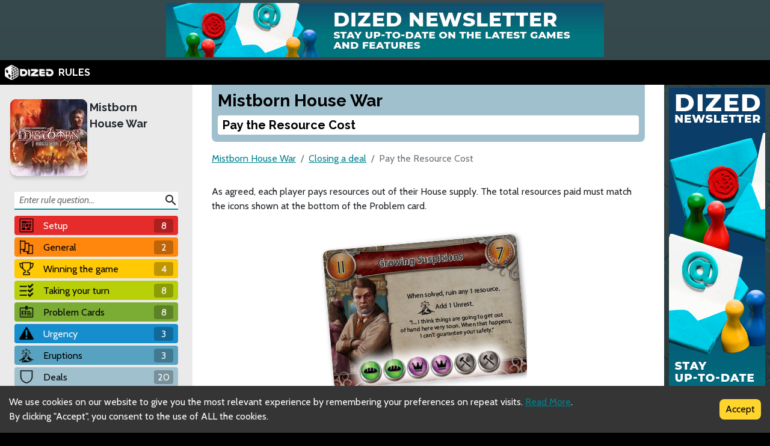

--- FILE ---
content_type: text/html; charset=utf-8
request_url: https://rules.dized.com/game/7wgr6XInSduRulNEENxecg/BhJAYyUSSkWkAkL7CrsjYQ/pay-the-resource-cost
body_size: 17769
content:
<!DOCTYPE html><html lang="en"><head><meta charSet="utf-8"/><link rel="icon" href="/favicon.ico"/><title>Dized Rules | Mistborn House War | Pay the Resource Cost</title><meta name="description" content="Become the head of a Great House of Luthadel in this game of negotiation and betrayal set in the world of Brandon Sanderson&#x27;&#x27;s Mistborn novels. Contend with myriad problems plaguing the Final Empire — rampaging koloss, disease, social unrest, even the heroes of the novels — and with every step jockey for the Lord Ruler&#x27;&#x27;s favor. At the end of the story, will you rise to power and prestige — or fall in ruin and disgrace?

Mistborn: House War is a resource-management game set during the events of the first Mistborn novel. Three to five players assume the roles of various factions and must work together to solve the &quot;Problems&quot; facing the Final Empire. In order to solve these problems players must expend a certain combination of resources, but in return they receive Favor from the Lord Ruler.

Each round, players produce resources (food, money, prestige, skaa, warriors, and atium) in different proportions and combinations based on their faction. You can convert between different resources to get something that is missing, but in the long run the players must work together, pooling their resources, to succeed.

There are four tiers of &quot;Problems&quot;; at the start of each turn a problem is added to the board in the corresponding column and each pre-existing problem moves up one tier. If a problem passes tier 4, than it is said to &quot;Erupt&quot; (a reference to the novel) and it causes various problems for the players, such as increasing the level of &quot;Unrest&quot; or giving players &quot;Disfavor&quot;. The main part of gameplay is the negotiation between players to solve these problems. Anything except Favor gained in previous turns can be negotiated: resources, Personality cards (which can have a variety of effects), out-of-game favors, etc.

The game can end in two ways, either the Unrest reaches 8 or a special problem card (Vin) is resolved. If she is not defeated and is allowed to erupt she increases the Unrest by 4. If the players are able to defeat Vin, then the player who has the highest amount of Favor wins. If the Unrest reaches 8, then the rebellion occurs and the player with the least Favor (the faction furthest from the Lord Ruler) wins."/><meta name="viewport" content="width=device-width, initial-scale=1"/><meta property="og:description" content="Become the head of a Great House of Luthadel in this game of negotiation and betrayal set in the world of Brandon Sanderson&#x27;&#x27;s Mistborn novels. Contend with myriad problems plaguing the Final Empire — rampaging koloss, disease, social unrest, even the heroes of the novels — and with every step jockey for the Lord Ruler&#x27;&#x27;s favor. At the end of the story, will you rise to power and prestige — or fall in ruin and disgrace?

Mistborn: House War is a resource-management game set during the events of the first Mistborn novel. Three to five players assume the roles of various factions and must work together to solve the &quot;Problems&quot; facing the Final Empire. In order to solve these problems players must expend a certain combination of resources, but in return they receive Favor from the Lord Ruler.

Each round, players produce resources (food, money, prestige, skaa, warriors, and atium) in different proportions and combinations based on their faction. You can convert between different resources to get something that is missing, but in the long run the players must work together, pooling their resources, to succeed.

There are four tiers of &quot;Problems&quot;; at the start of each turn a problem is added to the board in the corresponding column and each pre-existing problem moves up one tier. If a problem passes tier 4, than it is said to &quot;Erupt&quot; (a reference to the novel) and it causes various problems for the players, such as increasing the level of &quot;Unrest&quot; or giving players &quot;Disfavor&quot;. The main part of gameplay is the negotiation between players to solve these problems. Anything except Favor gained in previous turns can be negotiated: resources, Personality cards (which can have a variety of effects), out-of-game favors, etc.

The game can end in two ways, either the Unrest reaches 8 or a special problem card (Vin) is resolved. If she is not defeated and is allowed to erupt she increases the Unrest by 4. If the players are able to defeat Vin, then the player who has the highest amount of Favor wins. If the Unrest reaches 8, then the rebellion occurs and the player with the least Favor (the faction furthest from the Lord Ruler) wins."/><meta property="og:image" content="https://assets.dized.app/game/ef082be9-7227-49db-91ba-534410dc5e72/en-US/49604fedb9dcfaed7441e829b7ad3a2a/1c3ec139-034b-4eec-8727-98e53ae38a20-53d395ea898558c0533ce2c78148d358.jpg?datafp=9c9728d8f4925eb9aa8d03f9179e43bf"/><meta property="og:image:alt" content="Mistborn House War"/><meta property="og:image:width" content="256"/><meta property="og:image:height" content="256"/><meta property="og:locale" content="en"/><meta property="og:site_name" content="Dized Rules"/><meta property="og:title" content="Dized Rules | Mistborn House War | Pay the Resource Cost"/><meta property="og:type" content="website"/><meta property="og:url" content="https://rules.dized.com/game/7wgr6XInSduRulNEENxecg/BhJAYyUSSkWkAkL7CrsjYQ/pay-the-resource-cost"/><link rel="canonical" href="https://rules.dized.com/game/7wgr6XInSduRulNEENxecg/BhJAYyUSSkWkAkL7CrsjYQ/pay-the-resource-cost"/><meta name="twitter:card" content="summary_large_image"/><meta name="twitter:site" content="@getdized"/><style>
    .rule-palette-0 {
      color: #FFFFFF !important;
      background-color: #E62B2B !important;
    }
  
    .rule-palette-1 {
      color: #000000 !important;
      background-color: #FF870D !important;
    }
  
    .rule-palette-2 {
      color: #000000 !important;
      background-color: #FFC903 !important;
    }
  
    .rule-palette-3 {
      color: #000000 !important;
      background-color: #B8D009 !important;
    }
  
    .rule-palette-4 {
      color: #000000 !important;
      background-color: #7BAD35 !important;
    }
  
    .rule-palette-5 {
      color: #FFFFFF !important;
      background-color: #168DCC !important;
    }
  
    .rule-palette-6 {
      color: #000000 !important;
      background-color: #58A2C1 !important;
    }
  
    .rule-palette-7 {
      color: #000000 !important;
      background-color: #A1C0CE !important;
    }
  
    .rule-palette-8 {
      color: #000000 !important;
      background-color: #BC8BB4 !important;
    }
  
    .rule-palette-9 {
      color: #000000 !important;
      background-color: #9074C4 !important;
    }
  
    .rule-palette-10 {
      color: #000000 !important;
      background-color: #A87E74 !important;
    }
  
    .rule-palette-11 {
      color: #000000 !important;
      background-color: #A5997D !important;
    }
  </style><script type="application/ld+json">{"@context":"https://schema.org","@type":"BreadcrumbList","itemListElement":[{"@type":"ListItem","position":1,"item":"https://rules.dized.com/","name":"Dized Rules"},{"@type":"ListItem","position":2,"item":"https://rules.dized.com/game/7wgr6XInSduRulNEENxecg/mistborn-house-war","name":"Mistborn House War"},{"@type":"ListItem","position":3,"item":"https://rules.dized.com/game/7wgr6XInSduRulNEENxecg/7U-ADfeIT12hG1cGhqS8tg/closing-a-deal","name":"Closing a deal"},{"@type":"ListItem","position":4,"item":"https://rules.dized.com/game/7wgr6XInSduRulNEENxecg/BhJAYyUSSkWkAkL7CrsjYQ/pay-the-resource-cost","name":"Pay the Resource Cost"}]}</script><meta name="next-head-count" content="20"/><script type="application/javascript">
                if (window.__REACT_DEVTOOLS_GLOBAL_HOOK__)
                  __REACT_DEVTOOLS_GLOBAL_HOOK__.inject = function () {};
              </script><link rel="preconnect" href="https://fonts.gstatic.com" crossorigin /><link rel="preload" href="/_next/static/css/605e9bcd349c7127.css" as="style"/><link rel="stylesheet" href="/_next/static/css/605e9bcd349c7127.css" data-n-g=""/><noscript data-n-css=""></noscript><script defer="" nomodule="" src="/_next/static/chunks/polyfills-c67a75d1b6f99dc8.js"></script><script src="/_next/static/chunks/webpack-3433a2a2d0cf6fb6.js" defer=""></script><script src="/_next/static/chunks/framework-715a76d8b0695da7.js" defer=""></script><script src="/_next/static/chunks/main-1ab914a6df75bc51.js" defer=""></script><script src="/_next/static/chunks/pages/_app-2095c789424e8989.js" defer=""></script><script src="/_next/static/chunks/816-05ca0a1bc2462d2f.js" defer=""></script><script src="/_next/static/chunks/311-0321999b6db3d716.js" defer=""></script><script src="/_next/static/chunks/493-cab0a6cff4aee13f.js" defer=""></script><script src="/_next/static/chunks/pages/game/%5BgameIdSlug%5D/%5B%5B...slugs%5D%5D-61e07aa7e3ec1872.js" defer=""></script><script src="/_next/static/lBnAOEyh4ZosMY4ZGKleX/_buildManifest.js" defer=""></script><script src="/_next/static/lBnAOEyh4ZosMY4ZGKleX/_ssgManifest.js" defer=""></script><style data-href="https://fonts.googleapis.com/css2?family=Material+Icons&family=Cabin:ital,wght@0,400;0,700;1,400;1,700&family=Raleway:ital,wght@0,400;0,700;1,400;1,700&display=swap">@font-face{font-family:'Cabin';font-style:italic;font-weight:400;font-stretch:normal;font-display:swap;src:url(https://fonts.gstatic.com/l/font?kit=u-4V0qWljRw-Pd815fNqc8T_wAFcX-c37MPiNYlWniJ2hJXHx_KlwQ&skey=72a025bcae5df692&v=v35) format('woff')}@font-face{font-family:'Cabin';font-style:italic;font-weight:700;font-stretch:normal;font-display:swap;src:url(https://fonts.gstatic.com/l/font?kit=u-4V0qWljRw-Pd815fNqc8T_wAFcX-c37MPiNYlWniJ2hJXHIPWlwQ&skey=72a025bcae5df692&v=v35) format('woff')}@font-face{font-family:'Cabin';font-style:normal;font-weight:400;font-stretch:normal;font-display:swap;src:url(https://fonts.gstatic.com/l/font?kit=u-4X0qWljRw-PfU81xCKCpdpbgZJl6XFpfEd7eA9BIxxkV2EL7I&skey=d53a2c61c6b52b74&v=v35) format('woff')}@font-face{font-family:'Cabin';font-style:normal;font-weight:700;font-stretch:normal;font-display:swap;src:url(https://fonts.gstatic.com/l/font?kit=u-4X0qWljRw-PfU81xCKCpdpbgZJl6XFpfEd7eA9BIxxkbqDL7I&skey=d53a2c61c6b52b74&v=v35) format('woff')}@font-face{font-family:'Material Icons';font-style:normal;font-weight:400;font-display:swap;src:url(https://fonts.gstatic.com/l/font?kit=flUhRq6tzZclQEJ-Vdg-IuiaDsNa&skey=4fbfe4498ec2960a&v=v145) format('woff')}@font-face{font-family:'Raleway';font-style:italic;font-weight:400;font-display:swap;src:url(https://fonts.gstatic.com/l/font?kit=1Pt_g8zYS_SKggPNyCgSQamb1W0lwk4S4WjMPrc&skey=bf44ee29381a37b0&v=v37) format('woff')}@font-face{font-family:'Raleway';font-style:italic;font-weight:700;font-display:swap;src:url(https://fonts.gstatic.com/l/font?kit=1Pt_g8zYS_SKggPNyCgSQamb1W0lwk4S4Y_LPrc&skey=bf44ee29381a37b0&v=v37) format('woff')}@font-face{font-family:'Raleway';font-style:normal;font-weight:400;font-display:swap;src:url(https://fonts.gstatic.com/l/font?kit=1Ptxg8zYS_SKggPN4iEgvnHyvveLxVvaooCM&skey=30a27f2564731c64&v=v37) format('woff')}@font-face{font-family:'Raleway';font-style:normal;font-weight:700;font-display:swap;src:url(https://fonts.gstatic.com/l/font?kit=1Ptxg8zYS_SKggPN4iEgvnHyvveLxVs9pYCM&skey=30a27f2564731c64&v=v37) format('woff')}.material-icons{font-family:'Material Icons';font-weight:normal;font-style:normal;font-size:24px;line-height:1;letter-spacing:normal;text-transform:none;display:inline-block;white-space:nowrap;word-wrap:normal;direction:ltr;font-feature-settings:'liga'}@font-face{font-family:'Cabin';font-style:italic;font-weight:400;font-stretch:100%;font-display:swap;src:url(https://fonts.gstatic.com/s/cabin/v35/u-4g0qWljRw-Pd815fNqc8T_wAFcX-c37OnhHXisAZFxqZQ.woff2) format('woff2');unicode-range:U+0102-0103,U+0110-0111,U+0128-0129,U+0168-0169,U+01A0-01A1,U+01AF-01B0,U+0300-0301,U+0303-0304,U+0308-0309,U+0323,U+0329,U+1EA0-1EF9,U+20AB}@font-face{font-family:'Cabin';font-style:italic;font-weight:400;font-stretch:100%;font-display:swap;src:url(https://fonts.gstatic.com/s/cabin/v35/u-4g0qWljRw-Pd815fNqc8T_wAFcX-c37OngHXisAZFxqZQ.woff2) format('woff2');unicode-range:U+0100-02BA,U+02BD-02C5,U+02C7-02CC,U+02CE-02D7,U+02DD-02FF,U+0304,U+0308,U+0329,U+1D00-1DBF,U+1E00-1E9F,U+1EF2-1EFF,U+2020,U+20A0-20AB,U+20AD-20C0,U+2113,U+2C60-2C7F,U+A720-A7FF}@font-face{font-family:'Cabin';font-style:italic;font-weight:400;font-stretch:100%;font-display:swap;src:url(https://fonts.gstatic.com/s/cabin/v35/u-4g0qWljRw-Pd815fNqc8T_wAFcX-c37OnuHXisAZFx.woff2) format('woff2');unicode-range:U+0000-00FF,U+0131,U+0152-0153,U+02BB-02BC,U+02C6,U+02DA,U+02DC,U+0304,U+0308,U+0329,U+2000-206F,U+20AC,U+2122,U+2191,U+2193,U+2212,U+2215,U+FEFF,U+FFFD}@font-face{font-family:'Cabin';font-style:italic;font-weight:700;font-stretch:100%;font-display:swap;src:url(https://fonts.gstatic.com/s/cabin/v35/u-4g0qWljRw-Pd815fNqc8T_wAFcX-c37OnhHXisAZFxqZQ.woff2) format('woff2');unicode-range:U+0102-0103,U+0110-0111,U+0128-0129,U+0168-0169,U+01A0-01A1,U+01AF-01B0,U+0300-0301,U+0303-0304,U+0308-0309,U+0323,U+0329,U+1EA0-1EF9,U+20AB}@font-face{font-family:'Cabin';font-style:italic;font-weight:700;font-stretch:100%;font-display:swap;src:url(https://fonts.gstatic.com/s/cabin/v35/u-4g0qWljRw-Pd815fNqc8T_wAFcX-c37OngHXisAZFxqZQ.woff2) format('woff2');unicode-range:U+0100-02BA,U+02BD-02C5,U+02C7-02CC,U+02CE-02D7,U+02DD-02FF,U+0304,U+0308,U+0329,U+1D00-1DBF,U+1E00-1E9F,U+1EF2-1EFF,U+2020,U+20A0-20AB,U+20AD-20C0,U+2113,U+2C60-2C7F,U+A720-A7FF}@font-face{font-family:'Cabin';font-style:italic;font-weight:700;font-stretch:100%;font-display:swap;src:url(https://fonts.gstatic.com/s/cabin/v35/u-4g0qWljRw-Pd815fNqc8T_wAFcX-c37OnuHXisAZFx.woff2) format('woff2');unicode-range:U+0000-00FF,U+0131,U+0152-0153,U+02BB-02BC,U+02C6,U+02DA,U+02DC,U+0304,U+0308,U+0329,U+2000-206F,U+20AC,U+2122,U+2191,U+2193,U+2212,U+2215,U+FEFF,U+FFFD}@font-face{font-family:'Cabin';font-style:normal;font-weight:400;font-stretch:100%;font-display:swap;src:url(https://fonts.gstatic.com/s/cabin/v35/u-4i0qWljRw-PfU81xCKCpdpbgZJl6XvptnsF3-OA6Fw.woff2) format('woff2');unicode-range:U+0102-0103,U+0110-0111,U+0128-0129,U+0168-0169,U+01A0-01A1,U+01AF-01B0,U+0300-0301,U+0303-0304,U+0308-0309,U+0323,U+0329,U+1EA0-1EF9,U+20AB}@font-face{font-family:'Cabin';font-style:normal;font-weight:400;font-stretch:100%;font-display:swap;src:url(https://fonts.gstatic.com/s/cabin/v35/u-4i0qWljRw-PfU81xCKCpdpbgZJl6Xvp9nsF3-OA6Fw.woff2) format('woff2');unicode-range:U+0100-02BA,U+02BD-02C5,U+02C7-02CC,U+02CE-02D7,U+02DD-02FF,U+0304,U+0308,U+0329,U+1D00-1DBF,U+1E00-1E9F,U+1EF2-1EFF,U+2020,U+20A0-20AB,U+20AD-20C0,U+2113,U+2C60-2C7F,U+A720-A7FF}@font-face{font-family:'Cabin';font-style:normal;font-weight:400;font-stretch:100%;font-display:swap;src:url(https://fonts.gstatic.com/s/cabin/v35/u-4i0qWljRw-PfU81xCKCpdpbgZJl6XvqdnsF3-OAw.woff2) format('woff2');unicode-range:U+0000-00FF,U+0131,U+0152-0153,U+02BB-02BC,U+02C6,U+02DA,U+02DC,U+0304,U+0308,U+0329,U+2000-206F,U+20AC,U+2122,U+2191,U+2193,U+2212,U+2215,U+FEFF,U+FFFD}@font-face{font-family:'Cabin';font-style:normal;font-weight:700;font-stretch:100%;font-display:swap;src:url(https://fonts.gstatic.com/s/cabin/v35/u-4i0qWljRw-PfU81xCKCpdpbgZJl6XvptnsF3-OA6Fw.woff2) format('woff2');unicode-range:U+0102-0103,U+0110-0111,U+0128-0129,U+0168-0169,U+01A0-01A1,U+01AF-01B0,U+0300-0301,U+0303-0304,U+0308-0309,U+0323,U+0329,U+1EA0-1EF9,U+20AB}@font-face{font-family:'Cabin';font-style:normal;font-weight:700;font-stretch:100%;font-display:swap;src:url(https://fonts.gstatic.com/s/cabin/v35/u-4i0qWljRw-PfU81xCKCpdpbgZJl6Xvp9nsF3-OA6Fw.woff2) format('woff2');unicode-range:U+0100-02BA,U+02BD-02C5,U+02C7-02CC,U+02CE-02D7,U+02DD-02FF,U+0304,U+0308,U+0329,U+1D00-1DBF,U+1E00-1E9F,U+1EF2-1EFF,U+2020,U+20A0-20AB,U+20AD-20C0,U+2113,U+2C60-2C7F,U+A720-A7FF}@font-face{font-family:'Cabin';font-style:normal;font-weight:700;font-stretch:100%;font-display:swap;src:url(https://fonts.gstatic.com/s/cabin/v35/u-4i0qWljRw-PfU81xCKCpdpbgZJl6XvqdnsF3-OAw.woff2) format('woff2');unicode-range:U+0000-00FF,U+0131,U+0152-0153,U+02BB-02BC,U+02C6,U+02DA,U+02DC,U+0304,U+0308,U+0329,U+2000-206F,U+20AC,U+2122,U+2191,U+2193,U+2212,U+2215,U+FEFF,U+FFFD}@font-face{font-family:'Material Icons';font-style:normal;font-weight:400;font-display:swap;src:url(https://fonts.gstatic.com/s/materialicons/v145/flUhRq6tzZclQEJ-Vdg-IuiaDsNcIhQ8tQ.woff2) format('woff2')}@font-face{font-family:'Raleway';font-style:italic;font-weight:400;font-display:swap;src:url(https://fonts.gstatic.com/s/raleway/v37/1Ptsg8zYS_SKggPNyCg4QIFqL_KWxWMT.woff2) format('woff2');unicode-range:U+0460-052F,U+1C80-1C8A,U+20B4,U+2DE0-2DFF,U+A640-A69F,U+FE2E-FE2F}@font-face{font-family:'Raleway';font-style:italic;font-weight:400;font-display:swap;src:url(https://fonts.gstatic.com/s/raleway/v37/1Ptsg8zYS_SKggPNyCg4SYFqL_KWxWMT.woff2) format('woff2');unicode-range:U+0301,U+0400-045F,U+0490-0491,U+04B0-04B1,U+2116}@font-face{font-family:'Raleway';font-style:italic;font-weight:400;font-display:swap;src:url(https://fonts.gstatic.com/s/raleway/v37/1Ptsg8zYS_SKggPNyCg4QoFqL_KWxWMT.woff2) format('woff2');unicode-range:U+0102-0103,U+0110-0111,U+0128-0129,U+0168-0169,U+01A0-01A1,U+01AF-01B0,U+0300-0301,U+0303-0304,U+0308-0309,U+0323,U+0329,U+1EA0-1EF9,U+20AB}@font-face{font-family:'Raleway';font-style:italic;font-weight:400;font-display:swap;src:url(https://fonts.gstatic.com/s/raleway/v37/1Ptsg8zYS_SKggPNyCg4Q4FqL_KWxWMT.woff2) format('woff2');unicode-range:U+0100-02BA,U+02BD-02C5,U+02C7-02CC,U+02CE-02D7,U+02DD-02FF,U+0304,U+0308,U+0329,U+1D00-1DBF,U+1E00-1E9F,U+1EF2-1EFF,U+2020,U+20A0-20AB,U+20AD-20C0,U+2113,U+2C60-2C7F,U+A720-A7FF}@font-face{font-family:'Raleway';font-style:italic;font-weight:400;font-display:swap;src:url(https://fonts.gstatic.com/s/raleway/v37/1Ptsg8zYS_SKggPNyCg4TYFqL_KWxQ.woff2) format('woff2');unicode-range:U+0000-00FF,U+0131,U+0152-0153,U+02BB-02BC,U+02C6,U+02DA,U+02DC,U+0304,U+0308,U+0329,U+2000-206F,U+20AC,U+2122,U+2191,U+2193,U+2212,U+2215,U+FEFF,U+FFFD}@font-face{font-family:'Raleway';font-style:italic;font-weight:700;font-display:swap;src:url(https://fonts.gstatic.com/s/raleway/v37/1Ptsg8zYS_SKggPNyCg4QIFqL_KWxWMT.woff2) format('woff2');unicode-range:U+0460-052F,U+1C80-1C8A,U+20B4,U+2DE0-2DFF,U+A640-A69F,U+FE2E-FE2F}@font-face{font-family:'Raleway';font-style:italic;font-weight:700;font-display:swap;src:url(https://fonts.gstatic.com/s/raleway/v37/1Ptsg8zYS_SKggPNyCg4SYFqL_KWxWMT.woff2) format('woff2');unicode-range:U+0301,U+0400-045F,U+0490-0491,U+04B0-04B1,U+2116}@font-face{font-family:'Raleway';font-style:italic;font-weight:700;font-display:swap;src:url(https://fonts.gstatic.com/s/raleway/v37/1Ptsg8zYS_SKggPNyCg4QoFqL_KWxWMT.woff2) format('woff2');unicode-range:U+0102-0103,U+0110-0111,U+0128-0129,U+0168-0169,U+01A0-01A1,U+01AF-01B0,U+0300-0301,U+0303-0304,U+0308-0309,U+0323,U+0329,U+1EA0-1EF9,U+20AB}@font-face{font-family:'Raleway';font-style:italic;font-weight:700;font-display:swap;src:url(https://fonts.gstatic.com/s/raleway/v37/1Ptsg8zYS_SKggPNyCg4Q4FqL_KWxWMT.woff2) format('woff2');unicode-range:U+0100-02BA,U+02BD-02C5,U+02C7-02CC,U+02CE-02D7,U+02DD-02FF,U+0304,U+0308,U+0329,U+1D00-1DBF,U+1E00-1E9F,U+1EF2-1EFF,U+2020,U+20A0-20AB,U+20AD-20C0,U+2113,U+2C60-2C7F,U+A720-A7FF}@font-face{font-family:'Raleway';font-style:italic;font-weight:700;font-display:swap;src:url(https://fonts.gstatic.com/s/raleway/v37/1Ptsg8zYS_SKggPNyCg4TYFqL_KWxQ.woff2) format('woff2');unicode-range:U+0000-00FF,U+0131,U+0152-0153,U+02BB-02BC,U+02C6,U+02DA,U+02DC,U+0304,U+0308,U+0329,U+2000-206F,U+20AC,U+2122,U+2191,U+2193,U+2212,U+2215,U+FEFF,U+FFFD}@font-face{font-family:'Raleway';font-style:normal;font-weight:400;font-display:swap;src:url(https://fonts.gstatic.com/s/raleway/v37/1Ptug8zYS_SKggPNyCAIT4ttDfCmxA.woff2) format('woff2');unicode-range:U+0460-052F,U+1C80-1C8A,U+20B4,U+2DE0-2DFF,U+A640-A69F,U+FE2E-FE2F}@font-face{font-family:'Raleway';font-style:normal;font-weight:400;font-display:swap;src:url(https://fonts.gstatic.com/s/raleway/v37/1Ptug8zYS_SKggPNyCkIT4ttDfCmxA.woff2) format('woff2');unicode-range:U+0301,U+0400-045F,U+0490-0491,U+04B0-04B1,U+2116}@font-face{font-family:'Raleway';font-style:normal;font-weight:400;font-display:swap;src:url(https://fonts.gstatic.com/s/raleway/v37/1Ptug8zYS_SKggPNyCIIT4ttDfCmxA.woff2) format('woff2');unicode-range:U+0102-0103,U+0110-0111,U+0128-0129,U+0168-0169,U+01A0-01A1,U+01AF-01B0,U+0300-0301,U+0303-0304,U+0308-0309,U+0323,U+0329,U+1EA0-1EF9,U+20AB}@font-face{font-family:'Raleway';font-style:normal;font-weight:400;font-display:swap;src:url(https://fonts.gstatic.com/s/raleway/v37/1Ptug8zYS_SKggPNyCMIT4ttDfCmxA.woff2) format('woff2');unicode-range:U+0100-02BA,U+02BD-02C5,U+02C7-02CC,U+02CE-02D7,U+02DD-02FF,U+0304,U+0308,U+0329,U+1D00-1DBF,U+1E00-1E9F,U+1EF2-1EFF,U+2020,U+20A0-20AB,U+20AD-20C0,U+2113,U+2C60-2C7F,U+A720-A7FF}@font-face{font-family:'Raleway';font-style:normal;font-weight:400;font-display:swap;src:url(https://fonts.gstatic.com/s/raleway/v37/1Ptug8zYS_SKggPNyC0IT4ttDfA.woff2) format('woff2');unicode-range:U+0000-00FF,U+0131,U+0152-0153,U+02BB-02BC,U+02C6,U+02DA,U+02DC,U+0304,U+0308,U+0329,U+2000-206F,U+20AC,U+2122,U+2191,U+2193,U+2212,U+2215,U+FEFF,U+FFFD}@font-face{font-family:'Raleway';font-style:normal;font-weight:700;font-display:swap;src:url(https://fonts.gstatic.com/s/raleway/v37/1Ptug8zYS_SKggPNyCAIT4ttDfCmxA.woff2) format('woff2');unicode-range:U+0460-052F,U+1C80-1C8A,U+20B4,U+2DE0-2DFF,U+A640-A69F,U+FE2E-FE2F}@font-face{font-family:'Raleway';font-style:normal;font-weight:700;font-display:swap;src:url(https://fonts.gstatic.com/s/raleway/v37/1Ptug8zYS_SKggPNyCkIT4ttDfCmxA.woff2) format('woff2');unicode-range:U+0301,U+0400-045F,U+0490-0491,U+04B0-04B1,U+2116}@font-face{font-family:'Raleway';font-style:normal;font-weight:700;font-display:swap;src:url(https://fonts.gstatic.com/s/raleway/v37/1Ptug8zYS_SKggPNyCIIT4ttDfCmxA.woff2) format('woff2');unicode-range:U+0102-0103,U+0110-0111,U+0128-0129,U+0168-0169,U+01A0-01A1,U+01AF-01B0,U+0300-0301,U+0303-0304,U+0308-0309,U+0323,U+0329,U+1EA0-1EF9,U+20AB}@font-face{font-family:'Raleway';font-style:normal;font-weight:700;font-display:swap;src:url(https://fonts.gstatic.com/s/raleway/v37/1Ptug8zYS_SKggPNyCMIT4ttDfCmxA.woff2) format('woff2');unicode-range:U+0100-02BA,U+02BD-02C5,U+02C7-02CC,U+02CE-02D7,U+02DD-02FF,U+0304,U+0308,U+0329,U+1D00-1DBF,U+1E00-1E9F,U+1EF2-1EFF,U+2020,U+20A0-20AB,U+20AD-20C0,U+2113,U+2C60-2C7F,U+A720-A7FF}@font-face{font-family:'Raleway';font-style:normal;font-weight:700;font-display:swap;src:url(https://fonts.gstatic.com/s/raleway/v37/1Ptug8zYS_SKggPNyC0IT4ttDfA.woff2) format('woff2');unicode-range:U+0000-00FF,U+0131,U+0152-0153,U+02BB-02BC,U+02C6,U+02DA,U+02DC,U+0304,U+0308,U+0329,U+2000-206F,U+20AC,U+2122,U+2191,U+2193,U+2212,U+2215,U+FEFF,U+FFFD}.material-icons{font-family:'Material Icons';font-weight:normal;font-style:normal;font-size:24px;line-height:1;letter-spacing:normal;text-transform:none;display:inline-block;white-space:nowrap;word-wrap:normal;direction:ltr;-webkit-font-feature-settings:'liga';-webkit-font-smoothing:antialiased}</style></head><body><div id="__next"><div class="layout-root-container"><div class="layout-header-ads-container"><div style="display:flex;justify-content:center;align-items:center;max-height:100px;width:100%;overflow:hidden"></div></div><div class="layout-header-notch-hidden" style="min-height:0px;max-height:0px"></div><div class="layout-header-container"><a href="/"><span style="box-sizing:border-box;display:inline-block;overflow:hidden;width:initial;height:initial;background:none;opacity:1;border:0;margin:0;padding:0;position:relative;max-width:100%"><span style="box-sizing:border-box;display:block;width:initial;height:initial;background:none;opacity:1;border:0;margin:0;padding:0;max-width:100%"><img style="display:block;max-width:100%;width:initial;height:initial;background:none;opacity:1;border:0;margin:0;padding:0" alt="" aria-hidden="true" src="data:image/svg+xml,%3csvg%20xmlns=%27http://www.w3.org/2000/svg%27%20version=%271.1%27%20width=%2781%27%20height=%2725%27/%3e"/></span><img alt="Dized" src="[data-uri]" decoding="async" data-nimg="intrinsic" style="position:absolute;top:0;left:0;bottom:0;right:0;box-sizing:border-box;padding:0;border:none;margin:auto;display:block;width:0;height:0;min-width:100%;max-width:100%;min-height:100%;max-height:100%"/><noscript><img alt="Dized" srcSet="/_next/image?url=%2Fimages%2Fdized_logo.png&amp;w=96&amp;q=75 1x, /_next/image?url=%2Fimages%2Fdized_logo.png&amp;w=256&amp;q=75 2x" src="/_next/image?url=%2Fimages%2Fdized_logo.png&amp;w=256&amp;q=75" decoding="async" data-nimg="intrinsic" style="position:absolute;top:0;left:0;bottom:0;right:0;box-sizing:border-box;padding:0;border:none;margin:auto;display:block;width:0;height:0;min-width:100%;max-width:100%;min-height:100%;max-height:100%" loading="lazy"/></noscript></span>  <!-- -->RULES</a></div><div class="layout-content-container"><div class="menu-container "><div class="game-info-container"><div class="game-info-left"><a rel="noopener noreferrer" target="_blank" class="game-info-image" href="https://app.dized.com/game/7wgr6XInSduRulNEENxecg/mistborn-house-war"><span style="box-sizing:border-box;display:inline-block;overflow:hidden;width:initial;height:initial;background:none;opacity:1;border:0;margin:0;padding:0;position:relative;max-width:100%"><span style="box-sizing:border-box;display:block;width:initial;height:initial;background:none;opacity:1;border:0;margin:0;padding:0;max-width:100%"><img style="display:block;max-width:100%;width:initial;height:initial;background:none;opacity:1;border:0;margin:0;padding:0" alt="" aria-hidden="true" src="data:image/svg+xml,%3csvg%20xmlns=%27http://www.w3.org/2000/svg%27%20version=%271.1%27%20width=%27128%27%20height=%27128%27/%3e"/></span><img alt="Mistborn House War" src="[data-uri]" decoding="async" data-nimg="intrinsic" style="position:absolute;top:0;left:0;bottom:0;right:0;box-sizing:border-box;padding:0;border:none;margin:auto;display:block;width:0;height:0;min-width:100%;max-width:100%;min-height:100%;max-height:100%"/><noscript><img alt="Mistborn House War" srcSet="/_next/image?url=https%3A%2F%2Fassets.dized.app%2Fgame%2Fef082be9-7227-49db-91ba-534410dc5e72%2Fen-US%2F49604fedb9dcfaed7441e829b7ad3a2a%2F1c3ec139-034b-4eec-8727-98e53ae38a20-53d395ea898558c0533ce2c78148d358.jpg%3Fdatafp%3D9c9728d8f4925eb9aa8d03f9179e43bf&amp;w=128&amp;q=75 1x, /_next/image?url=https%3A%2F%2Fassets.dized.app%2Fgame%2Fef082be9-7227-49db-91ba-534410dc5e72%2Fen-US%2F49604fedb9dcfaed7441e829b7ad3a2a%2F1c3ec139-034b-4eec-8727-98e53ae38a20-53d395ea898558c0533ce2c78148d358.jpg%3Fdatafp%3D9c9728d8f4925eb9aa8d03f9179e43bf&amp;w=256&amp;q=75 2x" src="/_next/image?url=https%3A%2F%2Fassets.dized.app%2Fgame%2Fef082be9-7227-49db-91ba-534410dc5e72%2Fen-US%2F49604fedb9dcfaed7441e829b7ad3a2a%2F1c3ec139-034b-4eec-8727-98e53ae38a20-53d395ea898558c0533ce2c78148d358.jpg%3Fdatafp%3D9c9728d8f4925eb9aa8d03f9179e43bf&amp;w=256&amp;q=75" decoding="async" data-nimg="intrinsic" style="position:absolute;top:0;left:0;bottom:0;right:0;box-sizing:border-box;padding:0;border:none;margin:auto;display:block;width:0;height:0;min-width:100%;max-width:100%;min-height:100%;max-height:100%" loading="lazy"/></noscript></span></a></div><div class="game-info-right"><a class="game-info-title" href="/game/7wgr6XInSduRulNEENxecg/mistborn-house-war">Mistborn House War</a></div></div><div class="menu-level-container "><div class="link-container rule-palette-0 "><div class="category-icon "><span style="box-sizing:border-box;display:inline-block;overflow:hidden;width:initial;height:initial;background:none;opacity:1;border:0;margin:0;padding:0;position:relative;max-width:100%"><span style="box-sizing:border-box;display:block;width:initial;height:initial;background:none;opacity:1;border:0;margin:0;padding:0;max-width:100%"><img style="display:block;max-width:100%;width:initial;height:initial;background:none;opacity:1;border:0;margin:0;padding:0" alt="" aria-hidden="true" src="data:image/svg+xml,%3csvg%20xmlns=%27http://www.w3.org/2000/svg%27%20version=%271.1%27%20width=%2724%27%20height=%2724%27/%3e"/></span><img alt="Setup" src="[data-uri]" decoding="async" data-nimg="intrinsic" style="position:absolute;top:0;left:0;bottom:0;right:0;box-sizing:border-box;padding:0;border:none;margin:auto;display:block;width:0;height:0;min-width:100%;max-width:100%;min-height:100%;max-height:100%"/><noscript><img alt="Setup" srcSet="/_next/image?url=https%3A%2F%2Fassets.dized.app%2Fproject%2F8be4e170-22c8-4a61-84b1-1ce75769bd09%2Fen-US%2Feb51938ff9a3aaa135a6ae051260d1ab%2F4a861a9c-94bd-410b-861a-fdf014036898-c6a0043f67d5107206b77c36d1272596.png&amp;w=32&amp;q=75 1x, /_next/image?url=https%3A%2F%2Fassets.dized.app%2Fproject%2F8be4e170-22c8-4a61-84b1-1ce75769bd09%2Fen-US%2Feb51938ff9a3aaa135a6ae051260d1ab%2F4a861a9c-94bd-410b-861a-fdf014036898-c6a0043f67d5107206b77c36d1272596.png&amp;w=48&amp;q=75 2x" src="/_next/image?url=https%3A%2F%2Fassets.dized.app%2Fproject%2F8be4e170-22c8-4a61-84b1-1ce75769bd09%2Fen-US%2Feb51938ff9a3aaa135a6ae051260d1ab%2F4a861a9c-94bd-410b-861a-fdf014036898-c6a0043f67d5107206b77c36d1272596.png&amp;w=48&amp;q=75" decoding="async" data-nimg="intrinsic" style="position:absolute;top:0;left:0;bottom:0;right:0;box-sizing:border-box;padding:0;border:none;margin:auto;display:block;width:0;height:0;min-width:100%;max-width:100%;min-height:100%;max-height:100%" loading="lazy"/></noscript></span></div><a disabled="" href="/game/7wgr6XInSduRulNEENxecg/pz0n5SMdShq-A5o7uq9Gcg/setup">Setup</a><div class="link-rules-counter" title="There are 8 rule(s) and 0 sub categories under this category">8</div></div><div class="link-list-container menu-level-is-hidden"><div class="link-container  "><div class="category-icon rule-palette-0"><span style="box-sizing:border-box;display:inline-block;overflow:hidden;width:initial;height:initial;background:none;opacity:1;border:0;margin:0;padding:0;position:relative;max-width:100%"><span style="box-sizing:border-box;display:block;width:initial;height:initial;background:none;opacity:1;border:0;margin:0;padding:0;max-width:100%"><img style="display:block;max-width:100%;width:initial;height:initial;background:none;opacity:1;border:0;margin:0;padding:0" alt="" aria-hidden="true" src="data:image/svg+xml,%3csvg%20xmlns=%27http://www.w3.org/2000/svg%27%20version=%271.1%27%20width=%2724%27%20height=%2724%27/%3e"/></span><img alt="Board" src="[data-uri]" decoding="async" data-nimg="intrinsic" style="position:absolute;top:0;left:0;bottom:0;right:0;box-sizing:border-box;padding:0;border:none;margin:auto;display:block;width:0;height:0;min-width:100%;max-width:100%;min-height:100%;max-height:100%"/><noscript><img alt="Board" srcSet="/_next/image?url=https%3A%2F%2Fassets.dized.app%2Fproject%2F8be4e170-22c8-4a61-84b1-1ce75769bd09%2Fen-US%2Feb51938ff9a3aaa135a6ae051260d1ab%2Fb248b08e-9045-4863-879e-6c727857da57-765cfa56e0cb183b0d9ed3179b221af3.png&amp;w=32&amp;q=75 1x, /_next/image?url=https%3A%2F%2Fassets.dized.app%2Fproject%2F8be4e170-22c8-4a61-84b1-1ce75769bd09%2Fen-US%2Feb51938ff9a3aaa135a6ae051260d1ab%2Fb248b08e-9045-4863-879e-6c727857da57-765cfa56e0cb183b0d9ed3179b221af3.png&amp;w=48&amp;q=75 2x" src="/_next/image?url=https%3A%2F%2Fassets.dized.app%2Fproject%2F8be4e170-22c8-4a61-84b1-1ce75769bd09%2Fen-US%2Feb51938ff9a3aaa135a6ae051260d1ab%2Fb248b08e-9045-4863-879e-6c727857da57-765cfa56e0cb183b0d9ed3179b221af3.png&amp;w=48&amp;q=75" decoding="async" data-nimg="intrinsic" style="position:absolute;top:0;left:0;bottom:0;right:0;box-sizing:border-box;padding:0;border:none;margin:auto;display:block;width:0;height:0;min-width:100%;max-width:100%;min-height:100%;max-height:100%" loading="lazy"/></noscript></span></div><a href="/game/7wgr6XInSduRulNEENxecg/29GyuH6MTiO4V1mkMEEhRA/board">Board</a><div></div></div><div class="link-container  "><div class="category-icon rule-palette-0"><span style="box-sizing:border-box;display:inline-block;overflow:hidden;width:initial;height:initial;background:none;opacity:1;border:0;margin:0;padding:0;position:relative;max-width:100%"><span style="box-sizing:border-box;display:block;width:initial;height:initial;background:none;opacity:1;border:0;margin:0;padding:0;max-width:100%"><img style="display:block;max-width:100%;width:initial;height:initial;background:none;opacity:1;border:0;margin:0;padding:0" alt="" aria-hidden="true" src="data:image/svg+xml,%3csvg%20xmlns=%27http://www.w3.org/2000/svg%27%20version=%271.1%27%20width=%2724%27%20height=%2724%27/%3e"/></span><img alt="Problem Deck" src="[data-uri]" decoding="async" data-nimg="intrinsic" style="position:absolute;top:0;left:0;bottom:0;right:0;box-sizing:border-box;padding:0;border:none;margin:auto;display:block;width:0;height:0;min-width:100%;max-width:100%;min-height:100%;max-height:100%"/><noscript><img alt="Problem Deck" srcSet="/_next/image?url=https%3A%2F%2Fassets.dized.app%2Fproject%2F8be4e170-22c8-4a61-84b1-1ce75769bd09%2Fen-US%2Feb51938ff9a3aaa135a6ae051260d1ab%2F833615ec-9b21-4e64-9dd1-492d8ba7b155-765cfa56e0cb183b0d9ed3179b221af3.png&amp;w=32&amp;q=75 1x, /_next/image?url=https%3A%2F%2Fassets.dized.app%2Fproject%2F8be4e170-22c8-4a61-84b1-1ce75769bd09%2Fen-US%2Feb51938ff9a3aaa135a6ae051260d1ab%2F833615ec-9b21-4e64-9dd1-492d8ba7b155-765cfa56e0cb183b0d9ed3179b221af3.png&amp;w=48&amp;q=75 2x" src="/_next/image?url=https%3A%2F%2Fassets.dized.app%2Fproject%2F8be4e170-22c8-4a61-84b1-1ce75769bd09%2Fen-US%2Feb51938ff9a3aaa135a6ae051260d1ab%2F833615ec-9b21-4e64-9dd1-492d8ba7b155-765cfa56e0cb183b0d9ed3179b221af3.png&amp;w=48&amp;q=75" decoding="async" data-nimg="intrinsic" style="position:absolute;top:0;left:0;bottom:0;right:0;box-sizing:border-box;padding:0;border:none;margin:auto;display:block;width:0;height:0;min-width:100%;max-width:100%;min-height:100%;max-height:100%" loading="lazy"/></noscript></span></div><a href="/game/7wgr6XInSduRulNEENxecg/eoezYRa9Rzanp2-IGkH7fQ/problem-deck">Problem Deck</a><div></div></div><div class="link-container  "><div class="category-icon rule-palette-0"><span style="box-sizing:border-box;display:inline-block;overflow:hidden;width:initial;height:initial;background:none;opacity:1;border:0;margin:0;padding:0;position:relative;max-width:100%"><span style="box-sizing:border-box;display:block;width:initial;height:initial;background:none;opacity:1;border:0;margin:0;padding:0;max-width:100%"><img style="display:block;max-width:100%;width:initial;height:initial;background:none;opacity:1;border:0;margin:0;padding:0" alt="" aria-hidden="true" src="data:image/svg+xml,%3csvg%20xmlns=%27http://www.w3.org/2000/svg%27%20version=%271.1%27%20width=%2724%27%20height=%2724%27/%3e"/></span><img alt="Personality Deck " src="[data-uri]" decoding="async" data-nimg="intrinsic" style="position:absolute;top:0;left:0;bottom:0;right:0;box-sizing:border-box;padding:0;border:none;margin:auto;display:block;width:0;height:0;min-width:100%;max-width:100%;min-height:100%;max-height:100%"/><noscript><img alt="Personality Deck " srcSet="/_next/image?url=https%3A%2F%2Fassets.dized.app%2Fproject%2F8be4e170-22c8-4a61-84b1-1ce75769bd09%2Fen-US%2Feb51938ff9a3aaa135a6ae051260d1ab%2Fca3102a4-b853-4180-8f7f-43649d6c6cf4-765cfa56e0cb183b0d9ed3179b221af3.png&amp;w=32&amp;q=75 1x, /_next/image?url=https%3A%2F%2Fassets.dized.app%2Fproject%2F8be4e170-22c8-4a61-84b1-1ce75769bd09%2Fen-US%2Feb51938ff9a3aaa135a6ae051260d1ab%2Fca3102a4-b853-4180-8f7f-43649d6c6cf4-765cfa56e0cb183b0d9ed3179b221af3.png&amp;w=48&amp;q=75 2x" src="/_next/image?url=https%3A%2F%2Fassets.dized.app%2Fproject%2F8be4e170-22c8-4a61-84b1-1ce75769bd09%2Fen-US%2Feb51938ff9a3aaa135a6ae051260d1ab%2Fca3102a4-b853-4180-8f7f-43649d6c6cf4-765cfa56e0cb183b0d9ed3179b221af3.png&amp;w=48&amp;q=75" decoding="async" data-nimg="intrinsic" style="position:absolute;top:0;left:0;bottom:0;right:0;box-sizing:border-box;padding:0;border:none;margin:auto;display:block;width:0;height:0;min-width:100%;max-width:100%;min-height:100%;max-height:100%" loading="lazy"/></noscript></span></div><a href="/game/7wgr6XInSduRulNEENxecg/VteoTxONQNC4zn2Q5N_U_A/personality-deck">Personality Deck </a><div></div></div><div class="link-container  "><div class="category-icon rule-palette-0"><span style="box-sizing:border-box;display:inline-block;overflow:hidden;width:initial;height:initial;background:none;opacity:1;border:0;margin:0;padding:0;position:relative;max-width:100%"><span style="box-sizing:border-box;display:block;width:initial;height:initial;background:none;opacity:1;border:0;margin:0;padding:0;max-width:100%"><img style="display:block;max-width:100%;width:initial;height:initial;background:none;opacity:1;border:0;margin:0;padding:0" alt="" aria-hidden="true" src="data:image/svg+xml,%3csvg%20xmlns=%27http://www.w3.org/2000/svg%27%20version=%271.1%27%20width=%2724%27%20height=%2724%27/%3e"/></span><img alt="Favor, Disgrace, &amp; Ruined Tokens" src="[data-uri]" decoding="async" data-nimg="intrinsic" style="position:absolute;top:0;left:0;bottom:0;right:0;box-sizing:border-box;padding:0;border:none;margin:auto;display:block;width:0;height:0;min-width:100%;max-width:100%;min-height:100%;max-height:100%"/><noscript><img alt="Favor, Disgrace, &amp; Ruined Tokens" srcSet="/_next/image?url=https%3A%2F%2Fassets.dized.app%2Fproject%2F8be4e170-22c8-4a61-84b1-1ce75769bd09%2Fen-US%2Feb51938ff9a3aaa135a6ae051260d1ab%2F20adf30c-f6bd-4796-87a2-d3500536061d-765cfa56e0cb183b0d9ed3179b221af3.png&amp;w=32&amp;q=75 1x, /_next/image?url=https%3A%2F%2Fassets.dized.app%2Fproject%2F8be4e170-22c8-4a61-84b1-1ce75769bd09%2Fen-US%2Feb51938ff9a3aaa135a6ae051260d1ab%2F20adf30c-f6bd-4796-87a2-d3500536061d-765cfa56e0cb183b0d9ed3179b221af3.png&amp;w=48&amp;q=75 2x" src="/_next/image?url=https%3A%2F%2Fassets.dized.app%2Fproject%2F8be4e170-22c8-4a61-84b1-1ce75769bd09%2Fen-US%2Feb51938ff9a3aaa135a6ae051260d1ab%2F20adf30c-f6bd-4796-87a2-d3500536061d-765cfa56e0cb183b0d9ed3179b221af3.png&amp;w=48&amp;q=75" decoding="async" data-nimg="intrinsic" style="position:absolute;top:0;left:0;bottom:0;right:0;box-sizing:border-box;padding:0;border:none;margin:auto;display:block;width:0;height:0;min-width:100%;max-width:100%;min-height:100%;max-height:100%" loading="lazy"/></noscript></span></div><a href="/game/7wgr6XInSduRulNEENxecg/qduh5AhSROK7Gyo72-LRfw/favor-disgrace-and-ruined-tokens">Favor, Disgrace, &amp; Ruined Tokens</a><div></div></div><div class="link-container  "><div class="category-icon rule-palette-0"><span style="box-sizing:border-box;display:inline-block;overflow:hidden;width:initial;height:initial;background:none;opacity:1;border:0;margin:0;padding:0;position:relative;max-width:100%"><span style="box-sizing:border-box;display:block;width:initial;height:initial;background:none;opacity:1;border:0;margin:0;padding:0;max-width:100%"><img style="display:block;max-width:100%;width:initial;height:initial;background:none;opacity:1;border:0;margin:0;padding:0" alt="" aria-hidden="true" src="data:image/svg+xml,%3csvg%20xmlns=%27http://www.w3.org/2000/svg%27%20version=%271.1%27%20width=%2724%27%20height=%2724%27/%3e"/></span><img alt="Resource Supply" src="[data-uri]" decoding="async" data-nimg="intrinsic" style="position:absolute;top:0;left:0;bottom:0;right:0;box-sizing:border-box;padding:0;border:none;margin:auto;display:block;width:0;height:0;min-width:100%;max-width:100%;min-height:100%;max-height:100%"/><noscript><img alt="Resource Supply" srcSet="/_next/image?url=https%3A%2F%2Fassets.dized.app%2Fproject%2F8be4e170-22c8-4a61-84b1-1ce75769bd09%2Fen-US%2Feb51938ff9a3aaa135a6ae051260d1ab%2F2f99316a-1b08-4736-9dde-5eaab0747083-765cfa56e0cb183b0d9ed3179b221af3.png&amp;w=32&amp;q=75 1x, /_next/image?url=https%3A%2F%2Fassets.dized.app%2Fproject%2F8be4e170-22c8-4a61-84b1-1ce75769bd09%2Fen-US%2Feb51938ff9a3aaa135a6ae051260d1ab%2F2f99316a-1b08-4736-9dde-5eaab0747083-765cfa56e0cb183b0d9ed3179b221af3.png&amp;w=48&amp;q=75 2x" src="/_next/image?url=https%3A%2F%2Fassets.dized.app%2Fproject%2F8be4e170-22c8-4a61-84b1-1ce75769bd09%2Fen-US%2Feb51938ff9a3aaa135a6ae051260d1ab%2F2f99316a-1b08-4736-9dde-5eaab0747083-765cfa56e0cb183b0d9ed3179b221af3.png&amp;w=48&amp;q=75" decoding="async" data-nimg="intrinsic" style="position:absolute;top:0;left:0;bottom:0;right:0;box-sizing:border-box;padding:0;border:none;margin:auto;display:block;width:0;height:0;min-width:100%;max-width:100%;min-height:100%;max-height:100%" loading="lazy"/></noscript></span></div><a href="/game/7wgr6XInSduRulNEENxecg/r3iGGlNITRCs-asm_R_vXA/resource-supply">Resource Supply</a><div></div></div><div class="link-container  "><div class="category-icon rule-palette-0"><span style="box-sizing:border-box;display:inline-block;overflow:hidden;width:initial;height:initial;background:none;opacity:1;border:0;margin:0;padding:0;position:relative;max-width:100%"><span style="box-sizing:border-box;display:block;width:initial;height:initial;background:none;opacity:1;border:0;margin:0;padding:0;max-width:100%"><img style="display:block;max-width:100%;width:initial;height:initial;background:none;opacity:1;border:0;margin:0;padding:0" alt="" aria-hidden="true" src="data:image/svg+xml,%3csvg%20xmlns=%27http://www.w3.org/2000/svg%27%20version=%271.1%27%20width=%2724%27%20height=%2724%27/%3e"/></span><img alt="Houses &amp; Starting Resources" src="[data-uri]" decoding="async" data-nimg="intrinsic" style="position:absolute;top:0;left:0;bottom:0;right:0;box-sizing:border-box;padding:0;border:none;margin:auto;display:block;width:0;height:0;min-width:100%;max-width:100%;min-height:100%;max-height:100%"/><noscript><img alt="Houses &amp; Starting Resources" srcSet="/_next/image?url=https%3A%2F%2Fassets.dized.app%2Fproject%2F8be4e170-22c8-4a61-84b1-1ce75769bd09%2Fen-US%2Feb51938ff9a3aaa135a6ae051260d1ab%2Fdcc86642-9331-4bc5-9772-f198c6d99c06-765cfa56e0cb183b0d9ed3179b221af3.png&amp;w=32&amp;q=75 1x, /_next/image?url=https%3A%2F%2Fassets.dized.app%2Fproject%2F8be4e170-22c8-4a61-84b1-1ce75769bd09%2Fen-US%2Feb51938ff9a3aaa135a6ae051260d1ab%2Fdcc86642-9331-4bc5-9772-f198c6d99c06-765cfa56e0cb183b0d9ed3179b221af3.png&amp;w=48&amp;q=75 2x" src="/_next/image?url=https%3A%2F%2Fassets.dized.app%2Fproject%2F8be4e170-22c8-4a61-84b1-1ce75769bd09%2Fen-US%2Feb51938ff9a3aaa135a6ae051260d1ab%2Fdcc86642-9331-4bc5-9772-f198c6d99c06-765cfa56e0cb183b0d9ed3179b221af3.png&amp;w=48&amp;q=75" decoding="async" data-nimg="intrinsic" style="position:absolute;top:0;left:0;bottom:0;right:0;box-sizing:border-box;padding:0;border:none;margin:auto;display:block;width:0;height:0;min-width:100%;max-width:100%;min-height:100%;max-height:100%" loading="lazy"/></noscript></span></div><a href="/game/7wgr6XInSduRulNEENxecg/80lObdtXRwa4aInltclXPQ/houses-and-starting-resources">Houses &amp; Starting Resources</a><div></div></div><div class="link-container  "><div class="category-icon rule-palette-0"><span style="box-sizing:border-box;display:inline-block;overflow:hidden;width:initial;height:initial;background:none;opacity:1;border:0;margin:0;padding:0;position:relative;max-width:100%"><span style="box-sizing:border-box;display:block;width:initial;height:initial;background:none;opacity:1;border:0;margin:0;padding:0;max-width:100%"><img style="display:block;max-width:100%;width:initial;height:initial;background:none;opacity:1;border:0;margin:0;padding:0" alt="" aria-hidden="true" src="data:image/svg+xml,%3csvg%20xmlns=%27http://www.w3.org/2000/svg%27%20version=%271.1%27%20width=%2724%27%20height=%2724%27/%3e"/></span><img alt="Starting Problems" src="[data-uri]" decoding="async" data-nimg="intrinsic" style="position:absolute;top:0;left:0;bottom:0;right:0;box-sizing:border-box;padding:0;border:none;margin:auto;display:block;width:0;height:0;min-width:100%;max-width:100%;min-height:100%;max-height:100%"/><noscript><img alt="Starting Problems" srcSet="/_next/image?url=https%3A%2F%2Fassets.dized.app%2Fproject%2F8be4e170-22c8-4a61-84b1-1ce75769bd09%2Fen-US%2Feb51938ff9a3aaa135a6ae051260d1ab%2Fb597c0c6-44cc-4351-a400-519f5a59156e-765cfa56e0cb183b0d9ed3179b221af3.png&amp;w=32&amp;q=75 1x, /_next/image?url=https%3A%2F%2Fassets.dized.app%2Fproject%2F8be4e170-22c8-4a61-84b1-1ce75769bd09%2Fen-US%2Feb51938ff9a3aaa135a6ae051260d1ab%2Fb597c0c6-44cc-4351-a400-519f5a59156e-765cfa56e0cb183b0d9ed3179b221af3.png&amp;w=48&amp;q=75 2x" src="/_next/image?url=https%3A%2F%2Fassets.dized.app%2Fproject%2F8be4e170-22c8-4a61-84b1-1ce75769bd09%2Fen-US%2Feb51938ff9a3aaa135a6ae051260d1ab%2Fb597c0c6-44cc-4351-a400-519f5a59156e-765cfa56e0cb183b0d9ed3179b221af3.png&amp;w=48&amp;q=75" decoding="async" data-nimg="intrinsic" style="position:absolute;top:0;left:0;bottom:0;right:0;box-sizing:border-box;padding:0;border:none;margin:auto;display:block;width:0;height:0;min-width:100%;max-width:100%;min-height:100%;max-height:100%" loading="lazy"/></noscript></span></div><a href="/game/7wgr6XInSduRulNEENxecg/TNqw7csUQOy1xsE79yXGgA/starting-problems">Starting Problems</a><div></div></div><div class="link-container  "><div class="category-icon rule-palette-0"><span style="box-sizing:border-box;display:inline-block;overflow:hidden;width:initial;height:initial;background:none;opacity:1;border:0;margin:0;padding:0;position:relative;max-width:100%"><span style="box-sizing:border-box;display:block;width:initial;height:initial;background:none;opacity:1;border:0;margin:0;padding:0;max-width:100%"><img style="display:block;max-width:100%;width:initial;height:initial;background:none;opacity:1;border:0;margin:0;padding:0" alt="" aria-hidden="true" src="data:image/svg+xml,%3csvg%20xmlns=%27http://www.w3.org/2000/svg%27%20version=%271.1%27%20width=%2724%27%20height=%2724%27/%3e"/></span><img alt="First Active Player" src="[data-uri]" decoding="async" data-nimg="intrinsic" style="position:absolute;top:0;left:0;bottom:0;right:0;box-sizing:border-box;padding:0;border:none;margin:auto;display:block;width:0;height:0;min-width:100%;max-width:100%;min-height:100%;max-height:100%"/><noscript><img alt="First Active Player" srcSet="/_next/image?url=https%3A%2F%2Fassets.dized.app%2Fproject%2F8be4e170-22c8-4a61-84b1-1ce75769bd09%2Fen-US%2Feb51938ff9a3aaa135a6ae051260d1ab%2Fe622e4c1-a94f-4741-ac4a-7d5e0e651562-765cfa56e0cb183b0d9ed3179b221af3.png&amp;w=32&amp;q=75 1x, /_next/image?url=https%3A%2F%2Fassets.dized.app%2Fproject%2F8be4e170-22c8-4a61-84b1-1ce75769bd09%2Fen-US%2Feb51938ff9a3aaa135a6ae051260d1ab%2Fe622e4c1-a94f-4741-ac4a-7d5e0e651562-765cfa56e0cb183b0d9ed3179b221af3.png&amp;w=48&amp;q=75 2x" src="/_next/image?url=https%3A%2F%2Fassets.dized.app%2Fproject%2F8be4e170-22c8-4a61-84b1-1ce75769bd09%2Fen-US%2Feb51938ff9a3aaa135a6ae051260d1ab%2Fe622e4c1-a94f-4741-ac4a-7d5e0e651562-765cfa56e0cb183b0d9ed3179b221af3.png&amp;w=48&amp;q=75" decoding="async" data-nimg="intrinsic" style="position:absolute;top:0;left:0;bottom:0;right:0;box-sizing:border-box;padding:0;border:none;margin:auto;display:block;width:0;height:0;min-width:100%;max-width:100%;min-height:100%;max-height:100%" loading="lazy"/></noscript></span></div><a href="/game/7wgr6XInSduRulNEENxecg/SlZdsIv3QQ68Klf85wnGmQ/first-active-player">First Active Player</a><div></div></div></div></div><div class="menu-level-container "><div class="link-container rule-palette-1 "><div class="category-icon "><span style="box-sizing:border-box;display:inline-block;overflow:hidden;width:initial;height:initial;background:none;opacity:1;border:0;margin:0;padding:0;position:relative;max-width:100%"><span style="box-sizing:border-box;display:block;width:initial;height:initial;background:none;opacity:1;border:0;margin:0;padding:0;max-width:100%"><img style="display:block;max-width:100%;width:initial;height:initial;background:none;opacity:1;border:0;margin:0;padding:0" alt="" aria-hidden="true" src="data:image/svg+xml,%3csvg%20xmlns=%27http://www.w3.org/2000/svg%27%20version=%271.1%27%20width=%2724%27%20height=%2724%27/%3e"/></span><img alt="General" src="[data-uri]" decoding="async" data-nimg="intrinsic" style="position:absolute;top:0;left:0;bottom:0;right:0;box-sizing:border-box;padding:0;border:none;margin:auto;display:block;width:0;height:0;min-width:100%;max-width:100%;min-height:100%;max-height:100%"/><noscript><img alt="General" srcSet="/_next/image?url=https%3A%2F%2Fassets.dized.app%2Fproject%2F8be4e170-22c8-4a61-84b1-1ce75769bd09%2Fen-US%2Feb51938ff9a3aaa135a6ae051260d1ab%2F49dae831-a88c-4fa2-ba14-b1d5ac379b8d-c6a0043f67d5107206b77c36d1272596.png&amp;w=32&amp;q=75 1x, /_next/image?url=https%3A%2F%2Fassets.dized.app%2Fproject%2F8be4e170-22c8-4a61-84b1-1ce75769bd09%2Fen-US%2Feb51938ff9a3aaa135a6ae051260d1ab%2F49dae831-a88c-4fa2-ba14-b1d5ac379b8d-c6a0043f67d5107206b77c36d1272596.png&amp;w=48&amp;q=75 2x" src="/_next/image?url=https%3A%2F%2Fassets.dized.app%2Fproject%2F8be4e170-22c8-4a61-84b1-1ce75769bd09%2Fen-US%2Feb51938ff9a3aaa135a6ae051260d1ab%2F49dae831-a88c-4fa2-ba14-b1d5ac379b8d-c6a0043f67d5107206b77c36d1272596.png&amp;w=48&amp;q=75" decoding="async" data-nimg="intrinsic" style="position:absolute;top:0;left:0;bottom:0;right:0;box-sizing:border-box;padding:0;border:none;margin:auto;display:block;width:0;height:0;min-width:100%;max-width:100%;min-height:100%;max-height:100%" loading="lazy"/></noscript></span></div><a disabled="" href="/game/7wgr6XInSduRulNEENxecg/VRrM96-2QZW6-t87WFshlQ/general">General</a><div class="link-rules-counter" title="There are 2 rule(s) and 0 sub categories under this category">2</div></div><div class="link-list-container menu-level-is-hidden"><div class="link-container  "><div class="category-icon rule-palette-1"><span style="box-sizing:border-box;display:inline-block;overflow:hidden;width:initial;height:initial;background:none;opacity:1;border:0;margin:0;padding:0;position:relative;max-width:100%"><span style="box-sizing:border-box;display:block;width:initial;height:initial;background:none;opacity:1;border:0;margin:0;padding:0;max-width:100%"><img style="display:block;max-width:100%;width:initial;height:initial;background:none;opacity:1;border:0;margin:0;padding:0" alt="" aria-hidden="true" src="data:image/svg+xml,%3csvg%20xmlns=%27http://www.w3.org/2000/svg%27%20version=%271.1%27%20width=%2724%27%20height=%2724%27/%3e"/></span><img alt="Mistborn House War overview" src="[data-uri]" decoding="async" data-nimg="intrinsic" style="position:absolute;top:0;left:0;bottom:0;right:0;box-sizing:border-box;padding:0;border:none;margin:auto;display:block;width:0;height:0;min-width:100%;max-width:100%;min-height:100%;max-height:100%"/><noscript><img alt="Mistborn House War overview" srcSet="/_next/image?url=https%3A%2F%2Fassets.dized.app%2Fproject%2F8be4e170-22c8-4a61-84b1-1ce75769bd09%2Fen-US%2Feb51938ff9a3aaa135a6ae051260d1ab%2Fba7669c0-f747-4673-a963-3f5ffe32535d-c6a0043f67d5107206b77c36d1272596.png&amp;w=32&amp;q=75 1x, /_next/image?url=https%3A%2F%2Fassets.dized.app%2Fproject%2F8be4e170-22c8-4a61-84b1-1ce75769bd09%2Fen-US%2Feb51938ff9a3aaa135a6ae051260d1ab%2Fba7669c0-f747-4673-a963-3f5ffe32535d-c6a0043f67d5107206b77c36d1272596.png&amp;w=48&amp;q=75 2x" src="/_next/image?url=https%3A%2F%2Fassets.dized.app%2Fproject%2F8be4e170-22c8-4a61-84b1-1ce75769bd09%2Fen-US%2Feb51938ff9a3aaa135a6ae051260d1ab%2Fba7669c0-f747-4673-a963-3f5ffe32535d-c6a0043f67d5107206b77c36d1272596.png&amp;w=48&amp;q=75" decoding="async" data-nimg="intrinsic" style="position:absolute;top:0;left:0;bottom:0;right:0;box-sizing:border-box;padding:0;border:none;margin:auto;display:block;width:0;height:0;min-width:100%;max-width:100%;min-height:100%;max-height:100%" loading="lazy"/></noscript></span></div><a href="/game/7wgr6XInSduRulNEENxecg/T-UW_CjoQM-5X20BE1r1Og/mistborn-house-war-overview">Mistborn House War overview</a><div></div></div><div class="link-container  "><div class="category-icon rule-palette-1"><span style="box-sizing:border-box;display:inline-block;overflow:hidden;width:initial;height:initial;background:none;opacity:1;border:0;margin:0;padding:0;position:relative;max-width:100%"><span style="box-sizing:border-box;display:block;width:initial;height:initial;background:none;opacity:1;border:0;margin:0;padding:0;max-width:100%"><img style="display:block;max-width:100%;width:initial;height:initial;background:none;opacity:1;border:0;margin:0;padding:0" alt="" aria-hidden="true" src="data:image/svg+xml,%3csvg%20xmlns=%27http://www.w3.org/2000/svg%27%20version=%271.1%27%20width=%2724%27%20height=%2724%27/%3e"/></span><img alt="How to play" src="[data-uri]" decoding="async" data-nimg="intrinsic" style="position:absolute;top:0;left:0;bottom:0;right:0;box-sizing:border-box;padding:0;border:none;margin:auto;display:block;width:0;height:0;min-width:100%;max-width:100%;min-height:100%;max-height:100%"/><noscript><img alt="How to play" srcSet="/_next/image?url=https%3A%2F%2Fassets.dized.app%2Fproject%2F8be4e170-22c8-4a61-84b1-1ce75769bd09%2Fen-US%2Feb51938ff9a3aaa135a6ae051260d1ab%2F49dae831-a88c-4fa2-ba14-b1d5ac379b8d-c6a0043f67d5107206b77c36d1272596.png&amp;w=32&amp;q=75 1x, /_next/image?url=https%3A%2F%2Fassets.dized.app%2Fproject%2F8be4e170-22c8-4a61-84b1-1ce75769bd09%2Fen-US%2Feb51938ff9a3aaa135a6ae051260d1ab%2F49dae831-a88c-4fa2-ba14-b1d5ac379b8d-c6a0043f67d5107206b77c36d1272596.png&amp;w=48&amp;q=75 2x" src="/_next/image?url=https%3A%2F%2Fassets.dized.app%2Fproject%2F8be4e170-22c8-4a61-84b1-1ce75769bd09%2Fen-US%2Feb51938ff9a3aaa135a6ae051260d1ab%2F49dae831-a88c-4fa2-ba14-b1d5ac379b8d-c6a0043f67d5107206b77c36d1272596.png&amp;w=48&amp;q=75" decoding="async" data-nimg="intrinsic" style="position:absolute;top:0;left:0;bottom:0;right:0;box-sizing:border-box;padding:0;border:none;margin:auto;display:block;width:0;height:0;min-width:100%;max-width:100%;min-height:100%;max-height:100%" loading="lazy"/></noscript></span></div><a href="/game/7wgr6XInSduRulNEENxecg/owDOvK2qQmSw7J-raN6blg/how-to-play">How to play</a><div></div></div></div></div><div class="menu-level-container "><div class="link-container rule-palette-2 "><div class="category-icon "><span style="box-sizing:border-box;display:inline-block;overflow:hidden;width:initial;height:initial;background:none;opacity:1;border:0;margin:0;padding:0;position:relative;max-width:100%"><span style="box-sizing:border-box;display:block;width:initial;height:initial;background:none;opacity:1;border:0;margin:0;padding:0;max-width:100%"><img style="display:block;max-width:100%;width:initial;height:initial;background:none;opacity:1;border:0;margin:0;padding:0" alt="" aria-hidden="true" src="data:image/svg+xml,%3csvg%20xmlns=%27http://www.w3.org/2000/svg%27%20version=%271.1%27%20width=%2724%27%20height=%2724%27/%3e"/></span><img alt="Winning the game" src="[data-uri]" decoding="async" data-nimg="intrinsic" style="position:absolute;top:0;left:0;bottom:0;right:0;box-sizing:border-box;padding:0;border:none;margin:auto;display:block;width:0;height:0;min-width:100%;max-width:100%;min-height:100%;max-height:100%"/><noscript><img alt="Winning the game" srcSet="/_next/image?url=https%3A%2F%2Fassets.dized.app%2Fproject%2F8be4e170-22c8-4a61-84b1-1ce75769bd09%2Fen-US%2Feb51938ff9a3aaa135a6ae051260d1ab%2F87143f78-f35a-4003-b29d-60142c6b7848-765cfa56e0cb183b0d9ed3179b221af3.png&amp;w=32&amp;q=75 1x, /_next/image?url=https%3A%2F%2Fassets.dized.app%2Fproject%2F8be4e170-22c8-4a61-84b1-1ce75769bd09%2Fen-US%2Feb51938ff9a3aaa135a6ae051260d1ab%2F87143f78-f35a-4003-b29d-60142c6b7848-765cfa56e0cb183b0d9ed3179b221af3.png&amp;w=48&amp;q=75 2x" src="/_next/image?url=https%3A%2F%2Fassets.dized.app%2Fproject%2F8be4e170-22c8-4a61-84b1-1ce75769bd09%2Fen-US%2Feb51938ff9a3aaa135a6ae051260d1ab%2F87143f78-f35a-4003-b29d-60142c6b7848-765cfa56e0cb183b0d9ed3179b221af3.png&amp;w=48&amp;q=75" decoding="async" data-nimg="intrinsic" style="position:absolute;top:0;left:0;bottom:0;right:0;box-sizing:border-box;padding:0;border:none;margin:auto;display:block;width:0;height:0;min-width:100%;max-width:100%;min-height:100%;max-height:100%" loading="lazy"/></noscript></span></div><a disabled="" href="/game/7wgr6XInSduRulNEENxecg/-Xq0hzbgTfCSfhN8v4U4-Q/winning-the-game">Winning the game</a><div class="link-rules-counter" title="There are 4 rule(s) and 0 sub categories under this category">4</div></div><div class="link-list-container menu-level-is-hidden"><div class="link-container  "><div class="category-icon rule-palette-2"><span style="box-sizing:border-box;display:inline-block;overflow:hidden;width:initial;height:initial;background:none;opacity:1;border:0;margin:0;padding:0;position:relative;max-width:100%"><span style="box-sizing:border-box;display:block;width:initial;height:initial;background:none;opacity:1;border:0;margin:0;padding:0;max-width:100%"><img style="display:block;max-width:100%;width:initial;height:initial;background:none;opacity:1;border:0;margin:0;padding:0" alt="" aria-hidden="true" src="data:image/svg+xml,%3csvg%20xmlns=%27http://www.w3.org/2000/svg%27%20version=%271.1%27%20width=%2724%27%20height=%2724%27/%3e"/></span><img alt="Game end" src="[data-uri]" decoding="async" data-nimg="intrinsic" style="position:absolute;top:0;left:0;bottom:0;right:0;box-sizing:border-box;padding:0;border:none;margin:auto;display:block;width:0;height:0;min-width:100%;max-width:100%;min-height:100%;max-height:100%"/><noscript><img alt="Game end" srcSet="/_next/image?url=https%3A%2F%2Fassets.dized.app%2Fproject%2F8be4e170-22c8-4a61-84b1-1ce75769bd09%2Fen-US%2Feb51938ff9a3aaa135a6ae051260d1ab%2F6f017bb7-7e1c-4bff-96e6-338aaad1b4e7-c6a0043f67d5107206b77c36d1272596.png&amp;w=32&amp;q=75 1x, /_next/image?url=https%3A%2F%2Fassets.dized.app%2Fproject%2F8be4e170-22c8-4a61-84b1-1ce75769bd09%2Fen-US%2Feb51938ff9a3aaa135a6ae051260d1ab%2F6f017bb7-7e1c-4bff-96e6-338aaad1b4e7-c6a0043f67d5107206b77c36d1272596.png&amp;w=48&amp;q=75 2x" src="/_next/image?url=https%3A%2F%2Fassets.dized.app%2Fproject%2F8be4e170-22c8-4a61-84b1-1ce75769bd09%2Fen-US%2Feb51938ff9a3aaa135a6ae051260d1ab%2F6f017bb7-7e1c-4bff-96e6-338aaad1b4e7-c6a0043f67d5107206b77c36d1272596.png&amp;w=48&amp;q=75" decoding="async" data-nimg="intrinsic" style="position:absolute;top:0;left:0;bottom:0;right:0;box-sizing:border-box;padding:0;border:none;margin:auto;display:block;width:0;height:0;min-width:100%;max-width:100%;min-height:100%;max-height:100%" loading="lazy"/></noscript></span></div><a href="/game/7wgr6XInSduRulNEENxecg/bECzCPrhSbCFTHzwa3PRNw/game-end">Game end</a><div></div></div><div class="link-container  "><div class="category-icon rule-palette-2"><span style="box-sizing:border-box;display:inline-block;overflow:hidden;width:initial;height:initial;background:none;opacity:1;border:0;margin:0;padding:0;position:relative;max-width:100%"><span style="box-sizing:border-box;display:block;width:initial;height:initial;background:none;opacity:1;border:0;margin:0;padding:0;max-width:100%"><img style="display:block;max-width:100%;width:initial;height:initial;background:none;opacity:1;border:0;margin:0;padding:0" alt="" aria-hidden="true" src="data:image/svg+xml,%3csvg%20xmlns=%27http://www.w3.org/2000/svg%27%20version=%271.1%27%20width=%2724%27%20height=%2724%27/%3e"/></span><img alt="Scoring" src="[data-uri]" decoding="async" data-nimg="intrinsic" style="position:absolute;top:0;left:0;bottom:0;right:0;box-sizing:border-box;padding:0;border:none;margin:auto;display:block;width:0;height:0;min-width:100%;max-width:100%;min-height:100%;max-height:100%"/><noscript><img alt="Scoring" srcSet="/_next/image?url=https%3A%2F%2Fassets.dized.app%2Fproject%2F8be4e170-22c8-4a61-84b1-1ce75769bd09%2Fen-US%2Feb51938ff9a3aaa135a6ae051260d1ab%2F2baa08f9-a2ff-4b98-80fc-fbeffaac1824-c6a0043f67d5107206b77c36d1272596.png&amp;w=32&amp;q=75 1x, /_next/image?url=https%3A%2F%2Fassets.dized.app%2Fproject%2F8be4e170-22c8-4a61-84b1-1ce75769bd09%2Fen-US%2Feb51938ff9a3aaa135a6ae051260d1ab%2F2baa08f9-a2ff-4b98-80fc-fbeffaac1824-c6a0043f67d5107206b77c36d1272596.png&amp;w=48&amp;q=75 2x" src="/_next/image?url=https%3A%2F%2Fassets.dized.app%2Fproject%2F8be4e170-22c8-4a61-84b1-1ce75769bd09%2Fen-US%2Feb51938ff9a3aaa135a6ae051260d1ab%2F2baa08f9-a2ff-4b98-80fc-fbeffaac1824-c6a0043f67d5107206b77c36d1272596.png&amp;w=48&amp;q=75" decoding="async" data-nimg="intrinsic" style="position:absolute;top:0;left:0;bottom:0;right:0;box-sizing:border-box;padding:0;border:none;margin:auto;display:block;width:0;height:0;min-width:100%;max-width:100%;min-height:100%;max-height:100%" loading="lazy"/></noscript></span></div><a href="/game/7wgr6XInSduRulNEENxecg/S4_Jk7_pRI62LpUQ67cj8g/scoring">Scoring</a><div></div></div><div class="link-container  "><div class="category-icon rule-palette-2"><span style="box-sizing:border-box;display:inline-block;overflow:hidden;width:initial;height:initial;background:none;opacity:1;border:0;margin:0;padding:0;position:relative;max-width:100%"><span style="box-sizing:border-box;display:block;width:initial;height:initial;background:none;opacity:1;border:0;margin:0;padding:0;max-width:100%"><img style="display:block;max-width:100%;width:initial;height:initial;background:none;opacity:1;border:0;margin:0;padding:0" alt="" aria-hidden="true" src="data:image/svg+xml,%3csvg%20xmlns=%27http://www.w3.org/2000/svg%27%20version=%271.1%27%20width=%2724%27%20height=%2724%27/%3e"/></span><img alt="Tie Breaker" src="[data-uri]" decoding="async" data-nimg="intrinsic" style="position:absolute;top:0;left:0;bottom:0;right:0;box-sizing:border-box;padding:0;border:none;margin:auto;display:block;width:0;height:0;min-width:100%;max-width:100%;min-height:100%;max-height:100%"/><noscript><img alt="Tie Breaker" srcSet="/_next/image?url=https%3A%2F%2Fassets.dized.app%2Fproject%2F8be4e170-22c8-4a61-84b1-1ce75769bd09%2Fen-US%2Feb51938ff9a3aaa135a6ae051260d1ab%2Fe19e4a34-814b-41d1-a0a0-1e8552f78d87-c6a0043f67d5107206b77c36d1272596.png&amp;w=32&amp;q=75 1x, /_next/image?url=https%3A%2F%2Fassets.dized.app%2Fproject%2F8be4e170-22c8-4a61-84b1-1ce75769bd09%2Fen-US%2Feb51938ff9a3aaa135a6ae051260d1ab%2Fe19e4a34-814b-41d1-a0a0-1e8552f78d87-c6a0043f67d5107206b77c36d1272596.png&amp;w=48&amp;q=75 2x" src="/_next/image?url=https%3A%2F%2Fassets.dized.app%2Fproject%2F8be4e170-22c8-4a61-84b1-1ce75769bd09%2Fen-US%2Feb51938ff9a3aaa135a6ae051260d1ab%2Fe19e4a34-814b-41d1-a0a0-1e8552f78d87-c6a0043f67d5107206b77c36d1272596.png&amp;w=48&amp;q=75" decoding="async" data-nimg="intrinsic" style="position:absolute;top:0;left:0;bottom:0;right:0;box-sizing:border-box;padding:0;border:none;margin:auto;display:block;width:0;height:0;min-width:100%;max-width:100%;min-height:100%;max-height:100%" loading="lazy"/></noscript></span></div><a href="/game/7wgr6XInSduRulNEENxecg/TvkfNh5mQRiz116RxqyWRw/tie-breaker">Tie Breaker</a><div></div></div><div class="link-container  "><div class="category-icon rule-palette-9"><span style="box-sizing:border-box;display:inline-block;overflow:hidden;width:initial;height:initial;background:none;opacity:1;border:0;margin:0;padding:0;position:relative;max-width:100%"><span style="box-sizing:border-box;display:block;width:initial;height:initial;background:none;opacity:1;border:0;margin:0;padding:0;max-width:100%"><img style="display:block;max-width:100%;width:initial;height:initial;background:none;opacity:1;border:0;margin:0;padding:0" alt="" aria-hidden="true" src="data:image/svg+xml,%3csvg%20xmlns=%27http://www.w3.org/2000/svg%27%20version=%271.1%27%20width=%2724%27%20height=%2724%27/%3e"/></span><img alt="Example Final Score" src="[data-uri]" decoding="async" data-nimg="intrinsic" style="position:absolute;top:0;left:0;bottom:0;right:0;box-sizing:border-box;padding:0;border:none;margin:auto;display:block;width:0;height:0;min-width:100%;max-width:100%;min-height:100%;max-height:100%"/><noscript><img alt="Example Final Score" srcSet="/_next/image?url=https%3A%2F%2Fassets.dized.app%2Fproject%2F8be4e170-22c8-4a61-84b1-1ce75769bd09%2Fen-US%2Feb51938ff9a3aaa135a6ae051260d1ab%2F240a258b-df90-4131-9b34-3798a69cbc42-c6a0043f67d5107206b77c36d1272596.png&amp;w=32&amp;q=75 1x, /_next/image?url=https%3A%2F%2Fassets.dized.app%2Fproject%2F8be4e170-22c8-4a61-84b1-1ce75769bd09%2Fen-US%2Feb51938ff9a3aaa135a6ae051260d1ab%2F240a258b-df90-4131-9b34-3798a69cbc42-c6a0043f67d5107206b77c36d1272596.png&amp;w=48&amp;q=75 2x" src="/_next/image?url=https%3A%2F%2Fassets.dized.app%2Fproject%2F8be4e170-22c8-4a61-84b1-1ce75769bd09%2Fen-US%2Feb51938ff9a3aaa135a6ae051260d1ab%2F240a258b-df90-4131-9b34-3798a69cbc42-c6a0043f67d5107206b77c36d1272596.png&amp;w=48&amp;q=75" decoding="async" data-nimg="intrinsic" style="position:absolute;top:0;left:0;bottom:0;right:0;box-sizing:border-box;padding:0;border:none;margin:auto;display:block;width:0;height:0;min-width:100%;max-width:100%;min-height:100%;max-height:100%" loading="lazy"/></noscript></span></div><a href="/game/7wgr6XInSduRulNEENxecg/4oNmEOIHQHCEndB-H4AxOw/-Xq0hzbgTfCSfhN8v4U4-Q/example-final-score">Example Final Score</a><div></div></div></div></div><div class="menu-level-container "><div class="link-container rule-palette-3 "><div class="category-icon "><span style="box-sizing:border-box;display:inline-block;overflow:hidden;width:initial;height:initial;background:none;opacity:1;border:0;margin:0;padding:0;position:relative;max-width:100%"><span style="box-sizing:border-box;display:block;width:initial;height:initial;background:none;opacity:1;border:0;margin:0;padding:0;max-width:100%"><img style="display:block;max-width:100%;width:initial;height:initial;background:none;opacity:1;border:0;margin:0;padding:0" alt="" aria-hidden="true" src="data:image/svg+xml,%3csvg%20xmlns=%27http://www.w3.org/2000/svg%27%20version=%271.1%27%20width=%2724%27%20height=%2724%27/%3e"/></span><img alt="Taking your turn" src="[data-uri]" decoding="async" data-nimg="intrinsic" style="position:absolute;top:0;left:0;bottom:0;right:0;box-sizing:border-box;padding:0;border:none;margin:auto;display:block;width:0;height:0;min-width:100%;max-width:100%;min-height:100%;max-height:100%"/><noscript><img alt="Taking your turn" srcSet="/_next/image?url=https%3A%2F%2Fassets.dized.app%2Fproject%2F8be4e170-22c8-4a61-84b1-1ce75769bd09%2Fen-US%2Feb51938ff9a3aaa135a6ae051260d1ab%2F48c9174d-d986-4b63-86fd-948b4caf5b36-c6a0043f67d5107206b77c36d1272596.png&amp;w=32&amp;q=75 1x, /_next/image?url=https%3A%2F%2Fassets.dized.app%2Fproject%2F8be4e170-22c8-4a61-84b1-1ce75769bd09%2Fen-US%2Feb51938ff9a3aaa135a6ae051260d1ab%2F48c9174d-d986-4b63-86fd-948b4caf5b36-c6a0043f67d5107206b77c36d1272596.png&amp;w=48&amp;q=75 2x" src="/_next/image?url=https%3A%2F%2Fassets.dized.app%2Fproject%2F8be4e170-22c8-4a61-84b1-1ce75769bd09%2Fen-US%2Feb51938ff9a3aaa135a6ae051260d1ab%2F48c9174d-d986-4b63-86fd-948b4caf5b36-c6a0043f67d5107206b77c36d1272596.png&amp;w=48&amp;q=75" decoding="async" data-nimg="intrinsic" style="position:absolute;top:0;left:0;bottom:0;right:0;box-sizing:border-box;padding:0;border:none;margin:auto;display:block;width:0;height:0;min-width:100%;max-width:100%;min-height:100%;max-height:100%" loading="lazy"/></noscript></span></div><a disabled="" href="/game/7wgr6XInSduRulNEENxecg/fYMzidwAQvu8SbxWRQz9Og/taking-your-turn">Taking your turn</a><div class="link-rules-counter" title="There are 8 rule(s) and 0 sub categories under this category">8</div></div><div class="link-list-container menu-level-is-hidden"><div class="link-container  "><div class="category-icon rule-palette-3"><span style="box-sizing:border-box;display:inline-block;overflow:hidden;width:initial;height:initial;background:none;opacity:1;border:0;margin:0;padding:0;position:relative;max-width:100%"><span style="box-sizing:border-box;display:block;width:initial;height:initial;background:none;opacity:1;border:0;margin:0;padding:0;max-width:100%"><img style="display:block;max-width:100%;width:initial;height:initial;background:none;opacity:1;border:0;margin:0;padding:0" alt="" aria-hidden="true" src="data:image/svg+xml,%3csvg%20xmlns=%27http://www.w3.org/2000/svg%27%20version=%271.1%27%20width=%2724%27%20height=%2724%27/%3e"/></span><img alt="Collect Resources &amp; Cards" src="[data-uri]" decoding="async" data-nimg="intrinsic" style="position:absolute;top:0;left:0;bottom:0;right:0;box-sizing:border-box;padding:0;border:none;margin:auto;display:block;width:0;height:0;min-width:100%;max-width:100%;min-height:100%;max-height:100%"/><noscript><img alt="Collect Resources &amp; Cards" srcSet="/_next/image?url=https%3A%2F%2Fassets.dized.app%2Fproject%2F8be4e170-22c8-4a61-84b1-1ce75769bd09%2Fen-US%2Feb51938ff9a3aaa135a6ae051260d1ab%2Fb248b08e-9045-4863-879e-6c727857da57-c6a0043f67d5107206b77c36d1272596.png&amp;w=32&amp;q=75 1x, /_next/image?url=https%3A%2F%2Fassets.dized.app%2Fproject%2F8be4e170-22c8-4a61-84b1-1ce75769bd09%2Fen-US%2Feb51938ff9a3aaa135a6ae051260d1ab%2Fb248b08e-9045-4863-879e-6c727857da57-c6a0043f67d5107206b77c36d1272596.png&amp;w=48&amp;q=75 2x" src="/_next/image?url=https%3A%2F%2Fassets.dized.app%2Fproject%2F8be4e170-22c8-4a61-84b1-1ce75769bd09%2Fen-US%2Feb51938ff9a3aaa135a6ae051260d1ab%2Fb248b08e-9045-4863-879e-6c727857da57-c6a0043f67d5107206b77c36d1272596.png&amp;w=48&amp;q=75" decoding="async" data-nimg="intrinsic" style="position:absolute;top:0;left:0;bottom:0;right:0;box-sizing:border-box;padding:0;border:none;margin:auto;display:block;width:0;height:0;min-width:100%;max-width:100%;min-height:100%;max-height:100%" loading="lazy"/></noscript></span></div><a href="/game/7wgr6XInSduRulNEENxecg/FiU0rWKSQWa-8wpiJFbuRw/collect-resources-and-cards">Collect Resources &amp; Cards</a><div></div></div><div class="link-container  "><div class="category-icon rule-palette-3"><span style="box-sizing:border-box;display:inline-block;overflow:hidden;width:initial;height:initial;background:none;opacity:1;border:0;margin:0;padding:0;position:relative;max-width:100%"><span style="box-sizing:border-box;display:block;width:initial;height:initial;background:none;opacity:1;border:0;margin:0;padding:0;max-width:100%"><img style="display:block;max-width:100%;width:initial;height:initial;background:none;opacity:1;border:0;margin:0;padding:0" alt="" aria-hidden="true" src="data:image/svg+xml,%3csvg%20xmlns=%27http://www.w3.org/2000/svg%27%20version=%271.1%27%20width=%2724%27%20height=%2724%27/%3e"/></span><img alt="Problems Worsen" src="[data-uri]" decoding="async" data-nimg="intrinsic" style="position:absolute;top:0;left:0;bottom:0;right:0;box-sizing:border-box;padding:0;border:none;margin:auto;display:block;width:0;height:0;min-width:100%;max-width:100%;min-height:100%;max-height:100%"/><noscript><img alt="Problems Worsen" srcSet="/_next/image?url=https%3A%2F%2Fassets.dized.app%2Fproject%2F8be4e170-22c8-4a61-84b1-1ce75769bd09%2Fen-US%2Feb51938ff9a3aaa135a6ae051260d1ab%2F833615ec-9b21-4e64-9dd1-492d8ba7b155-c6a0043f67d5107206b77c36d1272596.png&amp;w=32&amp;q=75 1x, /_next/image?url=https%3A%2F%2Fassets.dized.app%2Fproject%2F8be4e170-22c8-4a61-84b1-1ce75769bd09%2Fen-US%2Feb51938ff9a3aaa135a6ae051260d1ab%2F833615ec-9b21-4e64-9dd1-492d8ba7b155-c6a0043f67d5107206b77c36d1272596.png&amp;w=48&amp;q=75 2x" src="/_next/image?url=https%3A%2F%2Fassets.dized.app%2Fproject%2F8be4e170-22c8-4a61-84b1-1ce75769bd09%2Fen-US%2Feb51938ff9a3aaa135a6ae051260d1ab%2F833615ec-9b21-4e64-9dd1-492d8ba7b155-c6a0043f67d5107206b77c36d1272596.png&amp;w=48&amp;q=75" decoding="async" data-nimg="intrinsic" style="position:absolute;top:0;left:0;bottom:0;right:0;box-sizing:border-box;padding:0;border:none;margin:auto;display:block;width:0;height:0;min-width:100%;max-width:100%;min-height:100%;max-height:100%" loading="lazy"/></noscript></span></div><a href="/game/7wgr6XInSduRulNEENxecg/2xUeoZPZTty-H7KqC9EmoQ/problems-worsen">Problems Worsen</a><div></div></div><div class="link-container  "><div class="category-icon rule-palette-3"><span style="box-sizing:border-box;display:inline-block;overflow:hidden;width:initial;height:initial;background:none;opacity:1;border:0;margin:0;padding:0;position:relative;max-width:100%"><span style="box-sizing:border-box;display:block;width:initial;height:initial;background:none;opacity:1;border:0;margin:0;padding:0;max-width:100%"><img style="display:block;max-width:100%;width:initial;height:initial;background:none;opacity:1;border:0;margin:0;padding:0" alt="" aria-hidden="true" src="data:image/svg+xml,%3csvg%20xmlns=%27http://www.w3.org/2000/svg%27%20version=%271.1%27%20width=%2724%27%20height=%2724%27/%3e"/></span><img alt="Add New Problem(s) " src="[data-uri]" decoding="async" data-nimg="intrinsic" style="position:absolute;top:0;left:0;bottom:0;right:0;box-sizing:border-box;padding:0;border:none;margin:auto;display:block;width:0;height:0;min-width:100%;max-width:100%;min-height:100%;max-height:100%"/><noscript><img alt="Add New Problem(s) " srcSet="/_next/image?url=https%3A%2F%2Fassets.dized.app%2Fproject%2F8be4e170-22c8-4a61-84b1-1ce75769bd09%2Fen-US%2Feb51938ff9a3aaa135a6ae051260d1ab%2Fca3102a4-b853-4180-8f7f-43649d6c6cf4-c6a0043f67d5107206b77c36d1272596.png&amp;w=32&amp;q=75 1x, /_next/image?url=https%3A%2F%2Fassets.dized.app%2Fproject%2F8be4e170-22c8-4a61-84b1-1ce75769bd09%2Fen-US%2Feb51938ff9a3aaa135a6ae051260d1ab%2Fca3102a4-b853-4180-8f7f-43649d6c6cf4-c6a0043f67d5107206b77c36d1272596.png&amp;w=48&amp;q=75 2x" src="/_next/image?url=https%3A%2F%2Fassets.dized.app%2Fproject%2F8be4e170-22c8-4a61-84b1-1ce75769bd09%2Fen-US%2Feb51938ff9a3aaa135a6ae051260d1ab%2Fca3102a4-b853-4180-8f7f-43649d6c6cf4-c6a0043f67d5107206b77c36d1272596.png&amp;w=48&amp;q=75" decoding="async" data-nimg="intrinsic" style="position:absolute;top:0;left:0;bottom:0;right:0;box-sizing:border-box;padding:0;border:none;margin:auto;display:block;width:0;height:0;min-width:100%;max-width:100%;min-height:100%;max-height:100%" loading="lazy"/></noscript></span></div><a href="/game/7wgr6XInSduRulNEENxecg/xAGppjJjTHGyN0x32uPq-g/add-new-problems">Add New Problem(s) </a><div></div></div><div class="link-container  "><div class="category-icon rule-palette-3"><span style="box-sizing:border-box;display:inline-block;overflow:hidden;width:initial;height:initial;background:none;opacity:1;border:0;margin:0;padding:0;position:relative;max-width:100%"><span style="box-sizing:border-box;display:block;width:initial;height:initial;background:none;opacity:1;border:0;margin:0;padding:0;max-width:100%"><img style="display:block;max-width:100%;width:initial;height:initial;background:none;opacity:1;border:0;margin:0;padding:0" alt="" aria-hidden="true" src="data:image/svg+xml,%3csvg%20xmlns=%27http://www.w3.org/2000/svg%27%20version=%271.1%27%20width=%2724%27%20height=%2724%27/%3e"/></span><img alt="Pass or Deal" src="[data-uri]" decoding="async" data-nimg="intrinsic" style="position:absolute;top:0;left:0;bottom:0;right:0;box-sizing:border-box;padding:0;border:none;margin:auto;display:block;width:0;height:0;min-width:100%;max-width:100%;min-height:100%;max-height:100%"/><noscript><img alt="Pass or Deal" srcSet="/_next/image?url=https%3A%2F%2Fassets.dized.app%2Fproject%2F8be4e170-22c8-4a61-84b1-1ce75769bd09%2Fen-US%2Feb51938ff9a3aaa135a6ae051260d1ab%2F20adf30c-f6bd-4796-87a2-d3500536061d-c6a0043f67d5107206b77c36d1272596.png&amp;w=32&amp;q=75 1x, /_next/image?url=https%3A%2F%2Fassets.dized.app%2Fproject%2F8be4e170-22c8-4a61-84b1-1ce75769bd09%2Fen-US%2Feb51938ff9a3aaa135a6ae051260d1ab%2F20adf30c-f6bd-4796-87a2-d3500536061d-c6a0043f67d5107206b77c36d1272596.png&amp;w=48&amp;q=75 2x" src="/_next/image?url=https%3A%2F%2Fassets.dized.app%2Fproject%2F8be4e170-22c8-4a61-84b1-1ce75769bd09%2Fen-US%2Feb51938ff9a3aaa135a6ae051260d1ab%2F20adf30c-f6bd-4796-87a2-d3500536061d-c6a0043f67d5107206b77c36d1272596.png&amp;w=48&amp;q=75" decoding="async" data-nimg="intrinsic" style="position:absolute;top:0;left:0;bottom:0;right:0;box-sizing:border-box;padding:0;border:none;margin:auto;display:block;width:0;height:0;min-width:100%;max-width:100%;min-height:100%;max-height:100%" loading="lazy"/></noscript></span></div><a href="/game/7wgr6XInSduRulNEENxecg/9rv88OOfTM-LkOoMLXG9fw/pass-or-deal">Pass or Deal</a><div></div></div><div class="link-container  "><div class="category-icon rule-palette-3"><span style="box-sizing:border-box;display:inline-block;overflow:hidden;width:initial;height:initial;background:none;opacity:1;border:0;margin:0;padding:0;position:relative;max-width:100%"><span style="box-sizing:border-box;display:block;width:initial;height:initial;background:none;opacity:1;border:0;margin:0;padding:0;max-width:100%"><img style="display:block;max-width:100%;width:initial;height:initial;background:none;opacity:1;border:0;margin:0;padding:0" alt="" aria-hidden="true" src="data:image/svg+xml,%3csvg%20xmlns=%27http://www.w3.org/2000/svg%27%20version=%271.1%27%20width=%2724%27%20height=%2724%27/%3e"/></span><img alt="End Turn" src="[data-uri]" decoding="async" data-nimg="intrinsic" style="position:absolute;top:0;left:0;bottom:0;right:0;box-sizing:border-box;padding:0;border:none;margin:auto;display:block;width:0;height:0;min-width:100%;max-width:100%;min-height:100%;max-height:100%"/><noscript><img alt="End Turn" srcSet="/_next/image?url=https%3A%2F%2Fassets.dized.app%2Fproject%2F8be4e170-22c8-4a61-84b1-1ce75769bd09%2Fen-US%2Feb51938ff9a3aaa135a6ae051260d1ab%2F2f99316a-1b08-4736-9dde-5eaab0747083-c6a0043f67d5107206b77c36d1272596.png&amp;w=32&amp;q=75 1x, /_next/image?url=https%3A%2F%2Fassets.dized.app%2Fproject%2F8be4e170-22c8-4a61-84b1-1ce75769bd09%2Fen-US%2Feb51938ff9a3aaa135a6ae051260d1ab%2F2f99316a-1b08-4736-9dde-5eaab0747083-c6a0043f67d5107206b77c36d1272596.png&amp;w=48&amp;q=75 2x" src="/_next/image?url=https%3A%2F%2Fassets.dized.app%2Fproject%2F8be4e170-22c8-4a61-84b1-1ce75769bd09%2Fen-US%2Feb51938ff9a3aaa135a6ae051260d1ab%2F2f99316a-1b08-4736-9dde-5eaab0747083-c6a0043f67d5107206b77c36d1272596.png&amp;w=48&amp;q=75" decoding="async" data-nimg="intrinsic" style="position:absolute;top:0;left:0;bottom:0;right:0;box-sizing:border-box;padding:0;border:none;margin:auto;display:block;width:0;height:0;min-width:100%;max-width:100%;min-height:100%;max-height:100%" loading="lazy"/></noscript></span></div><a href="/game/7wgr6XInSduRulNEENxecg/N3rSPV2VRom1_f7B6Tj3rg/end-turn">End Turn</a><div></div></div><div class="link-container  "><div class="category-icon rule-palette-9"><span style="box-sizing:border-box;display:inline-block;overflow:hidden;width:initial;height:initial;background:none;opacity:1;border:0;margin:0;padding:0;position:relative;max-width:100%"><span style="box-sizing:border-box;display:block;width:initial;height:initial;background:none;opacity:1;border:0;margin:0;padding:0;max-width:100%"><img style="display:block;max-width:100%;width:initial;height:initial;background:none;opacity:1;border:0;margin:0;padding:0" alt="" aria-hidden="true" src="data:image/svg+xml,%3csvg%20xmlns=%27http://www.w3.org/2000/svg%27%20version=%271.1%27%20width=%2724%27%20height=%2724%27/%3e"/></span><img alt="Example Collect Resources" src="[data-uri]" decoding="async" data-nimg="intrinsic" style="position:absolute;top:0;left:0;bottom:0;right:0;box-sizing:border-box;padding:0;border:none;margin:auto;display:block;width:0;height:0;min-width:100%;max-width:100%;min-height:100%;max-height:100%"/><noscript><img alt="Example Collect Resources" srcSet="/_next/image?url=https%3A%2F%2Fassets.dized.app%2Fproject%2F8be4e170-22c8-4a61-84b1-1ce75769bd09%2Fen-US%2Feb51938ff9a3aaa135a6ae051260d1ab%2F11b5404c-6f8e-4f24-a42a-7043744ef300-c6a0043f67d5107206b77c36d1272596.png&amp;w=32&amp;q=75 1x, /_next/image?url=https%3A%2F%2Fassets.dized.app%2Fproject%2F8be4e170-22c8-4a61-84b1-1ce75769bd09%2Fen-US%2Feb51938ff9a3aaa135a6ae051260d1ab%2F11b5404c-6f8e-4f24-a42a-7043744ef300-c6a0043f67d5107206b77c36d1272596.png&amp;w=48&amp;q=75 2x" src="/_next/image?url=https%3A%2F%2Fassets.dized.app%2Fproject%2F8be4e170-22c8-4a61-84b1-1ce75769bd09%2Fen-US%2Feb51938ff9a3aaa135a6ae051260d1ab%2F11b5404c-6f8e-4f24-a42a-7043744ef300-c6a0043f67d5107206b77c36d1272596.png&amp;w=48&amp;q=75" decoding="async" data-nimg="intrinsic" style="position:absolute;top:0;left:0;bottom:0;right:0;box-sizing:border-box;padding:0;border:none;margin:auto;display:block;width:0;height:0;min-width:100%;max-width:100%;min-height:100%;max-height:100%" loading="lazy"/></noscript></span></div><a href="/game/7wgr6XInSduRulNEENxecg/CU8d0C93QEeKNqp08HWzBg/fYMzidwAQvu8SbxWRQz9Og/example-collect-resources">Example Collect Resources</a><div></div></div><div class="link-container  "><div class="category-icon rule-palette-9"><span style="box-sizing:border-box;display:inline-block;overflow:hidden;width:initial;height:initial;background:none;opacity:1;border:0;margin:0;padding:0;position:relative;max-width:100%"><span style="box-sizing:border-box;display:block;width:initial;height:initial;background:none;opacity:1;border:0;margin:0;padding:0;max-width:100%"><img style="display:block;max-width:100%;width:initial;height:initial;background:none;opacity:1;border:0;margin:0;padding:0" alt="" aria-hidden="true" src="data:image/svg+xml,%3csvg%20xmlns=%27http://www.w3.org/2000/svg%27%20version=%271.1%27%20width=%2724%27%20height=%2724%27/%3e"/></span><img alt="Example Steal" src="[data-uri]" decoding="async" data-nimg="intrinsic" style="position:absolute;top:0;left:0;bottom:0;right:0;box-sizing:border-box;padding:0;border:none;margin:auto;display:block;width:0;height:0;min-width:100%;max-width:100%;min-height:100%;max-height:100%"/><noscript><img alt="Example Steal" srcSet="/_next/image?url=https%3A%2F%2Fassets.dized.app%2Fproject%2F8be4e170-22c8-4a61-84b1-1ce75769bd09%2Fen-US%2Feb51938ff9a3aaa135a6ae051260d1ab%2F837c7e5d-4644-48e3-81bc-358919eb340f-c6a0043f67d5107206b77c36d1272596.png&amp;w=32&amp;q=75 1x, /_next/image?url=https%3A%2F%2Fassets.dized.app%2Fproject%2F8be4e170-22c8-4a61-84b1-1ce75769bd09%2Fen-US%2Feb51938ff9a3aaa135a6ae051260d1ab%2F837c7e5d-4644-48e3-81bc-358919eb340f-c6a0043f67d5107206b77c36d1272596.png&amp;w=48&amp;q=75 2x" src="/_next/image?url=https%3A%2F%2Fassets.dized.app%2Fproject%2F8be4e170-22c8-4a61-84b1-1ce75769bd09%2Fen-US%2Feb51938ff9a3aaa135a6ae051260d1ab%2F837c7e5d-4644-48e3-81bc-358919eb340f-c6a0043f67d5107206b77c36d1272596.png&amp;w=48&amp;q=75" decoding="async" data-nimg="intrinsic" style="position:absolute;top:0;left:0;bottom:0;right:0;box-sizing:border-box;padding:0;border:none;margin:auto;display:block;width:0;height:0;min-width:100%;max-width:100%;min-height:100%;max-height:100%" loading="lazy"/></noscript></span></div><a href="/game/7wgr6XInSduRulNEENxecg/zalieKvVT9milvd4EAUINg/fYMzidwAQvu8SbxWRQz9Og/example-steal">Example Steal</a><div></div></div><div class="link-container  "><div class="category-icon rule-palette-9"><span style="box-sizing:border-box;display:inline-block;overflow:hidden;width:initial;height:initial;background:none;opacity:1;border:0;margin:0;padding:0;position:relative;max-width:100%"><span style="box-sizing:border-box;display:block;width:initial;height:initial;background:none;opacity:1;border:0;margin:0;padding:0;max-width:100%"><img style="display:block;max-width:100%;width:initial;height:initial;background:none;opacity:1;border:0;margin:0;padding:0" alt="" aria-hidden="true" src="data:image/svg+xml,%3csvg%20xmlns=%27http://www.w3.org/2000/svg%27%20version=%271.1%27%20width=%2724%27%20height=%2724%27/%3e"/></span><img alt="Example Problems Move" src="[data-uri]" decoding="async" data-nimg="intrinsic" style="position:absolute;top:0;left:0;bottom:0;right:0;box-sizing:border-box;padding:0;border:none;margin:auto;display:block;width:0;height:0;min-width:100%;max-width:100%;min-height:100%;max-height:100%"/><noscript><img alt="Example Problems Move" srcSet="/_next/image?url=https%3A%2F%2Fassets.dized.app%2Fproject%2F8be4e170-22c8-4a61-84b1-1ce75769bd09%2Fen-US%2Feb51938ff9a3aaa135a6ae051260d1ab%2Fe0f1911c-893c-4ec8-a12e-190d7eb178db-c6a0043f67d5107206b77c36d1272596.png&amp;w=32&amp;q=75 1x, /_next/image?url=https%3A%2F%2Fassets.dized.app%2Fproject%2F8be4e170-22c8-4a61-84b1-1ce75769bd09%2Fen-US%2Feb51938ff9a3aaa135a6ae051260d1ab%2Fe0f1911c-893c-4ec8-a12e-190d7eb178db-c6a0043f67d5107206b77c36d1272596.png&amp;w=48&amp;q=75 2x" src="/_next/image?url=https%3A%2F%2Fassets.dized.app%2Fproject%2F8be4e170-22c8-4a61-84b1-1ce75769bd09%2Fen-US%2Feb51938ff9a3aaa135a6ae051260d1ab%2Fe0f1911c-893c-4ec8-a12e-190d7eb178db-c6a0043f67d5107206b77c36d1272596.png&amp;w=48&amp;q=75" decoding="async" data-nimg="intrinsic" style="position:absolute;top:0;left:0;bottom:0;right:0;box-sizing:border-box;padding:0;border:none;margin:auto;display:block;width:0;height:0;min-width:100%;max-width:100%;min-height:100%;max-height:100%" loading="lazy"/></noscript></span></div><a href="/game/7wgr6XInSduRulNEENxecg/tPrmXDgCR-OrSmF7aGCjKA/fYMzidwAQvu8SbxWRQz9Og/example-problems-move">Example Problems Move</a><div></div></div></div></div><div class="menu-level-container "><div class="link-container rule-palette-4 "><div class="category-icon "><span style="box-sizing:border-box;display:inline-block;overflow:hidden;width:initial;height:initial;background:none;opacity:1;border:0;margin:0;padding:0;position:relative;max-width:100%"><span style="box-sizing:border-box;display:block;width:initial;height:initial;background:none;opacity:1;border:0;margin:0;padding:0;max-width:100%"><img style="display:block;max-width:100%;width:initial;height:initial;background:none;opacity:1;border:0;margin:0;padding:0" alt="" aria-hidden="true" src="data:image/svg+xml,%3csvg%20xmlns=%27http://www.w3.org/2000/svg%27%20version=%271.1%27%20width=%2724%27%20height=%2724%27/%3e"/></span><img alt="Problem Cards" src="[data-uri]" decoding="async" data-nimg="intrinsic" style="position:absolute;top:0;left:0;bottom:0;right:0;box-sizing:border-box;padding:0;border:none;margin:auto;display:block;width:0;height:0;min-width:100%;max-width:100%;min-height:100%;max-height:100%"/><noscript><img alt="Problem Cards" srcSet="/_next/image?url=https%3A%2F%2Fassets.dized.app%2Fproject%2F8be4e170-22c8-4a61-84b1-1ce75769bd09%2Fen-US%2Feb51938ff9a3aaa135a6ae051260d1ab%2F6010273e-6e84-4305-95ec-211496fe0e6a-765cfa56e0cb183b0d9ed3179b221af3.png&amp;w=32&amp;q=75 1x, /_next/image?url=https%3A%2F%2Fassets.dized.app%2Fproject%2F8be4e170-22c8-4a61-84b1-1ce75769bd09%2Fen-US%2Feb51938ff9a3aaa135a6ae051260d1ab%2F6010273e-6e84-4305-95ec-211496fe0e6a-765cfa56e0cb183b0d9ed3179b221af3.png&amp;w=48&amp;q=75 2x" src="/_next/image?url=https%3A%2F%2Fassets.dized.app%2Fproject%2F8be4e170-22c8-4a61-84b1-1ce75769bd09%2Fen-US%2Feb51938ff9a3aaa135a6ae051260d1ab%2F6010273e-6e84-4305-95ec-211496fe0e6a-765cfa56e0cb183b0d9ed3179b221af3.png&amp;w=48&amp;q=75" decoding="async" data-nimg="intrinsic" style="position:absolute;top:0;left:0;bottom:0;right:0;box-sizing:border-box;padding:0;border:none;margin:auto;display:block;width:0;height:0;min-width:100%;max-width:100%;min-height:100%;max-height:100%" loading="lazy"/></noscript></span></div><a disabled="" href="/game/7wgr6XInSduRulNEENxecg/oXfXleHdTcy0yus-bABd2w/problem-cards">Problem Cards</a><div class="link-rules-counter" title="There are 8 rule(s) and 0 sub categories under this category">8</div></div><div class="link-list-container menu-level-is-hidden"><div class="link-container  "><div class="category-icon rule-palette-4"><span style="box-sizing:border-box;display:inline-block;overflow:hidden;width:initial;height:initial;background:none;opacity:1;border:0;margin:0;padding:0;position:relative;max-width:100%"><span style="box-sizing:border-box;display:block;width:initial;height:initial;background:none;opacity:1;border:0;margin:0;padding:0;max-width:100%"><img style="display:block;max-width:100%;width:initial;height:initial;background:none;opacity:1;border:0;margin:0;padding:0" alt="" aria-hidden="true" src="data:image/svg+xml,%3csvg%20xmlns=%27http://www.w3.org/2000/svg%27%20version=%271.1%27%20width=%2724%27%20height=%2724%27/%3e"/></span><img alt="Problem Cards" src="[data-uri]" decoding="async" data-nimg="intrinsic" style="position:absolute;top:0;left:0;bottom:0;right:0;box-sizing:border-box;padding:0;border:none;margin:auto;display:block;width:0;height:0;min-width:100%;max-width:100%;min-height:100%;max-height:100%"/><noscript><img alt="Problem Cards" srcSet="/_next/image?url=https%3A%2F%2Fassets.dized.app%2Fproject%2F8be4e170-22c8-4a61-84b1-1ce75769bd09%2Fen-US%2Feb51938ff9a3aaa135a6ae051260d1ab%2F463814eb-d1de-4c83-a1d8-bd51f67a356a-c6a0043f67d5107206b77c36d1272596.png&amp;w=32&amp;q=75 1x, /_next/image?url=https%3A%2F%2Fassets.dized.app%2Fproject%2F8be4e170-22c8-4a61-84b1-1ce75769bd09%2Fen-US%2Feb51938ff9a3aaa135a6ae051260d1ab%2F463814eb-d1de-4c83-a1d8-bd51f67a356a-c6a0043f67d5107206b77c36d1272596.png&amp;w=48&amp;q=75 2x" src="/_next/image?url=https%3A%2F%2Fassets.dized.app%2Fproject%2F8be4e170-22c8-4a61-84b1-1ce75769bd09%2Fen-US%2Feb51938ff9a3aaa135a6ae051260d1ab%2F463814eb-d1de-4c83-a1d8-bd51f67a356a-c6a0043f67d5107206b77c36d1272596.png&amp;w=48&amp;q=75" decoding="async" data-nimg="intrinsic" style="position:absolute;top:0;left:0;bottom:0;right:0;box-sizing:border-box;padding:0;border:none;margin:auto;display:block;width:0;height:0;min-width:100%;max-width:100%;min-height:100%;max-height:100%" loading="lazy"/></noscript></span></div><a href="/game/7wgr6XInSduRulNEENxecg/Z-jsRqKZQcqsNBYrdVoSYA/problem-cards">Problem Cards</a><div></div></div><div class="link-container  "><div class="category-icon rule-palette-4"><span style="box-sizing:border-box;display:inline-block;overflow:hidden;width:initial;height:initial;background:none;opacity:1;border:0;margin:0;padding:0;position:relative;max-width:100%"><span style="box-sizing:border-box;display:block;width:initial;height:initial;background:none;opacity:1;border:0;margin:0;padding:0;max-width:100%"><img style="display:block;max-width:100%;width:initial;height:initial;background:none;opacity:1;border:0;margin:0;padding:0" alt="" aria-hidden="true" src="data:image/svg+xml,%3csvg%20xmlns=%27http://www.w3.org/2000/svg%27%20version=%271.1%27%20width=%2724%27%20height=%2724%27/%3e"/></span><img alt="Starting Urgency" src="[data-uri]" decoding="async" data-nimg="intrinsic" style="position:absolute;top:0;left:0;bottom:0;right:0;box-sizing:border-box;padding:0;border:none;margin:auto;display:block;width:0;height:0;min-width:100%;max-width:100%;min-height:100%;max-height:100%"/><noscript><img alt="Starting Urgency" srcSet="/_next/image?url=https%3A%2F%2Fassets.dized.app%2Fproject%2F8be4e170-22c8-4a61-84b1-1ce75769bd09%2Fen-US%2Feb51938ff9a3aaa135a6ae051260d1ab%2Fe0f1911c-893c-4ec8-a12e-190d7eb178db-c6a0043f67d5107206b77c36d1272596.png&amp;w=32&amp;q=75 1x, /_next/image?url=https%3A%2F%2Fassets.dized.app%2Fproject%2F8be4e170-22c8-4a61-84b1-1ce75769bd09%2Fen-US%2Feb51938ff9a3aaa135a6ae051260d1ab%2Fe0f1911c-893c-4ec8-a12e-190d7eb178db-c6a0043f67d5107206b77c36d1272596.png&amp;w=48&amp;q=75 2x" src="/_next/image?url=https%3A%2F%2Fassets.dized.app%2Fproject%2F8be4e170-22c8-4a61-84b1-1ce75769bd09%2Fen-US%2Feb51938ff9a3aaa135a6ae051260d1ab%2Fe0f1911c-893c-4ec8-a12e-190d7eb178db-c6a0043f67d5107206b77c36d1272596.png&amp;w=48&amp;q=75" decoding="async" data-nimg="intrinsic" style="position:absolute;top:0;left:0;bottom:0;right:0;box-sizing:border-box;padding:0;border:none;margin:auto;display:block;width:0;height:0;min-width:100%;max-width:100%;min-height:100%;max-height:100%" loading="lazy"/></noscript></span></div><a href="/game/7wgr6XInSduRulNEENxecg/MpYPKh97QryDmDBr-sALGg/starting-urgency">Starting Urgency</a><div></div></div><div class="link-container  "><div class="category-icon rule-palette-4"><span style="box-sizing:border-box;display:inline-block;overflow:hidden;width:initial;height:initial;background:none;opacity:1;border:0;margin:0;padding:0;position:relative;max-width:100%"><span style="box-sizing:border-box;display:block;width:initial;height:initial;background:none;opacity:1;border:0;margin:0;padding:0;max-width:100%"><img style="display:block;max-width:100%;width:initial;height:initial;background:none;opacity:1;border:0;margin:0;padding:0" alt="" aria-hidden="true" src="data:image/svg+xml,%3csvg%20xmlns=%27http://www.w3.org/2000/svg%27%20version=%271.1%27%20width=%2724%27%20height=%2724%27/%3e"/></span><img alt="Traits" src="[data-uri]" decoding="async" data-nimg="intrinsic" style="position:absolute;top:0;left:0;bottom:0;right:0;box-sizing:border-box;padding:0;border:none;margin:auto;display:block;width:0;height:0;min-width:100%;max-width:100%;min-height:100%;max-height:100%"/><noscript><img alt="Traits" srcSet="/_next/image?url=https%3A%2F%2Fassets.dized.app%2Fproject%2F8be4e170-22c8-4a61-84b1-1ce75769bd09%2Fen-US%2Feb51938ff9a3aaa135a6ae051260d1ab%2F08419170-2103-4832-b4c3-7178f042d225-c6a0043f67d5107206b77c36d1272596.png&amp;w=32&amp;q=75 1x, /_next/image?url=https%3A%2F%2Fassets.dized.app%2Fproject%2F8be4e170-22c8-4a61-84b1-1ce75769bd09%2Fen-US%2Feb51938ff9a3aaa135a6ae051260d1ab%2F08419170-2103-4832-b4c3-7178f042d225-c6a0043f67d5107206b77c36d1272596.png&amp;w=48&amp;q=75 2x" src="/_next/image?url=https%3A%2F%2Fassets.dized.app%2Fproject%2F8be4e170-22c8-4a61-84b1-1ce75769bd09%2Fen-US%2Feb51938ff9a3aaa135a6ae051260d1ab%2F08419170-2103-4832-b4c3-7178f042d225-c6a0043f67d5107206b77c36d1272596.png&amp;w=48&amp;q=75" decoding="async" data-nimg="intrinsic" style="position:absolute;top:0;left:0;bottom:0;right:0;box-sizing:border-box;padding:0;border:none;margin:auto;display:block;width:0;height:0;min-width:100%;max-width:100%;min-height:100%;max-height:100%" loading="lazy"/></noscript></span></div><a href="/game/7wgr6XInSduRulNEENxecg/I_zV4SR8QJ2zSyKGF4r2Nw/traits">Traits</a><div></div></div><div class="link-container  "><div class="category-icon rule-palette-4"><span style="box-sizing:border-box;display:inline-block;overflow:hidden;width:initial;height:initial;background:none;opacity:1;border:0;margin:0;padding:0;position:relative;max-width:100%"><span style="box-sizing:border-box;display:block;width:initial;height:initial;background:none;opacity:1;border:0;margin:0;padding:0;max-width:100%"><img style="display:block;max-width:100%;width:initial;height:initial;background:none;opacity:1;border:0;margin:0;padding:0" alt="" aria-hidden="true" src="data:image/svg+xml,%3csvg%20xmlns=%27http://www.w3.org/2000/svg%27%20version=%271.1%27%20width=%2724%27%20height=%2724%27/%3e"/></span><img alt="Favor Reward" src="[data-uri]" decoding="async" data-nimg="intrinsic" style="position:absolute;top:0;left:0;bottom:0;right:0;box-sizing:border-box;padding:0;border:none;margin:auto;display:block;width:0;height:0;min-width:100%;max-width:100%;min-height:100%;max-height:100%"/><noscript><img alt="Favor Reward" srcSet="/_next/image?url=https%3A%2F%2Fassets.dized.app%2Fproject%2F8be4e170-22c8-4a61-84b1-1ce75769bd09%2Fen-US%2Feb51938ff9a3aaa135a6ae051260d1ab%2F87143f78-f35a-4003-b29d-60142c6b7848-c6a0043f67d5107206b77c36d1272596.png&amp;w=32&amp;q=75 1x, /_next/image?url=https%3A%2F%2Fassets.dized.app%2Fproject%2F8be4e170-22c8-4a61-84b1-1ce75769bd09%2Fen-US%2Feb51938ff9a3aaa135a6ae051260d1ab%2F87143f78-f35a-4003-b29d-60142c6b7848-c6a0043f67d5107206b77c36d1272596.png&amp;w=48&amp;q=75 2x" src="/_next/image?url=https%3A%2F%2Fassets.dized.app%2Fproject%2F8be4e170-22c8-4a61-84b1-1ce75769bd09%2Fen-US%2Feb51938ff9a3aaa135a6ae051260d1ab%2F87143f78-f35a-4003-b29d-60142c6b7848-c6a0043f67d5107206b77c36d1272596.png&amp;w=48&amp;q=75" decoding="async" data-nimg="intrinsic" style="position:absolute;top:0;left:0;bottom:0;right:0;box-sizing:border-box;padding:0;border:none;margin:auto;display:block;width:0;height:0;min-width:100%;max-width:100%;min-height:100%;max-height:100%" loading="lazy"/></noscript></span></div><a href="/game/7wgr6XInSduRulNEENxecg/PXGTcZxBQQO10-zfYV-ocA/favor-reward">Favor Reward</a><div></div></div><div class="link-container  "><div class="category-icon rule-palette-4"><span style="box-sizing:border-box;display:inline-block;overflow:hidden;width:initial;height:initial;background:none;opacity:1;border:0;margin:0;padding:0;position:relative;max-width:100%"><span style="box-sizing:border-box;display:block;width:initial;height:initial;background:none;opacity:1;border:0;margin:0;padding:0;max-width:100%"><img style="display:block;max-width:100%;width:initial;height:initial;background:none;opacity:1;border:0;margin:0;padding:0" alt="" aria-hidden="true" src="data:image/svg+xml,%3csvg%20xmlns=%27http://www.w3.org/2000/svg%27%20version=%271.1%27%20width=%2724%27%20height=%2724%27/%3e"/></span><img alt="Rules" src="[data-uri]" decoding="async" data-nimg="intrinsic" style="position:absolute;top:0;left:0;bottom:0;right:0;box-sizing:border-box;padding:0;border:none;margin:auto;display:block;width:0;height:0;min-width:100%;max-width:100%;min-height:100%;max-height:100%"/><noscript><img alt="Rules" srcSet="/_next/image?url=https%3A%2F%2Fassets.dized.app%2Fproject%2F8be4e170-22c8-4a61-84b1-1ce75769bd09%2Fen-US%2Feb51938ff9a3aaa135a6ae051260d1ab%2Fe494355b-856d-4891-b7bc-757abdf02f23-765cfa56e0cb183b0d9ed3179b221af3.png&amp;w=32&amp;q=75 1x, /_next/image?url=https%3A%2F%2Fassets.dized.app%2Fproject%2F8be4e170-22c8-4a61-84b1-1ce75769bd09%2Fen-US%2Feb51938ff9a3aaa135a6ae051260d1ab%2Fe494355b-856d-4891-b7bc-757abdf02f23-765cfa56e0cb183b0d9ed3179b221af3.png&amp;w=48&amp;q=75 2x" src="/_next/image?url=https%3A%2F%2Fassets.dized.app%2Fproject%2F8be4e170-22c8-4a61-84b1-1ce75769bd09%2Fen-US%2Feb51938ff9a3aaa135a6ae051260d1ab%2Fe494355b-856d-4891-b7bc-757abdf02f23-765cfa56e0cb183b0d9ed3179b221af3.png&amp;w=48&amp;q=75" decoding="async" data-nimg="intrinsic" style="position:absolute;top:0;left:0;bottom:0;right:0;box-sizing:border-box;padding:0;border:none;margin:auto;display:block;width:0;height:0;min-width:100%;max-width:100%;min-height:100%;max-height:100%" loading="lazy"/></noscript></span></div><a href="/game/7wgr6XInSduRulNEENxecg/xwa8J2MHRCCBqSD9-gHXhQ/rules">Rules</a><div></div></div><div class="link-container  "><div class="category-icon rule-palette-4"><span style="box-sizing:border-box;display:inline-block;overflow:hidden;width:initial;height:initial;background:none;opacity:1;border:0;margin:0;padding:0;position:relative;max-width:100%"><span style="box-sizing:border-box;display:block;width:initial;height:initial;background:none;opacity:1;border:0;margin:0;padding:0;max-width:100%"><img style="display:block;max-width:100%;width:initial;height:initial;background:none;opacity:1;border:0;margin:0;padding:0" alt="" aria-hidden="true" src="data:image/svg+xml,%3csvg%20xmlns=%27http://www.w3.org/2000/svg%27%20version=%271.1%27%20width=%2724%27%20height=%2724%27/%3e"/></span><img alt="Eruption" src="[data-uri]" decoding="async" data-nimg="intrinsic" style="position:absolute;top:0;left:0;bottom:0;right:0;box-sizing:border-box;padding:0;border:none;margin:auto;display:block;width:0;height:0;min-width:100%;max-width:100%;min-height:100%;max-height:100%"/><noscript><img alt="Eruption" srcSet="/_next/image?url=https%3A%2F%2Fassets.dized.app%2Fproject%2F8be4e170-22c8-4a61-84b1-1ce75769bd09%2Fen-US%2Feb51938ff9a3aaa135a6ae051260d1ab%2Fd181b050-73b8-474d-aa67-bbf5bcb34091-c6a0043f67d5107206b77c36d1272596.png&amp;w=32&amp;q=75 1x, /_next/image?url=https%3A%2F%2Fassets.dized.app%2Fproject%2F8be4e170-22c8-4a61-84b1-1ce75769bd09%2Fen-US%2Feb51938ff9a3aaa135a6ae051260d1ab%2Fd181b050-73b8-474d-aa67-bbf5bcb34091-c6a0043f67d5107206b77c36d1272596.png&amp;w=48&amp;q=75 2x" src="/_next/image?url=https%3A%2F%2Fassets.dized.app%2Fproject%2F8be4e170-22c8-4a61-84b1-1ce75769bd09%2Fen-US%2Feb51938ff9a3aaa135a6ae051260d1ab%2Fd181b050-73b8-474d-aa67-bbf5bcb34091-c6a0043f67d5107206b77c36d1272596.png&amp;w=48&amp;q=75" decoding="async" data-nimg="intrinsic" style="position:absolute;top:0;left:0;bottom:0;right:0;box-sizing:border-box;padding:0;border:none;margin:auto;display:block;width:0;height:0;min-width:100%;max-width:100%;min-height:100%;max-height:100%" loading="lazy"/></noscript></span></div><a href="/game/7wgr6XInSduRulNEENxecg/mPkbK1pKRr2__7O864bb1A/eruption">Eruption</a><div></div></div><div class="link-container  "><div class="category-icon rule-palette-4"><span style="box-sizing:border-box;display:inline-block;overflow:hidden;width:initial;height:initial;background:none;opacity:1;border:0;margin:0;padding:0;position:relative;max-width:100%"><span style="box-sizing:border-box;display:block;width:initial;height:initial;background:none;opacity:1;border:0;margin:0;padding:0;max-width:100%"><img style="display:block;max-width:100%;width:initial;height:initial;background:none;opacity:1;border:0;margin:0;padding:0" alt="" aria-hidden="true" src="data:image/svg+xml,%3csvg%20xmlns=%27http://www.w3.org/2000/svg%27%20version=%271.1%27%20width=%2724%27%20height=%2724%27/%3e"/></span><img alt="Resource Cost" src="[data-uri]" decoding="async" data-nimg="intrinsic" style="position:absolute;top:0;left:0;bottom:0;right:0;box-sizing:border-box;padding:0;border:none;margin:auto;display:block;width:0;height:0;min-width:100%;max-width:100%;min-height:100%;max-height:100%"/><noscript><img alt="Resource Cost" srcSet="/_next/image?url=https%3A%2F%2Fassets.dized.app%2Fproject%2F8be4e170-22c8-4a61-84b1-1ce75769bd09%2Fen-US%2Feb51938ff9a3aaa135a6ae051260d1ab%2F1c9127c7-ef0d-426a-9dd5-dc979064336f-c6a0043f67d5107206b77c36d1272596.png&amp;w=32&amp;q=75 1x, /_next/image?url=https%3A%2F%2Fassets.dized.app%2Fproject%2F8be4e170-22c8-4a61-84b1-1ce75769bd09%2Fen-US%2Feb51938ff9a3aaa135a6ae051260d1ab%2F1c9127c7-ef0d-426a-9dd5-dc979064336f-c6a0043f67d5107206b77c36d1272596.png&amp;w=48&amp;q=75 2x" src="/_next/image?url=https%3A%2F%2Fassets.dized.app%2Fproject%2F8be4e170-22c8-4a61-84b1-1ce75769bd09%2Fen-US%2Feb51938ff9a3aaa135a6ae051260d1ab%2F1c9127c7-ef0d-426a-9dd5-dc979064336f-c6a0043f67d5107206b77c36d1272596.png&amp;w=48&amp;q=75" decoding="async" data-nimg="intrinsic" style="position:absolute;top:0;left:0;bottom:0;right:0;box-sizing:border-box;padding:0;border:none;margin:auto;display:block;width:0;height:0;min-width:100%;max-width:100%;min-height:100%;max-height:100%" loading="lazy"/></noscript></span></div><a href="/game/7wgr6XInSduRulNEENxecg/koZC9Pt6T9SkUOam8Lbo1w/resource-cost">Resource Cost</a><div></div></div><div class="link-container  "><div class="category-icon rule-palette-4"><span style="box-sizing:border-box;display:inline-block;overflow:hidden;width:initial;height:initial;background:none;opacity:1;border:0;margin:0;padding:0;position:relative;max-width:100%"><span style="box-sizing:border-box;display:block;width:initial;height:initial;background:none;opacity:1;border:0;margin:0;padding:0;max-width:100%"><img style="display:block;max-width:100%;width:initial;height:initial;background:none;opacity:1;border:0;margin:0;padding:0" alt="" aria-hidden="true" src="data:image/svg+xml,%3csvg%20xmlns=%27http://www.w3.org/2000/svg%27%20version=%271.1%27%20width=%2724%27%20height=%2724%27/%3e"/></span><img alt="Flavor Text" src="[data-uri]" decoding="async" data-nimg="intrinsic" style="position:absolute;top:0;left:0;bottom:0;right:0;box-sizing:border-box;padding:0;border:none;margin:auto;display:block;width:0;height:0;min-width:100%;max-width:100%;min-height:100%;max-height:100%"/><noscript><img alt="Flavor Text" srcSet="/_next/image?url=https%3A%2F%2Fassets.dized.app%2Fproject%2F8be4e170-22c8-4a61-84b1-1ce75769bd09%2Fen-US%2Feb51938ff9a3aaa135a6ae051260d1ab%2F6690cc9d-898d-4569-9a53-5008084055e9-c6a0043f67d5107206b77c36d1272596.png&amp;w=32&amp;q=75 1x, /_next/image?url=https%3A%2F%2Fassets.dized.app%2Fproject%2F8be4e170-22c8-4a61-84b1-1ce75769bd09%2Fen-US%2Feb51938ff9a3aaa135a6ae051260d1ab%2F6690cc9d-898d-4569-9a53-5008084055e9-c6a0043f67d5107206b77c36d1272596.png&amp;w=48&amp;q=75 2x" src="/_next/image?url=https%3A%2F%2Fassets.dized.app%2Fproject%2F8be4e170-22c8-4a61-84b1-1ce75769bd09%2Fen-US%2Feb51938ff9a3aaa135a6ae051260d1ab%2F6690cc9d-898d-4569-9a53-5008084055e9-c6a0043f67d5107206b77c36d1272596.png&amp;w=48&amp;q=75" decoding="async" data-nimg="intrinsic" style="position:absolute;top:0;left:0;bottom:0;right:0;box-sizing:border-box;padding:0;border:none;margin:auto;display:block;width:0;height:0;min-width:100%;max-width:100%;min-height:100%;max-height:100%" loading="lazy"/></noscript></span></div><a href="/game/7wgr6XInSduRulNEENxecg/TWzO3-qyRyyLRCqIJwoH4g/flavor-text">Flavor Text</a><div></div></div></div></div><div class="menu-level-container "><div class="link-container rule-palette-5 "><div class="category-icon "><span style="box-sizing:border-box;display:inline-block;overflow:hidden;width:initial;height:initial;background:none;opacity:1;border:0;margin:0;padding:0;position:relative;max-width:100%"><span style="box-sizing:border-box;display:block;width:initial;height:initial;background:none;opacity:1;border:0;margin:0;padding:0;max-width:100%"><img style="display:block;max-width:100%;width:initial;height:initial;background:none;opacity:1;border:0;margin:0;padding:0" alt="" aria-hidden="true" src="data:image/svg+xml,%3csvg%20xmlns=%27http://www.w3.org/2000/svg%27%20version=%271.1%27%20width=%2724%27%20height=%2724%27/%3e"/></span><img alt="Urgency" src="[data-uri]" decoding="async" data-nimg="intrinsic" style="position:absolute;top:0;left:0;bottom:0;right:0;box-sizing:border-box;padding:0;border:none;margin:auto;display:block;width:0;height:0;min-width:100%;max-width:100%;min-height:100%;max-height:100%"/><noscript><img alt="Urgency" srcSet="/_next/image?url=https%3A%2F%2Fassets.dized.app%2Fproject%2F8be4e170-22c8-4a61-84b1-1ce75769bd09%2Fen-US%2Feb51938ff9a3aaa135a6ae051260d1ab%2Fe0f1911c-893c-4ec8-a12e-190d7eb178db-c6a0043f67d5107206b77c36d1272596.png&amp;w=32&amp;q=75 1x, /_next/image?url=https%3A%2F%2Fassets.dized.app%2Fproject%2F8be4e170-22c8-4a61-84b1-1ce75769bd09%2Fen-US%2Feb51938ff9a3aaa135a6ae051260d1ab%2Fe0f1911c-893c-4ec8-a12e-190d7eb178db-c6a0043f67d5107206b77c36d1272596.png&amp;w=48&amp;q=75 2x" src="/_next/image?url=https%3A%2F%2Fassets.dized.app%2Fproject%2F8be4e170-22c8-4a61-84b1-1ce75769bd09%2Fen-US%2Feb51938ff9a3aaa135a6ae051260d1ab%2Fe0f1911c-893c-4ec8-a12e-190d7eb178db-c6a0043f67d5107206b77c36d1272596.png&amp;w=48&amp;q=75" decoding="async" data-nimg="intrinsic" style="position:absolute;top:0;left:0;bottom:0;right:0;box-sizing:border-box;padding:0;border:none;margin:auto;display:block;width:0;height:0;min-width:100%;max-width:100%;min-height:100%;max-height:100%" loading="lazy"/></noscript></span></div><a disabled="" href="/game/7wgr6XInSduRulNEENxecg/rjwwsgBCQoCBe-_IeKNE4g/urgency">Urgency</a><div class="link-rules-counter" title="There are 3 rule(s) and 0 sub categories under this category">3</div></div><div class="link-list-container menu-level-is-hidden"><div class="link-container  "><div class="category-icon rule-palette-5"><span style="box-sizing:border-box;display:inline-block;overflow:hidden;width:initial;height:initial;background:none;opacity:1;border:0;margin:0;padding:0;position:relative;max-width:100%"><span style="box-sizing:border-box;display:block;width:initial;height:initial;background:none;opacity:1;border:0;margin:0;padding:0;max-width:100%"><img style="display:block;max-width:100%;width:initial;height:initial;background:none;opacity:1;border:0;margin:0;padding:0" alt="" aria-hidden="true" src="data:image/svg+xml,%3csvg%20xmlns=%27http://www.w3.org/2000/svg%27%20version=%271.1%27%20width=%2724%27%20height=%2724%27/%3e"/></span><img alt="Urgency " src="[data-uri]" decoding="async" data-nimg="intrinsic" style="position:absolute;top:0;left:0;bottom:0;right:0;box-sizing:border-box;padding:0;border:none;margin:auto;display:block;width:0;height:0;min-width:100%;max-width:100%;min-height:100%;max-height:100%"/><noscript><img alt="Urgency " srcSet="/_next/image?url=https%3A%2F%2Fassets.dized.app%2Fproject%2F8be4e170-22c8-4a61-84b1-1ce75769bd09%2Fen-US%2Feb51938ff9a3aaa135a6ae051260d1ab%2Fe0f1911c-893c-4ec8-a12e-190d7eb178db-c6a0043f67d5107206b77c36d1272596.png&amp;w=32&amp;q=75 1x, /_next/image?url=https%3A%2F%2Fassets.dized.app%2Fproject%2F8be4e170-22c8-4a61-84b1-1ce75769bd09%2Fen-US%2Feb51938ff9a3aaa135a6ae051260d1ab%2Fe0f1911c-893c-4ec8-a12e-190d7eb178db-c6a0043f67d5107206b77c36d1272596.png&amp;w=48&amp;q=75 2x" src="/_next/image?url=https%3A%2F%2Fassets.dized.app%2Fproject%2F8be4e170-22c8-4a61-84b1-1ce75769bd09%2Fen-US%2Feb51938ff9a3aaa135a6ae051260d1ab%2Fe0f1911c-893c-4ec8-a12e-190d7eb178db-c6a0043f67d5107206b77c36d1272596.png&amp;w=48&amp;q=75" decoding="async" data-nimg="intrinsic" style="position:absolute;top:0;left:0;bottom:0;right:0;box-sizing:border-box;padding:0;border:none;margin:auto;display:block;width:0;height:0;min-width:100%;max-width:100%;min-height:100%;max-height:100%" loading="lazy"/></noscript></span></div><a href="/game/7wgr6XInSduRulNEENxecg/hpu6wUSKT-OBIei4_HUxXw/urgency">Urgency </a><div></div></div><div class="link-container  "><div class="category-icon rule-palette-5"><span style="box-sizing:border-box;display:inline-block;overflow:hidden;width:initial;height:initial;background:none;opacity:1;border:0;margin:0;padding:0;position:relative;max-width:100%"><span style="box-sizing:border-box;display:block;width:initial;height:initial;background:none;opacity:1;border:0;margin:0;padding:0;max-width:100%"><img style="display:block;max-width:100%;width:initial;height:initial;background:none;opacity:1;border:0;margin:0;padding:0" alt="" aria-hidden="true" src="data:image/svg+xml,%3csvg%20xmlns=%27http://www.w3.org/2000/svg%27%20version=%271.1%27%20width=%2724%27%20height=%2724%27/%3e"/></span><img alt="Highest/Lowest Possible Urgency" src="[data-uri]" decoding="async" data-nimg="intrinsic" style="position:absolute;top:0;left:0;bottom:0;right:0;box-sizing:border-box;padding:0;border:none;margin:auto;display:block;width:0;height:0;min-width:100%;max-width:100%;min-height:100%;max-height:100%"/><noscript><img alt="Highest/Lowest Possible Urgency" srcSet="/_next/image?url=https%3A%2F%2Fassets.dized.app%2Fproject%2F8be4e170-22c8-4a61-84b1-1ce75769bd09%2Fen-US%2Feb51938ff9a3aaa135a6ae051260d1ab%2F8e7da2f8-a520-4094-9e2f-b60db241e85e-765cfa56e0cb183b0d9ed3179b221af3.png&amp;w=32&amp;q=75 1x, /_next/image?url=https%3A%2F%2Fassets.dized.app%2Fproject%2F8be4e170-22c8-4a61-84b1-1ce75769bd09%2Fen-US%2Feb51938ff9a3aaa135a6ae051260d1ab%2F8e7da2f8-a520-4094-9e2f-b60db241e85e-765cfa56e0cb183b0d9ed3179b221af3.png&amp;w=48&amp;q=75 2x" src="/_next/image?url=https%3A%2F%2Fassets.dized.app%2Fproject%2F8be4e170-22c8-4a61-84b1-1ce75769bd09%2Fen-US%2Feb51938ff9a3aaa135a6ae051260d1ab%2F8e7da2f8-a520-4094-9e2f-b60db241e85e-765cfa56e0cb183b0d9ed3179b221af3.png&amp;w=48&amp;q=75" decoding="async" data-nimg="intrinsic" style="position:absolute;top:0;left:0;bottom:0;right:0;box-sizing:border-box;padding:0;border:none;margin:auto;display:block;width:0;height:0;min-width:100%;max-width:100%;min-height:100%;max-height:100%" loading="lazy"/></noscript></span></div><a href="/game/7wgr6XInSduRulNEENxecg/6OIhffVsS82JcNYoMjHx6w/highestlowest-possible-urgency">Highest/Lowest Possible Urgency</a><div></div></div><div class="link-container  "><div class="category-icon rule-palette-9"><span style="box-sizing:border-box;display:inline-block;overflow:hidden;width:initial;height:initial;background:none;opacity:1;border:0;margin:0;padding:0;position:relative;max-width:100%"><span style="box-sizing:border-box;display:block;width:initial;height:initial;background:none;opacity:1;border:0;margin:0;padding:0;max-width:100%"><img style="display:block;max-width:100%;width:initial;height:initial;background:none;opacity:1;border:0;margin:0;padding:0" alt="" aria-hidden="true" src="data:image/svg+xml,%3csvg%20xmlns=%27http://www.w3.org/2000/svg%27%20version=%271.1%27%20width=%2724%27%20height=%2724%27/%3e"/></span><img alt="Example Increasing &amp; Decreasing Urgency" src="[data-uri]" decoding="async" data-nimg="intrinsic" style="position:absolute;top:0;left:0;bottom:0;right:0;box-sizing:border-box;padding:0;border:none;margin:auto;display:block;width:0;height:0;min-width:100%;max-width:100%;min-height:100%;max-height:100%"/><noscript><img alt="Example Increasing &amp; Decreasing Urgency" srcSet="/_next/image?url=https%3A%2F%2Fassets.dized.app%2Fproject%2F8be4e170-22c8-4a61-84b1-1ce75769bd09%2Fen-US%2Feb51938ff9a3aaa135a6ae051260d1ab%2Fe0f1911c-893c-4ec8-a12e-190d7eb178db-c6a0043f67d5107206b77c36d1272596.png&amp;w=32&amp;q=75 1x, /_next/image?url=https%3A%2F%2Fassets.dized.app%2Fproject%2F8be4e170-22c8-4a61-84b1-1ce75769bd09%2Fen-US%2Feb51938ff9a3aaa135a6ae051260d1ab%2Fe0f1911c-893c-4ec8-a12e-190d7eb178db-c6a0043f67d5107206b77c36d1272596.png&amp;w=48&amp;q=75 2x" src="/_next/image?url=https%3A%2F%2Fassets.dized.app%2Fproject%2F8be4e170-22c8-4a61-84b1-1ce75769bd09%2Fen-US%2Feb51938ff9a3aaa135a6ae051260d1ab%2Fe0f1911c-893c-4ec8-a12e-190d7eb178db-c6a0043f67d5107206b77c36d1272596.png&amp;w=48&amp;q=75" decoding="async" data-nimg="intrinsic" style="position:absolute;top:0;left:0;bottom:0;right:0;box-sizing:border-box;padding:0;border:none;margin:auto;display:block;width:0;height:0;min-width:100%;max-width:100%;min-height:100%;max-height:100%" loading="lazy"/></noscript></span></div><a href="/game/7wgr6XInSduRulNEENxecg/0EtpkaRoSN2KwHojdNG-ew/rjwwsgBCQoCBe-_IeKNE4g/example-increasing-and-decreasing-urgency">Example Increasing &amp; Decreasing Urgency</a><div></div></div></div></div><div class="menu-level-container "><div class="link-container rule-palette-6 "><div class="category-icon "><span style="box-sizing:border-box;display:inline-block;overflow:hidden;width:initial;height:initial;background:none;opacity:1;border:0;margin:0;padding:0;position:relative;max-width:100%"><span style="box-sizing:border-box;display:block;width:initial;height:initial;background:none;opacity:1;border:0;margin:0;padding:0;max-width:100%"><img style="display:block;max-width:100%;width:initial;height:initial;background:none;opacity:1;border:0;margin:0;padding:0" alt="" aria-hidden="true" src="data:image/svg+xml,%3csvg%20xmlns=%27http://www.w3.org/2000/svg%27%20version=%271.1%27%20width=%2724%27%20height=%2724%27/%3e"/></span><img alt="Eruptions" src="[data-uri]" decoding="async" data-nimg="intrinsic" style="position:absolute;top:0;left:0;bottom:0;right:0;box-sizing:border-box;padding:0;border:none;margin:auto;display:block;width:0;height:0;min-width:100%;max-width:100%;min-height:100%;max-height:100%"/><noscript><img alt="Eruptions" srcSet="/_next/image?url=https%3A%2F%2Fassets.dized.app%2Fproject%2F8be4e170-22c8-4a61-84b1-1ce75769bd09%2Fen-US%2Feb51938ff9a3aaa135a6ae051260d1ab%2Fd181b050-73b8-474d-aa67-bbf5bcb34091-c6a0043f67d5107206b77c36d1272596.png&amp;w=32&amp;q=75 1x, /_next/image?url=https%3A%2F%2Fassets.dized.app%2Fproject%2F8be4e170-22c8-4a61-84b1-1ce75769bd09%2Fen-US%2Feb51938ff9a3aaa135a6ae051260d1ab%2Fd181b050-73b8-474d-aa67-bbf5bcb34091-c6a0043f67d5107206b77c36d1272596.png&amp;w=48&amp;q=75 2x" src="/_next/image?url=https%3A%2F%2Fassets.dized.app%2Fproject%2F8be4e170-22c8-4a61-84b1-1ce75769bd09%2Fen-US%2Feb51938ff9a3aaa135a6ae051260d1ab%2Fd181b050-73b8-474d-aa67-bbf5bcb34091-c6a0043f67d5107206b77c36d1272596.png&amp;w=48&amp;q=75" decoding="async" data-nimg="intrinsic" style="position:absolute;top:0;left:0;bottom:0;right:0;box-sizing:border-box;padding:0;border:none;margin:auto;display:block;width:0;height:0;min-width:100%;max-width:100%;min-height:100%;max-height:100%" loading="lazy"/></noscript></span></div><a disabled="" href="/game/7wgr6XInSduRulNEENxecg/BpbQUH0sQaex2Pxp8ttH6w/eruptions">Eruptions</a><div class="link-rules-counter" title="There are 3 rule(s) and 0 sub categories under this category">3</div></div><div class="link-list-container menu-level-is-hidden"><div class="link-container  "><div class="category-icon rule-palette-6"><span style="box-sizing:border-box;display:inline-block;overflow:hidden;width:initial;height:initial;background:none;opacity:1;border:0;margin:0;padding:0;position:relative;max-width:100%"><span style="box-sizing:border-box;display:block;width:initial;height:initial;background:none;opacity:1;border:0;margin:0;padding:0;max-width:100%"><img style="display:block;max-width:100%;width:initial;height:initial;background:none;opacity:1;border:0;margin:0;padding:0" alt="" aria-hidden="true" src="data:image/svg+xml,%3csvg%20xmlns=%27http://www.w3.org/2000/svg%27%20version=%271.1%27%20width=%2724%27%20height=%2724%27/%3e"/></span><img alt="Eruption Effects" src="[data-uri]" decoding="async" data-nimg="intrinsic" style="position:absolute;top:0;left:0;bottom:0;right:0;box-sizing:border-box;padding:0;border:none;margin:auto;display:block;width:0;height:0;min-width:100%;max-width:100%;min-height:100%;max-height:100%"/><noscript><img alt="Eruption Effects" srcSet="/_next/image?url=https%3A%2F%2Fassets.dized.app%2Fproject%2F8be4e170-22c8-4a61-84b1-1ce75769bd09%2Fen-US%2Feb51938ff9a3aaa135a6ae051260d1ab%2Fd181b050-73b8-474d-aa67-bbf5bcb34091-c6a0043f67d5107206b77c36d1272596.png&amp;w=32&amp;q=75 1x, /_next/image?url=https%3A%2F%2Fassets.dized.app%2Fproject%2F8be4e170-22c8-4a61-84b1-1ce75769bd09%2Fen-US%2Feb51938ff9a3aaa135a6ae051260d1ab%2Fd181b050-73b8-474d-aa67-bbf5bcb34091-c6a0043f67d5107206b77c36d1272596.png&amp;w=48&amp;q=75 2x" src="/_next/image?url=https%3A%2F%2Fassets.dized.app%2Fproject%2F8be4e170-22c8-4a61-84b1-1ce75769bd09%2Fen-US%2Feb51938ff9a3aaa135a6ae051260d1ab%2Fd181b050-73b8-474d-aa67-bbf5bcb34091-c6a0043f67d5107206b77c36d1272596.png&amp;w=48&amp;q=75" decoding="async" data-nimg="intrinsic" style="position:absolute;top:0;left:0;bottom:0;right:0;box-sizing:border-box;padding:0;border:none;margin:auto;display:block;width:0;height:0;min-width:100%;max-width:100%;min-height:100%;max-height:100%" loading="lazy"/></noscript></span></div><a href="/game/7wgr6XInSduRulNEENxecg/LcTdGHUCRAWUFdurTH8c1Q/eruption-effects">Eruption Effects</a><div></div></div><div class="link-container  "><div class="category-icon rule-palette-6"><span style="box-sizing:border-box;display:inline-block;overflow:hidden;width:initial;height:initial;background:none;opacity:1;border:0;margin:0;padding:0;position:relative;max-width:100%"><span style="box-sizing:border-box;display:block;width:initial;height:initial;background:none;opacity:1;border:0;margin:0;padding:0;max-width:100%"><img style="display:block;max-width:100%;width:initial;height:initial;background:none;opacity:1;border:0;margin:0;padding:0" alt="" aria-hidden="true" src="data:image/svg+xml,%3csvg%20xmlns=%27http://www.w3.org/2000/svg%27%20version=%271.1%27%20width=%2724%27%20height=%2724%27/%3e"/></span><img alt="Common Eruption Effects" src="[data-uri]" decoding="async" data-nimg="intrinsic" style="position:absolute;top:0;left:0;bottom:0;right:0;box-sizing:border-box;padding:0;border:none;margin:auto;display:block;width:0;height:0;min-width:100%;max-width:100%;min-height:100%;max-height:100%"/><noscript><img alt="Common Eruption Effects" srcSet="/_next/image?url=https%3A%2F%2Fassets.dized.app%2Fproject%2F8be4e170-22c8-4a61-84b1-1ce75769bd09%2Fen-US%2Feb51938ff9a3aaa135a6ae051260d1ab%2Fd181b050-73b8-474d-aa67-bbf5bcb34091-c6a0043f67d5107206b77c36d1272596.png&amp;w=32&amp;q=75 1x, /_next/image?url=https%3A%2F%2Fassets.dized.app%2Fproject%2F8be4e170-22c8-4a61-84b1-1ce75769bd09%2Fen-US%2Feb51938ff9a3aaa135a6ae051260d1ab%2Fd181b050-73b8-474d-aa67-bbf5bcb34091-c6a0043f67d5107206b77c36d1272596.png&amp;w=48&amp;q=75 2x" src="/_next/image?url=https%3A%2F%2Fassets.dized.app%2Fproject%2F8be4e170-22c8-4a61-84b1-1ce75769bd09%2Fen-US%2Feb51938ff9a3aaa135a6ae051260d1ab%2Fd181b050-73b8-474d-aa67-bbf5bcb34091-c6a0043f67d5107206b77c36d1272596.png&amp;w=48&amp;q=75" decoding="async" data-nimg="intrinsic" style="position:absolute;top:0;left:0;bottom:0;right:0;box-sizing:border-box;padding:0;border:none;margin:auto;display:block;width:0;height:0;min-width:100%;max-width:100%;min-height:100%;max-height:100%" loading="lazy"/></noscript></span></div><a href="/game/7wgr6XInSduRulNEENxecg/gC441uQNTnu_7qh4gg5QGg/common-eruption-effects">Common Eruption Effects</a><div></div></div><div class="link-container  "><div class="category-icon rule-palette-9"><span style="box-sizing:border-box;display:inline-block;overflow:hidden;width:initial;height:initial;background:none;opacity:1;border:0;margin:0;padding:0;position:relative;max-width:100%"><span style="box-sizing:border-box;display:block;width:initial;height:initial;background:none;opacity:1;border:0;margin:0;padding:0;max-width:100%"><img style="display:block;max-width:100%;width:initial;height:initial;background:none;opacity:1;border:0;margin:0;padding:0" alt="" aria-hidden="true" src="data:image/svg+xml,%3csvg%20xmlns=%27http://www.w3.org/2000/svg%27%20version=%271.1%27%20width=%2724%27%20height=%2724%27/%3e"/></span><img alt="Example Eruption" src="[data-uri]" decoding="async" data-nimg="intrinsic" style="position:absolute;top:0;left:0;bottom:0;right:0;box-sizing:border-box;padding:0;border:none;margin:auto;display:block;width:0;height:0;min-width:100%;max-width:100%;min-height:100%;max-height:100%"/><noscript><img alt="Example Eruption" srcSet="/_next/image?url=https%3A%2F%2Fassets.dized.app%2Fproject%2F8be4e170-22c8-4a61-84b1-1ce75769bd09%2Fen-US%2Feb51938ff9a3aaa135a6ae051260d1ab%2Ff408cc7d-dc53-4afd-b596-32a3d3ae66b5-5825fddce30a045f9befb80d30d89cad.png&amp;w=32&amp;q=75 1x, /_next/image?url=https%3A%2F%2Fassets.dized.app%2Fproject%2F8be4e170-22c8-4a61-84b1-1ce75769bd09%2Fen-US%2Feb51938ff9a3aaa135a6ae051260d1ab%2Ff408cc7d-dc53-4afd-b596-32a3d3ae66b5-5825fddce30a045f9befb80d30d89cad.png&amp;w=48&amp;q=75 2x" src="/_next/image?url=https%3A%2F%2Fassets.dized.app%2Fproject%2F8be4e170-22c8-4a61-84b1-1ce75769bd09%2Fen-US%2Feb51938ff9a3aaa135a6ae051260d1ab%2Ff408cc7d-dc53-4afd-b596-32a3d3ae66b5-5825fddce30a045f9befb80d30d89cad.png&amp;w=48&amp;q=75" decoding="async" data-nimg="intrinsic" style="position:absolute;top:0;left:0;bottom:0;right:0;box-sizing:border-box;padding:0;border:none;margin:auto;display:block;width:0;height:0;min-width:100%;max-width:100%;min-height:100%;max-height:100%" loading="lazy"/></noscript></span></div><a href="/game/7wgr6XInSduRulNEENxecg/anoLfmTiRI2AMj0-eZj4cg/BpbQUH0sQaex2Pxp8ttH6w/example-eruption">Example Eruption</a><div></div></div></div></div><div class="menu-level-container "><div class="link-container rule-palette-7 "><div class="category-icon "><span style="box-sizing:border-box;display:inline-block;overflow:hidden;width:initial;height:initial;background:none;opacity:1;border:0;margin:0;padding:0;position:relative;max-width:100%"><span style="box-sizing:border-box;display:block;width:initial;height:initial;background:none;opacity:1;border:0;margin:0;padding:0;max-width:100%"><img style="display:block;max-width:100%;width:initial;height:initial;background:none;opacity:1;border:0;margin:0;padding:0" alt="" aria-hidden="true" src="data:image/svg+xml,%3csvg%20xmlns=%27http://www.w3.org/2000/svg%27%20version=%271.1%27%20width=%2724%27%20height=%2724%27/%3e"/></span><img alt="Deals" src="[data-uri]" decoding="async" data-nimg="intrinsic" style="position:absolute;top:0;left:0;bottom:0;right:0;box-sizing:border-box;padding:0;border:none;margin:auto;display:block;width:0;height:0;min-width:100%;max-width:100%;min-height:100%;max-height:100%"/><noscript><img alt="Deals" srcSet="/_next/image?url=https%3A%2F%2Fassets.dized.app%2Fproject%2F8be4e170-22c8-4a61-84b1-1ce75769bd09%2Fen-US%2Feb51938ff9a3aaa135a6ae051260d1ab%2Fda7e7dac-4461-4ba9-8041-6706f8ae5837-c6a0043f67d5107206b77c36d1272596.png&amp;w=32&amp;q=75 1x, /_next/image?url=https%3A%2F%2Fassets.dized.app%2Fproject%2F8be4e170-22c8-4a61-84b1-1ce75769bd09%2Fen-US%2Feb51938ff9a3aaa135a6ae051260d1ab%2Fda7e7dac-4461-4ba9-8041-6706f8ae5837-c6a0043f67d5107206b77c36d1272596.png&amp;w=48&amp;q=75 2x" src="/_next/image?url=https%3A%2F%2Fassets.dized.app%2Fproject%2F8be4e170-22c8-4a61-84b1-1ce75769bd09%2Fen-US%2Feb51938ff9a3aaa135a6ae051260d1ab%2Fda7e7dac-4461-4ba9-8041-6706f8ae5837-c6a0043f67d5107206b77c36d1272596.png&amp;w=48&amp;q=75" decoding="async" data-nimg="intrinsic" style="position:absolute;top:0;left:0;bottom:0;right:0;box-sizing:border-box;padding:0;border:none;margin:auto;display:block;width:0;height:0;min-width:100%;max-width:100%;min-height:100%;max-height:100%" loading="lazy"/></noscript></span></div><a disabled="" href="/game/7wgr6XInSduRulNEENxecg/DId4wsnvQ8y00KPE-00Tmg/deals">Deals</a><div class="link-rules-counter" title="There are 20 rule(s) and 1 sub categories under this category">20</div></div><div class="link-list-container menu-level-is-visible"><div class="menu-level-container "><div class="link-container rule-palette-7 "><div class="category-icon "><span style="box-sizing:border-box;display:inline-block;overflow:hidden;width:initial;height:initial;background:none;opacity:1;border:0;margin:0;padding:0;position:relative;max-width:100%"><span style="box-sizing:border-box;display:block;width:initial;height:initial;background:none;opacity:1;border:0;margin:0;padding:0;max-width:100%"><img style="display:block;max-width:100%;width:initial;height:initial;background:none;opacity:1;border:0;margin:0;padding:0" alt="" aria-hidden="true" src="data:image/svg+xml,%3csvg%20xmlns=%27http://www.w3.org/2000/svg%27%20version=%271.1%27%20width=%2724%27%20height=%2724%27/%3e"/></span><img alt="Closing a deal" src="[data-uri]" decoding="async" data-nimg="intrinsic" style="position:absolute;top:0;left:0;bottom:0;right:0;box-sizing:border-box;padding:0;border:none;margin:auto;display:block;width:0;height:0;min-width:100%;max-width:100%;min-height:100%;max-height:100%"/><noscript><img alt="Closing a deal" srcSet="/_next/image?url=https%3A%2F%2Fassets.dized.app%2Fproject%2F8be4e170-22c8-4a61-84b1-1ce75769bd09%2Fen-US%2Feb51938ff9a3aaa135a6ae051260d1ab%2F305e0ff0-5dd2-4853-8112-680ea7f7d7cf-c6a0043f67d5107206b77c36d1272596.png&amp;w=32&amp;q=75 1x, /_next/image?url=https%3A%2F%2Fassets.dized.app%2Fproject%2F8be4e170-22c8-4a61-84b1-1ce75769bd09%2Fen-US%2Feb51938ff9a3aaa135a6ae051260d1ab%2F305e0ff0-5dd2-4853-8112-680ea7f7d7cf-c6a0043f67d5107206b77c36d1272596.png&amp;w=48&amp;q=75 2x" src="/_next/image?url=https%3A%2F%2Fassets.dized.app%2Fproject%2F8be4e170-22c8-4a61-84b1-1ce75769bd09%2Fen-US%2Feb51938ff9a3aaa135a6ae051260d1ab%2F305e0ff0-5dd2-4853-8112-680ea7f7d7cf-c6a0043f67d5107206b77c36d1272596.png&amp;w=48&amp;q=75" decoding="async" data-nimg="intrinsic" style="position:absolute;top:0;left:0;bottom:0;right:0;box-sizing:border-box;padding:0;border:none;margin:auto;display:block;width:0;height:0;min-width:100%;max-width:100%;min-height:100%;max-height:100%" loading="lazy"/></noscript></span></div><a disabled="" href="/game/7wgr6XInSduRulNEENxecg/7U-ADfeIT12hG1cGhqS8tg/closing-a-deal">Closing a deal</a><div class="link-rules-counter" title="There are 7 rule(s) and 0 sub categories under this category">7</div></div><div class="link-list-container menu-level-is-visible"><div class="link-container  "><div class="category-icon rule-palette-7"><span style="box-sizing:border-box;display:inline-block;overflow:hidden;width:initial;height:initial;background:none;opacity:1;border:0;margin:0;padding:0;position:relative;max-width:100%"><span style="box-sizing:border-box;display:block;width:initial;height:initial;background:none;opacity:1;border:0;margin:0;padding:0;max-width:100%"><img style="display:block;max-width:100%;width:initial;height:initial;background:none;opacity:1;border:0;margin:0;padding:0" alt="" aria-hidden="true" src="data:image/svg+xml,%3csvg%20xmlns=%27http://www.w3.org/2000/svg%27%20version=%271.1%27%20width=%2724%27%20height=%2724%27/%3e"/></span><img alt=" Closing the Deal" src="[data-uri]" decoding="async" data-nimg="intrinsic" style="position:absolute;top:0;left:0;bottom:0;right:0;box-sizing:border-box;padding:0;border:none;margin:auto;display:block;width:0;height:0;min-width:100%;max-width:100%;min-height:100%;max-height:100%"/><noscript><img alt=" Closing the Deal" srcSet="/_next/image?url=https%3A%2F%2Fassets.dized.app%2Fproject%2F8be4e170-22c8-4a61-84b1-1ce75769bd09%2Fen-US%2Feb51938ff9a3aaa135a6ae051260d1ab%2F305e0ff0-5dd2-4853-8112-680ea7f7d7cf-c6a0043f67d5107206b77c36d1272596.png&amp;w=32&amp;q=75 1x, /_next/image?url=https%3A%2F%2Fassets.dized.app%2Fproject%2F8be4e170-22c8-4a61-84b1-1ce75769bd09%2Fen-US%2Feb51938ff9a3aaa135a6ae051260d1ab%2F305e0ff0-5dd2-4853-8112-680ea7f7d7cf-c6a0043f67d5107206b77c36d1272596.png&amp;w=48&amp;q=75 2x" src="/_next/image?url=https%3A%2F%2Fassets.dized.app%2Fproject%2F8be4e170-22c8-4a61-84b1-1ce75769bd09%2Fen-US%2Feb51938ff9a3aaa135a6ae051260d1ab%2F305e0ff0-5dd2-4853-8112-680ea7f7d7cf-c6a0043f67d5107206b77c36d1272596.png&amp;w=48&amp;q=75" decoding="async" data-nimg="intrinsic" style="position:absolute;top:0;left:0;bottom:0;right:0;box-sizing:border-box;padding:0;border:none;margin:auto;display:block;width:0;height:0;min-width:100%;max-width:100%;min-height:100%;max-height:100%" loading="lazy"/></noscript></span></div><a href="/game/7wgr6XInSduRulNEENxecg/kBGulCv7T_W7i-W8PWo7EQ/closing-the-deal"> Closing the Deal</a><div></div></div><div class="link-container  current-page"><div class="category-icon rule-palette-7"><span style="box-sizing:border-box;display:inline-block;overflow:hidden;width:initial;height:initial;background:none;opacity:1;border:0;margin:0;padding:0;position:relative;max-width:100%"><span style="box-sizing:border-box;display:block;width:initial;height:initial;background:none;opacity:1;border:0;margin:0;padding:0;max-width:100%"><img style="display:block;max-width:100%;width:initial;height:initial;background:none;opacity:1;border:0;margin:0;padding:0" alt="" aria-hidden="true" src="data:image/svg+xml,%3csvg%20xmlns=%27http://www.w3.org/2000/svg%27%20version=%271.1%27%20width=%2724%27%20height=%2724%27/%3e"/></span><img alt="Pay the Resource Cost" src="[data-uri]" decoding="async" data-nimg="intrinsic" style="position:absolute;top:0;left:0;bottom:0;right:0;box-sizing:border-box;padding:0;border:none;margin:auto;display:block;width:0;height:0;min-width:100%;max-width:100%;min-height:100%;max-height:100%"/><noscript><img alt="Pay the Resource Cost" srcSet="/_next/image?url=https%3A%2F%2Fassets.dized.app%2Fproject%2F8be4e170-22c8-4a61-84b1-1ce75769bd09%2Fen-US%2Feb51938ff9a3aaa135a6ae051260d1ab%2Fb248b08e-9045-4863-879e-6c727857da57-c6a0043f67d5107206b77c36d1272596.png&amp;w=32&amp;q=75 1x, /_next/image?url=https%3A%2F%2Fassets.dized.app%2Fproject%2F8be4e170-22c8-4a61-84b1-1ce75769bd09%2Fen-US%2Feb51938ff9a3aaa135a6ae051260d1ab%2Fb248b08e-9045-4863-879e-6c727857da57-c6a0043f67d5107206b77c36d1272596.png&amp;w=48&amp;q=75 2x" src="/_next/image?url=https%3A%2F%2Fassets.dized.app%2Fproject%2F8be4e170-22c8-4a61-84b1-1ce75769bd09%2Fen-US%2Feb51938ff9a3aaa135a6ae051260d1ab%2Fb248b08e-9045-4863-879e-6c727857da57-c6a0043f67d5107206b77c36d1272596.png&amp;w=48&amp;q=75" decoding="async" data-nimg="intrinsic" style="position:absolute;top:0;left:0;bottom:0;right:0;box-sizing:border-box;padding:0;border:none;margin:auto;display:block;width:0;height:0;min-width:100%;max-width:100%;min-height:100%;max-height:100%" loading="lazy"/></noscript></span></div><a href="/game/7wgr6XInSduRulNEENxecg/BhJAYyUSSkWkAkL7CrsjYQ/pay-the-resource-cost">Pay the Resource Cost</a><div></div></div><div class="link-container  "><div class="category-icon rule-palette-7"><span style="box-sizing:border-box;display:inline-block;overflow:hidden;width:initial;height:initial;background:none;opacity:1;border:0;margin:0;padding:0;position:relative;max-width:100%"><span style="box-sizing:border-box;display:block;width:initial;height:initial;background:none;opacity:1;border:0;margin:0;padding:0;max-width:100%"><img style="display:block;max-width:100%;width:initial;height:initial;background:none;opacity:1;border:0;margin:0;padding:0" alt="" aria-hidden="true" src="data:image/svg+xml,%3csvg%20xmlns=%27http://www.w3.org/2000/svg%27%20version=%271.1%27%20width=%2724%27%20height=%2724%27/%3e"/></span><img alt="Apply &quot;When Solved&quot; Effects" src="[data-uri]" decoding="async" data-nimg="intrinsic" style="position:absolute;top:0;left:0;bottom:0;right:0;box-sizing:border-box;padding:0;border:none;margin:auto;display:block;width:0;height:0;min-width:100%;max-width:100%;min-height:100%;max-height:100%"/><noscript><img alt="Apply &quot;When Solved&quot; Effects" srcSet="/_next/image?url=https%3A%2F%2Fassets.dized.app%2Fproject%2F8be4e170-22c8-4a61-84b1-1ce75769bd09%2Fen-US%2Feb51938ff9a3aaa135a6ae051260d1ab%2F833615ec-9b21-4e64-9dd1-492d8ba7b155-c6a0043f67d5107206b77c36d1272596.png&amp;w=32&amp;q=75 1x, /_next/image?url=https%3A%2F%2Fassets.dized.app%2Fproject%2F8be4e170-22c8-4a61-84b1-1ce75769bd09%2Fen-US%2Feb51938ff9a3aaa135a6ae051260d1ab%2F833615ec-9b21-4e64-9dd1-492d8ba7b155-c6a0043f67d5107206b77c36d1272596.png&amp;w=48&amp;q=75 2x" src="/_next/image?url=https%3A%2F%2Fassets.dized.app%2Fproject%2F8be4e170-22c8-4a61-84b1-1ce75769bd09%2Fen-US%2Feb51938ff9a3aaa135a6ae051260d1ab%2F833615ec-9b21-4e64-9dd1-492d8ba7b155-c6a0043f67d5107206b77c36d1272596.png&amp;w=48&amp;q=75" decoding="async" data-nimg="intrinsic" style="position:absolute;top:0;left:0;bottom:0;right:0;box-sizing:border-box;padding:0;border:none;margin:auto;display:block;width:0;height:0;min-width:100%;max-width:100%;min-height:100%;max-height:100%" loading="lazy"/></noscript></span></div><a href="/game/7wgr6XInSduRulNEENxecg/QpecyUdISfavUZbn7CVtsA/apply-when-solved-effects">Apply &quot;When Solved&quot; Effects</a><div></div></div><div class="link-container  "><div class="category-icon rule-palette-7"><span style="box-sizing:border-box;display:inline-block;overflow:hidden;width:initial;height:initial;background:none;opacity:1;border:0;margin:0;padding:0;position:relative;max-width:100%"><span style="box-sizing:border-box;display:block;width:initial;height:initial;background:none;opacity:1;border:0;margin:0;padding:0;max-width:100%"><img style="display:block;max-width:100%;width:initial;height:initial;background:none;opacity:1;border:0;margin:0;padding:0" alt="" aria-hidden="true" src="data:image/svg+xml,%3csvg%20xmlns=%27http://www.w3.org/2000/svg%27%20version=%271.1%27%20width=%2724%27%20height=%2724%27/%3e"/></span><img alt="Apply &quot;Sly&quot; Personality Effects" src="[data-uri]" decoding="async" data-nimg="intrinsic" style="position:absolute;top:0;left:0;bottom:0;right:0;box-sizing:border-box;padding:0;border:none;margin:auto;display:block;width:0;height:0;min-width:100%;max-width:100%;min-height:100%;max-height:100%"/><noscript><img alt="Apply &quot;Sly&quot; Personality Effects" srcSet="/_next/image?url=https%3A%2F%2Fassets.dized.app%2Fproject%2F8be4e170-22c8-4a61-84b1-1ce75769bd09%2Fen-US%2Feb51938ff9a3aaa135a6ae051260d1ab%2Fca3102a4-b853-4180-8f7f-43649d6c6cf4-c6a0043f67d5107206b77c36d1272596.png&amp;w=32&amp;q=75 1x, /_next/image?url=https%3A%2F%2Fassets.dized.app%2Fproject%2F8be4e170-22c8-4a61-84b1-1ce75769bd09%2Fen-US%2Feb51938ff9a3aaa135a6ae051260d1ab%2Fca3102a4-b853-4180-8f7f-43649d6c6cf4-c6a0043f67d5107206b77c36d1272596.png&amp;w=48&amp;q=75 2x" src="/_next/image?url=https%3A%2F%2Fassets.dized.app%2Fproject%2F8be4e170-22c8-4a61-84b1-1ce75769bd09%2Fen-US%2Feb51938ff9a3aaa135a6ae051260d1ab%2Fca3102a4-b853-4180-8f7f-43649d6c6cf4-c6a0043f67d5107206b77c36d1272596.png&amp;w=48&amp;q=75" decoding="async" data-nimg="intrinsic" style="position:absolute;top:0;left:0;bottom:0;right:0;box-sizing:border-box;padding:0;border:none;margin:auto;display:block;width:0;height:0;min-width:100%;max-width:100%;min-height:100%;max-height:100%" loading="lazy"/></noscript></span></div><a href="/game/7wgr6XInSduRulNEENxecg/5wWwAGNNQt-R5oIvwP5ZNg/apply-sly-personality-effects">Apply &quot;Sly&quot; Personality Effects</a><div></div></div><div class="link-container  "><div class="category-icon rule-palette-7"><span style="box-sizing:border-box;display:inline-block;overflow:hidden;width:initial;height:initial;background:none;opacity:1;border:0;margin:0;padding:0;position:relative;max-width:100%"><span style="box-sizing:border-box;display:block;width:initial;height:initial;background:none;opacity:1;border:0;margin:0;padding:0;max-width:100%"><img style="display:block;max-width:100%;width:initial;height:initial;background:none;opacity:1;border:0;margin:0;padding:0" alt="" aria-hidden="true" src="data:image/svg+xml,%3csvg%20xmlns=%27http://www.w3.org/2000/svg%27%20version=%271.1%27%20width=%2724%27%20height=%2724%27/%3e"/></span><img alt="Award Favor" src="[data-uri]" decoding="async" data-nimg="intrinsic" style="position:absolute;top:0;left:0;bottom:0;right:0;box-sizing:border-box;padding:0;border:none;margin:auto;display:block;width:0;height:0;min-width:100%;max-width:100%;min-height:100%;max-height:100%"/><noscript><img alt="Award Favor" srcSet="/_next/image?url=https%3A%2F%2Fassets.dized.app%2Fproject%2F8be4e170-22c8-4a61-84b1-1ce75769bd09%2Fen-US%2Feb51938ff9a3aaa135a6ae051260d1ab%2F20adf30c-f6bd-4796-87a2-d3500536061d-c6a0043f67d5107206b77c36d1272596.png&amp;w=32&amp;q=75 1x, /_next/image?url=https%3A%2F%2Fassets.dized.app%2Fproject%2F8be4e170-22c8-4a61-84b1-1ce75769bd09%2Fen-US%2Feb51938ff9a3aaa135a6ae051260d1ab%2F20adf30c-f6bd-4796-87a2-d3500536061d-c6a0043f67d5107206b77c36d1272596.png&amp;w=48&amp;q=75 2x" src="/_next/image?url=https%3A%2F%2Fassets.dized.app%2Fproject%2F8be4e170-22c8-4a61-84b1-1ce75769bd09%2Fen-US%2Feb51938ff9a3aaa135a6ae051260d1ab%2F20adf30c-f6bd-4796-87a2-d3500536061d-c6a0043f67d5107206b77c36d1272596.png&amp;w=48&amp;q=75" decoding="async" data-nimg="intrinsic" style="position:absolute;top:0;left:0;bottom:0;right:0;box-sizing:border-box;padding:0;border:none;margin:auto;display:block;width:0;height:0;min-width:100%;max-width:100%;min-height:100%;max-height:100%" loading="lazy"/></noscript></span></div><a href="/game/7wgr6XInSduRulNEENxecg/5jvQPk6aRsGGyen0GhUmow/award-favor">Award Favor</a><div></div></div><div class="link-container  "><div class="category-icon rule-palette-7"><span style="box-sizing:border-box;display:inline-block;overflow:hidden;width:initial;height:initial;background:none;opacity:1;border:0;margin:0;padding:0;position:relative;max-width:100%"><span style="box-sizing:border-box;display:block;width:initial;height:initial;background:none;opacity:1;border:0;margin:0;padding:0;max-width:100%"><img style="display:block;max-width:100%;width:initial;height:initial;background:none;opacity:1;border:0;margin:0;padding:0" alt="" aria-hidden="true" src="data:image/svg+xml,%3csvg%20xmlns=%27http://www.w3.org/2000/svg%27%20version=%271.1%27%20width=%2724%27%20height=%2724%27/%3e"/></span><img alt="Discard the Solved Problem" src="[data-uri]" decoding="async" data-nimg="intrinsic" style="position:absolute;top:0;left:0;bottom:0;right:0;box-sizing:border-box;padding:0;border:none;margin:auto;display:block;width:0;height:0;min-width:100%;max-width:100%;min-height:100%;max-height:100%"/><noscript><img alt="Discard the Solved Problem" srcSet="/_next/image?url=https%3A%2F%2Fassets.dized.app%2Fproject%2F8be4e170-22c8-4a61-84b1-1ce75769bd09%2Fen-US%2Feb51938ff9a3aaa135a6ae051260d1ab%2F2f99316a-1b08-4736-9dde-5eaab0747083-c6a0043f67d5107206b77c36d1272596.png&amp;w=32&amp;q=75 1x, /_next/image?url=https%3A%2F%2Fassets.dized.app%2Fproject%2F8be4e170-22c8-4a61-84b1-1ce75769bd09%2Fen-US%2Feb51938ff9a3aaa135a6ae051260d1ab%2F2f99316a-1b08-4736-9dde-5eaab0747083-c6a0043f67d5107206b77c36d1272596.png&amp;w=48&amp;q=75 2x" src="/_next/image?url=https%3A%2F%2Fassets.dized.app%2Fproject%2F8be4e170-22c8-4a61-84b1-1ce75769bd09%2Fen-US%2Feb51938ff9a3aaa135a6ae051260d1ab%2F2f99316a-1b08-4736-9dde-5eaab0747083-c6a0043f67d5107206b77c36d1272596.png&amp;w=48&amp;q=75" decoding="async" data-nimg="intrinsic" style="position:absolute;top:0;left:0;bottom:0;right:0;box-sizing:border-box;padding:0;border:none;margin:auto;display:block;width:0;height:0;min-width:100%;max-width:100%;min-height:100%;max-height:100%" loading="lazy"/></noscript></span></div><a href="/game/7wgr6XInSduRulNEENxecg/h3icZP15QAGQaOprlQqcIQ/discard-the-solved-problem">Discard the Solved Problem</a><div></div></div><div class="link-container  "><div class="category-icon rule-palette-7"><span style="box-sizing:border-box;display:inline-block;overflow:hidden;width:initial;height:initial;background:none;opacity:1;border:0;margin:0;padding:0;position:relative;max-width:100%"><span style="box-sizing:border-box;display:block;width:initial;height:initial;background:none;opacity:1;border:0;margin:0;padding:0;max-width:100%"><img style="display:block;max-width:100%;width:initial;height:initial;background:none;opacity:1;border:0;margin:0;padding:0" alt="" aria-hidden="true" src="data:image/svg+xml,%3csvg%20xmlns=%27http://www.w3.org/2000/svg%27%20version=%271.1%27%20width=%2724%27%20height=%2724%27/%3e"/></span><img alt="How Long is a Deal Binding" src="[data-uri]" decoding="async" data-nimg="intrinsic" style="position:absolute;top:0;left:0;bottom:0;right:0;box-sizing:border-box;padding:0;border:none;margin:auto;display:block;width:0;height:0;min-width:100%;max-width:100%;min-height:100%;max-height:100%"/><noscript><img alt="How Long is a Deal Binding" srcSet="/_next/image?url=https%3A%2F%2Fassets.dized.app%2Fproject%2F8be4e170-22c8-4a61-84b1-1ce75769bd09%2Fen-US%2Feb51938ff9a3aaa135a6ae051260d1ab%2Fc8d609f1-7b04-4324-83fc-02cc6fa7879d-c6a0043f67d5107206b77c36d1272596.png&amp;w=32&amp;q=75 1x, /_next/image?url=https%3A%2F%2Fassets.dized.app%2Fproject%2F8be4e170-22c8-4a61-84b1-1ce75769bd09%2Fen-US%2Feb51938ff9a3aaa135a6ae051260d1ab%2Fc8d609f1-7b04-4324-83fc-02cc6fa7879d-c6a0043f67d5107206b77c36d1272596.png&amp;w=48&amp;q=75 2x" src="/_next/image?url=https%3A%2F%2Fassets.dized.app%2Fproject%2F8be4e170-22c8-4a61-84b1-1ce75769bd09%2Fen-US%2Feb51938ff9a3aaa135a6ae051260d1ab%2Fc8d609f1-7b04-4324-83fc-02cc6fa7879d-c6a0043f67d5107206b77c36d1272596.png&amp;w=48&amp;q=75" decoding="async" data-nimg="intrinsic" style="position:absolute;top:0;left:0;bottom:0;right:0;box-sizing:border-box;padding:0;border:none;margin:auto;display:block;width:0;height:0;min-width:100%;max-width:100%;min-height:100%;max-height:100%" loading="lazy"/></noscript></span></div><a href="/game/7wgr6XInSduRulNEENxecg/ajU0IhEfTKmdznI2G6W1_w/how-long-is-a-deal-binding">How Long is a Deal Binding</a><div></div></div></div></div><div class="link-container  "><div class="category-icon rule-palette-7"><span style="box-sizing:border-box;display:inline-block;overflow:hidden;width:initial;height:initial;background:none;opacity:1;border:0;margin:0;padding:0;position:relative;max-width:100%"><span style="box-sizing:border-box;display:block;width:initial;height:initial;background:none;opacity:1;border:0;margin:0;padding:0;max-width:100%"><img style="display:block;max-width:100%;width:initial;height:initial;background:none;opacity:1;border:0;margin:0;padding:0" alt="" aria-hidden="true" src="data:image/svg+xml,%3csvg%20xmlns=%27http://www.w3.org/2000/svg%27%20version=%271.1%27%20width=%2724%27%20height=%2724%27/%3e"/></span><img alt="Deals" src="[data-uri]" decoding="async" data-nimg="intrinsic" style="position:absolute;top:0;left:0;bottom:0;right:0;box-sizing:border-box;padding:0;border:none;margin:auto;display:block;width:0;height:0;min-width:100%;max-width:100%;min-height:100%;max-height:100%"/><noscript><img alt="Deals" srcSet="/_next/image?url=https%3A%2F%2Fassets.dized.app%2Fproject%2F8be4e170-22c8-4a61-84b1-1ce75769bd09%2Fen-US%2Feb51938ff9a3aaa135a6ae051260d1ab%2Fda7e7dac-4461-4ba9-8041-6706f8ae5837-c6a0043f67d5107206b77c36d1272596.png&amp;w=32&amp;q=75 1x, /_next/image?url=https%3A%2F%2Fassets.dized.app%2Fproject%2F8be4e170-22c8-4a61-84b1-1ce75769bd09%2Fen-US%2Feb51938ff9a3aaa135a6ae051260d1ab%2Fda7e7dac-4461-4ba9-8041-6706f8ae5837-c6a0043f67d5107206b77c36d1272596.png&amp;w=48&amp;q=75 2x" src="/_next/image?url=https%3A%2F%2Fassets.dized.app%2Fproject%2F8be4e170-22c8-4a61-84b1-1ce75769bd09%2Fen-US%2Feb51938ff9a3aaa135a6ae051260d1ab%2Fda7e7dac-4461-4ba9-8041-6706f8ae5837-c6a0043f67d5107206b77c36d1272596.png&amp;w=48&amp;q=75" decoding="async" data-nimg="intrinsic" style="position:absolute;top:0;left:0;bottom:0;right:0;box-sizing:border-box;padding:0;border:none;margin:auto;display:block;width:0;height:0;min-width:100%;max-width:100%;min-height:100%;max-height:100%" loading="lazy"/></noscript></span></div><a href="/game/7wgr6XInSduRulNEENxecg/TPZuNtAuSw-P6D1I34mNdA/deals">Deals</a><div></div></div><div class="link-container  "><div class="category-icon rule-palette-7"><span style="box-sizing:border-box;display:inline-block;overflow:hidden;width:initial;height:initial;background:none;opacity:1;border:0;margin:0;padding:0;position:relative;max-width:100%"><span style="box-sizing:border-box;display:block;width:initial;height:initial;background:none;opacity:1;border:0;margin:0;padding:0;max-width:100%"><img style="display:block;max-width:100%;width:initial;height:initial;background:none;opacity:1;border:0;margin:0;padding:0" alt="" aria-hidden="true" src="data:image/svg+xml,%3csvg%20xmlns=%27http://www.w3.org/2000/svg%27%20version=%271.1%27%20width=%2724%27%20height=%2724%27/%3e"/></span><img alt="Can We Negotiate Which Problem to Solve?" src="[data-uri]" decoding="async" data-nimg="intrinsic" style="position:absolute;top:0;left:0;bottom:0;right:0;box-sizing:border-box;padding:0;border:none;margin:auto;display:block;width:0;height:0;min-width:100%;max-width:100%;min-height:100%;max-height:100%"/><noscript><img alt="Can We Negotiate Which Problem to Solve?" srcSet="/_next/image?url=https%3A%2F%2Fassets.dized.app%2Fproject%2F8be4e170-22c8-4a61-84b1-1ce75769bd09%2Fen-US%2Feb51938ff9a3aaa135a6ae051260d1ab%2Fda7e7dac-4461-4ba9-8041-6706f8ae5837-c6a0043f67d5107206b77c36d1272596.png&amp;w=32&amp;q=75 1x, /_next/image?url=https%3A%2F%2Fassets.dized.app%2Fproject%2F8be4e170-22c8-4a61-84b1-1ce75769bd09%2Fen-US%2Feb51938ff9a3aaa135a6ae051260d1ab%2Fda7e7dac-4461-4ba9-8041-6706f8ae5837-c6a0043f67d5107206b77c36d1272596.png&amp;w=48&amp;q=75 2x" src="/_next/image?url=https%3A%2F%2Fassets.dized.app%2Fproject%2F8be4e170-22c8-4a61-84b1-1ce75769bd09%2Fen-US%2Feb51938ff9a3aaa135a6ae051260d1ab%2Fda7e7dac-4461-4ba9-8041-6706f8ae5837-c6a0043f67d5107206b77c36d1272596.png&amp;w=48&amp;q=75" decoding="async" data-nimg="intrinsic" style="position:absolute;top:0;left:0;bottom:0;right:0;box-sizing:border-box;padding:0;border:none;margin:auto;display:block;width:0;height:0;min-width:100%;max-width:100%;min-height:100%;max-height:100%" loading="lazy"/></noscript></span></div><a href="/game/7wgr6XInSduRulNEENxecg/2zePxTGiSpaAxi-8Wj4Y-w/can-we-negotiate-which-problem-to-solve">Can We Negotiate Which Problem to Solve?</a><div></div></div><div class="link-container  "><div class="category-icon rule-palette-7"><span style="box-sizing:border-box;display:inline-block;overflow:hidden;width:initial;height:initial;background:none;opacity:1;border:0;margin:0;padding:0;position:relative;max-width:100%"><span style="box-sizing:border-box;display:block;width:initial;height:initial;background:none;opacity:1;border:0;margin:0;padding:0;max-width:100%"><img style="display:block;max-width:100%;width:initial;height:initial;background:none;opacity:1;border:0;margin:0;padding:0" alt="" aria-hidden="true" src="data:image/svg+xml,%3csvg%20xmlns=%27http://www.w3.org/2000/svg%27%20version=%271.1%27%20width=%2724%27%20height=%2724%27/%3e"/></span><img alt="Who Can Negotiate? " src="[data-uri]" decoding="async" data-nimg="intrinsic" style="position:absolute;top:0;left:0;bottom:0;right:0;box-sizing:border-box;padding:0;border:none;margin:auto;display:block;width:0;height:0;min-width:100%;max-width:100%;min-height:100%;max-height:100%"/><noscript><img alt="Who Can Negotiate? " srcSet="/_next/image?url=https%3A%2F%2Fassets.dized.app%2Fproject%2F8be4e170-22c8-4a61-84b1-1ce75769bd09%2Fen-US%2Feb51938ff9a3aaa135a6ae051260d1ab%2Fda7e7dac-4461-4ba9-8041-6706f8ae5837-c6a0043f67d5107206b77c36d1272596.png&amp;w=32&amp;q=75 1x, /_next/image?url=https%3A%2F%2Fassets.dized.app%2Fproject%2F8be4e170-22c8-4a61-84b1-1ce75769bd09%2Fen-US%2Feb51938ff9a3aaa135a6ae051260d1ab%2Fda7e7dac-4461-4ba9-8041-6706f8ae5837-c6a0043f67d5107206b77c36d1272596.png&amp;w=48&amp;q=75 2x" src="/_next/image?url=https%3A%2F%2Fassets.dized.app%2Fproject%2F8be4e170-22c8-4a61-84b1-1ce75769bd09%2Fen-US%2Feb51938ff9a3aaa135a6ae051260d1ab%2Fda7e7dac-4461-4ba9-8041-6706f8ae5837-c6a0043f67d5107206b77c36d1272596.png&amp;w=48&amp;q=75" decoding="async" data-nimg="intrinsic" style="position:absolute;top:0;left:0;bottom:0;right:0;box-sizing:border-box;padding:0;border:none;margin:auto;display:block;width:0;height:0;min-width:100%;max-width:100%;min-height:100%;max-height:100%" loading="lazy"/></noscript></span></div><a href="/game/7wgr6XInSduRulNEENxecg/lkuZ_iSuTzmLZbMw5TkNOg/who-can-negotiate">Who Can Negotiate? </a><div></div></div><div class="link-container  "><div class="category-icon rule-palette-7"><span style="box-sizing:border-box;display:inline-block;overflow:hidden;width:initial;height:initial;background:none;opacity:1;border:0;margin:0;padding:0;position:relative;max-width:100%"><span style="box-sizing:border-box;display:block;width:initial;height:initial;background:none;opacity:1;border:0;margin:0;padding:0;max-width:100%"><img style="display:block;max-width:100%;width:initial;height:initial;background:none;opacity:1;border:0;margin:0;padding:0" alt="" aria-hidden="true" src="data:image/svg+xml,%3csvg%20xmlns=%27http://www.w3.org/2000/svg%27%20version=%271.1%27%20width=%2724%27%20height=%2724%27/%3e"/></span><img alt="A Typical Deal" src="[data-uri]" decoding="async" data-nimg="intrinsic" style="position:absolute;top:0;left:0;bottom:0;right:0;box-sizing:border-box;padding:0;border:none;margin:auto;display:block;width:0;height:0;min-width:100%;max-width:100%;min-height:100%;max-height:100%"/><noscript><img alt="A Typical Deal" srcSet="/_next/image?url=https%3A%2F%2Fassets.dized.app%2Fproject%2F8be4e170-22c8-4a61-84b1-1ce75769bd09%2Fen-US%2Feb51938ff9a3aaa135a6ae051260d1ab%2Fda7e7dac-4461-4ba9-8041-6706f8ae5837-c6a0043f67d5107206b77c36d1272596.png&amp;w=32&amp;q=75 1x, /_next/image?url=https%3A%2F%2Fassets.dized.app%2Fproject%2F8be4e170-22c8-4a61-84b1-1ce75769bd09%2Fen-US%2Feb51938ff9a3aaa135a6ae051260d1ab%2Fda7e7dac-4461-4ba9-8041-6706f8ae5837-c6a0043f67d5107206b77c36d1272596.png&amp;w=48&amp;q=75 2x" src="/_next/image?url=https%3A%2F%2Fassets.dized.app%2Fproject%2F8be4e170-22c8-4a61-84b1-1ce75769bd09%2Fen-US%2Feb51938ff9a3aaa135a6ae051260d1ab%2Fda7e7dac-4461-4ba9-8041-6706f8ae5837-c6a0043f67d5107206b77c36d1272596.png&amp;w=48&amp;q=75" decoding="async" data-nimg="intrinsic" style="position:absolute;top:0;left:0;bottom:0;right:0;box-sizing:border-box;padding:0;border:none;margin:auto;display:block;width:0;height:0;min-width:100%;max-width:100%;min-height:100%;max-height:100%" loading="lazy"/></noscript></span></div><a href="/game/7wgr6XInSduRulNEENxecg/UmOJFnIuSfWgm08_zvbbUQ/a-typical-deal">A Typical Deal</a><div></div></div><div class="link-container  "><div class="category-icon rule-palette-7"><span style="box-sizing:border-box;display:inline-block;overflow:hidden;width:initial;height:initial;background:none;opacity:1;border:0;margin:0;padding:0;position:relative;max-width:100%"><span style="box-sizing:border-box;display:block;width:initial;height:initial;background:none;opacity:1;border:0;margin:0;padding:0;max-width:100%"><img style="display:block;max-width:100%;width:initial;height:initial;background:none;opacity:1;border:0;margin:0;padding:0" alt="" aria-hidden="true" src="data:image/svg+xml,%3csvg%20xmlns=%27http://www.w3.org/2000/svg%27%20version=%271.1%27%20width=%2724%27%20height=%2724%27/%3e"/></span><img alt="What Else Can I Offer?" src="[data-uri]" decoding="async" data-nimg="intrinsic" style="position:absolute;top:0;left:0;bottom:0;right:0;box-sizing:border-box;padding:0;border:none;margin:auto;display:block;width:0;height:0;min-width:100%;max-width:100%;min-height:100%;max-height:100%"/><noscript><img alt="What Else Can I Offer?" srcSet="/_next/image?url=https%3A%2F%2Fassets.dized.app%2Fproject%2F8be4e170-22c8-4a61-84b1-1ce75769bd09%2Fen-US%2Feb51938ff9a3aaa135a6ae051260d1ab%2Fda7e7dac-4461-4ba9-8041-6706f8ae5837-c6a0043f67d5107206b77c36d1272596.png&amp;w=32&amp;q=75 1x, /_next/image?url=https%3A%2F%2Fassets.dized.app%2Fproject%2F8be4e170-22c8-4a61-84b1-1ce75769bd09%2Fen-US%2Feb51938ff9a3aaa135a6ae051260d1ab%2Fda7e7dac-4461-4ba9-8041-6706f8ae5837-c6a0043f67d5107206b77c36d1272596.png&amp;w=48&amp;q=75 2x" src="/_next/image?url=https%3A%2F%2Fassets.dized.app%2Fproject%2F8be4e170-22c8-4a61-84b1-1ce75769bd09%2Fen-US%2Feb51938ff9a3aaa135a6ae051260d1ab%2Fda7e7dac-4461-4ba9-8041-6706f8ae5837-c6a0043f67d5107206b77c36d1272596.png&amp;w=48&amp;q=75" decoding="async" data-nimg="intrinsic" style="position:absolute;top:0;left:0;bottom:0;right:0;box-sizing:border-box;padding:0;border:none;margin:auto;display:block;width:0;height:0;min-width:100%;max-width:100%;min-height:100%;max-height:100%" loading="lazy"/></noscript></span></div><a href="/game/7wgr6XInSduRulNEENxecg/tJjnr18mRkK6FeNjdoXxhw/what-else-can-i-offer">What Else Can I Offer?</a><div></div></div><div class="link-container  "><div class="category-icon rule-palette-7"><span style="box-sizing:border-box;display:inline-block;overflow:hidden;width:initial;height:initial;background:none;opacity:1;border:0;margin:0;padding:0;position:relative;max-width:100%"><span style="box-sizing:border-box;display:block;width:initial;height:initial;background:none;opacity:1;border:0;margin:0;padding:0;max-width:100%"><img style="display:block;max-width:100%;width:initial;height:initial;background:none;opacity:1;border:0;margin:0;padding:0" alt="" aria-hidden="true" src="data:image/svg+xml,%3csvg%20xmlns=%27http://www.w3.org/2000/svg%27%20version=%271.1%27%20width=%2724%27%20height=%2724%27/%3e"/></span><img alt="Bribes" src="[data-uri]" decoding="async" data-nimg="intrinsic" style="position:absolute;top:0;left:0;bottom:0;right:0;box-sizing:border-box;padding:0;border:none;margin:auto;display:block;width:0;height:0;min-width:100%;max-width:100%;min-height:100%;max-height:100%"/><noscript><img alt="Bribes" srcSet="/_next/image?url=https%3A%2F%2Fassets.dized.app%2Fproject%2F8be4e170-22c8-4a61-84b1-1ce75769bd09%2Fen-US%2Feb51938ff9a3aaa135a6ae051260d1ab%2Fda7e7dac-4461-4ba9-8041-6706f8ae5837-c6a0043f67d5107206b77c36d1272596.png&amp;w=32&amp;q=75 1x, /_next/image?url=https%3A%2F%2Fassets.dized.app%2Fproject%2F8be4e170-22c8-4a61-84b1-1ce75769bd09%2Fen-US%2Feb51938ff9a3aaa135a6ae051260d1ab%2Fda7e7dac-4461-4ba9-8041-6706f8ae5837-c6a0043f67d5107206b77c36d1272596.png&amp;w=48&amp;q=75 2x" src="/_next/image?url=https%3A%2F%2Fassets.dized.app%2Fproject%2F8be4e170-22c8-4a61-84b1-1ce75769bd09%2Fen-US%2Feb51938ff9a3aaa135a6ae051260d1ab%2Fda7e7dac-4461-4ba9-8041-6706f8ae5837-c6a0043f67d5107206b77c36d1272596.png&amp;w=48&amp;q=75" decoding="async" data-nimg="intrinsic" style="position:absolute;top:0;left:0;bottom:0;right:0;box-sizing:border-box;padding:0;border:none;margin:auto;display:block;width:0;height:0;min-width:100%;max-width:100%;min-height:100%;max-height:100%" loading="lazy"/></noscript></span></div><a href="/game/7wgr6XInSduRulNEENxecg/TYm1Baj6RJm-x5Y3uuT_gg/bribes">Bribes</a><div></div></div><div class="link-container  "><div class="category-icon rule-palette-7"><span style="box-sizing:border-box;display:inline-block;overflow:hidden;width:initial;height:initial;background:none;opacity:1;border:0;margin:0;padding:0;position:relative;max-width:100%"><span style="box-sizing:border-box;display:block;width:initial;height:initial;background:none;opacity:1;border:0;margin:0;padding:0;max-width:100%"><img style="display:block;max-width:100%;width:initial;height:initial;background:none;opacity:1;border:0;margin:0;padding:0" alt="" aria-hidden="true" src="data:image/svg+xml,%3csvg%20xmlns=%27http://www.w3.org/2000/svg%27%20version=%271.1%27%20width=%2724%27%20height=%2724%27/%3e"/></span><img alt="May I Show my Hand?" src="[data-uri]" decoding="async" data-nimg="intrinsic" style="position:absolute;top:0;left:0;bottom:0;right:0;box-sizing:border-box;padding:0;border:none;margin:auto;display:block;width:0;height:0;min-width:100%;max-width:100%;min-height:100%;max-height:100%"/><noscript><img alt="May I Show my Hand?" srcSet="/_next/image?url=https%3A%2F%2Fassets.dized.app%2Fproject%2F8be4e170-22c8-4a61-84b1-1ce75769bd09%2Fen-US%2Feb51938ff9a3aaa135a6ae051260d1ab%2Fda7e7dac-4461-4ba9-8041-6706f8ae5837-c6a0043f67d5107206b77c36d1272596.png&amp;w=32&amp;q=75 1x, /_next/image?url=https%3A%2F%2Fassets.dized.app%2Fproject%2F8be4e170-22c8-4a61-84b1-1ce75769bd09%2Fen-US%2Feb51938ff9a3aaa135a6ae051260d1ab%2Fda7e7dac-4461-4ba9-8041-6706f8ae5837-c6a0043f67d5107206b77c36d1272596.png&amp;w=48&amp;q=75 2x" src="/_next/image?url=https%3A%2F%2Fassets.dized.app%2Fproject%2F8be4e170-22c8-4a61-84b1-1ce75769bd09%2Fen-US%2Feb51938ff9a3aaa135a6ae051260d1ab%2Fda7e7dac-4461-4ba9-8041-6706f8ae5837-c6a0043f67d5107206b77c36d1272596.png&amp;w=48&amp;q=75" decoding="async" data-nimg="intrinsic" style="position:absolute;top:0;left:0;bottom:0;right:0;box-sizing:border-box;padding:0;border:none;margin:auto;display:block;width:0;height:0;min-width:100%;max-width:100%;min-height:100%;max-height:100%" loading="lazy"/></noscript></span></div><a href="/game/7wgr6XInSduRulNEENxecg/SrvKLZz0Teap71rcoHYVuQ/may-i-show-my-hand">May I Show my Hand?</a><div></div></div><div class="link-container  "><div class="category-icon rule-palette-7"><span style="box-sizing:border-box;display:inline-block;overflow:hidden;width:initial;height:initial;background:none;opacity:1;border:0;margin:0;padding:0;position:relative;max-width:100%"><span style="box-sizing:border-box;display:block;width:initial;height:initial;background:none;opacity:1;border:0;margin:0;padding:0;max-width:100%"><img style="display:block;max-width:100%;width:initial;height:initial;background:none;opacity:1;border:0;margin:0;padding:0" alt="" aria-hidden="true" src="data:image/svg+xml,%3csvg%20xmlns=%27http://www.w3.org/2000/svg%27%20version=%271.1%27%20width=%2724%27%20height=%2724%27/%3e"/></span><img alt="Must I Accept a Deal?" src="[data-uri]" decoding="async" data-nimg="intrinsic" style="position:absolute;top:0;left:0;bottom:0;right:0;box-sizing:border-box;padding:0;border:none;margin:auto;display:block;width:0;height:0;min-width:100%;max-width:100%;min-height:100%;max-height:100%"/><noscript><img alt="Must I Accept a Deal?" srcSet="/_next/image?url=https%3A%2F%2Fassets.dized.app%2Fproject%2F8be4e170-22c8-4a61-84b1-1ce75769bd09%2Fen-US%2Feb51938ff9a3aaa135a6ae051260d1ab%2Fda7e7dac-4461-4ba9-8041-6706f8ae5837-c6a0043f67d5107206b77c36d1272596.png&amp;w=32&amp;q=75 1x, /_next/image?url=https%3A%2F%2Fassets.dized.app%2Fproject%2F8be4e170-22c8-4a61-84b1-1ce75769bd09%2Fen-US%2Feb51938ff9a3aaa135a6ae051260d1ab%2Fda7e7dac-4461-4ba9-8041-6706f8ae5837-c6a0043f67d5107206b77c36d1272596.png&amp;w=48&amp;q=75 2x" src="/_next/image?url=https%3A%2F%2Fassets.dized.app%2Fproject%2F8be4e170-22c8-4a61-84b1-1ce75769bd09%2Fen-US%2Feb51938ff9a3aaa135a6ae051260d1ab%2Fda7e7dac-4461-4ba9-8041-6706f8ae5837-c6a0043f67d5107206b77c36d1272596.png&amp;w=48&amp;q=75" decoding="async" data-nimg="intrinsic" style="position:absolute;top:0;left:0;bottom:0;right:0;box-sizing:border-box;padding:0;border:none;margin:auto;display:block;width:0;height:0;min-width:100%;max-width:100%;min-height:100%;max-height:100%" loading="lazy"/></noscript></span></div><a href="/game/7wgr6XInSduRulNEENxecg/wNFnSs0yRuWmWNNp1z5_pA/must-i-accept-a-deal">Must I Accept a Deal?</a><div></div></div><div class="link-container  "><div class="category-icon rule-palette-7"><span style="box-sizing:border-box;display:inline-block;overflow:hidden;width:initial;height:initial;background:none;opacity:1;border:0;margin:0;padding:0;position:relative;max-width:100%"><span style="box-sizing:border-box;display:block;width:initial;height:initial;background:none;opacity:1;border:0;margin:0;padding:0;max-width:100%"><img style="display:block;max-width:100%;width:initial;height:initial;background:none;opacity:1;border:0;margin:0;padding:0" alt="" aria-hidden="true" src="data:image/svg+xml,%3csvg%20xmlns=%27http://www.w3.org/2000/svg%27%20version=%271.1%27%20width=%2724%27%20height=%2724%27/%3e"/></span><img alt="What if We Can’t Agree?" src="[data-uri]" decoding="async" data-nimg="intrinsic" style="position:absolute;top:0;left:0;bottom:0;right:0;box-sizing:border-box;padding:0;border:none;margin:auto;display:block;width:0;height:0;min-width:100%;max-width:100%;min-height:100%;max-height:100%"/><noscript><img alt="What if We Can’t Agree?" srcSet="/_next/image?url=https%3A%2F%2Fassets.dized.app%2Fproject%2F8be4e170-22c8-4a61-84b1-1ce75769bd09%2Fen-US%2Feb51938ff9a3aaa135a6ae051260d1ab%2Fda7e7dac-4461-4ba9-8041-6706f8ae5837-c6a0043f67d5107206b77c36d1272596.png&amp;w=32&amp;q=75 1x, /_next/image?url=https%3A%2F%2Fassets.dized.app%2Fproject%2F8be4e170-22c8-4a61-84b1-1ce75769bd09%2Fen-US%2Feb51938ff9a3aaa135a6ae051260d1ab%2Fda7e7dac-4461-4ba9-8041-6706f8ae5837-c6a0043f67d5107206b77c36d1272596.png&amp;w=48&amp;q=75 2x" src="/_next/image?url=https%3A%2F%2Fassets.dized.app%2Fproject%2F8be4e170-22c8-4a61-84b1-1ce75769bd09%2Fen-US%2Feb51938ff9a3aaa135a6ae051260d1ab%2Fda7e7dac-4461-4ba9-8041-6706f8ae5837-c6a0043f67d5107206b77c36d1272596.png&amp;w=48&amp;q=75" decoding="async" data-nimg="intrinsic" style="position:absolute;top:0;left:0;bottom:0;right:0;box-sizing:border-box;padding:0;border:none;margin:auto;display:block;width:0;height:0;min-width:100%;max-width:100%;min-height:100%;max-height:100%" loading="lazy"/></noscript></span></div><a href="/game/7wgr6XInSduRulNEENxecg/vFOv6R0CS_WNAMvo7Hz15w/what-if-we-cant-agree">What if We Can’t Agree?</a><div></div></div><div class="link-container  "><div class="category-icon rule-palette-7"><span style="box-sizing:border-box;display:inline-block;overflow:hidden;width:initial;height:initial;background:none;opacity:1;border:0;margin:0;padding:0;position:relative;max-width:100%"><span style="box-sizing:border-box;display:block;width:initial;height:initial;background:none;opacity:1;border:0;margin:0;padding:0;max-width:100%"><img style="display:block;max-width:100%;width:initial;height:initial;background:none;opacity:1;border:0;margin:0;padding:0" alt="" aria-hidden="true" src="data:image/svg+xml,%3csvg%20xmlns=%27http://www.w3.org/2000/svg%27%20version=%271.1%27%20width=%2724%27%20height=%2724%27/%3e"/></span><img alt="Deal Etiquette" src="[data-uri]" decoding="async" data-nimg="intrinsic" style="position:absolute;top:0;left:0;bottom:0;right:0;box-sizing:border-box;padding:0;border:none;margin:auto;display:block;width:0;height:0;min-width:100%;max-width:100%;min-height:100%;max-height:100%"/><noscript><img alt="Deal Etiquette" srcSet="/_next/image?url=https%3A%2F%2Fassets.dized.app%2Fproject%2F8be4e170-22c8-4a61-84b1-1ce75769bd09%2Fen-US%2Feb51938ff9a3aaa135a6ae051260d1ab%2Fda7e7dac-4461-4ba9-8041-6706f8ae5837-c6a0043f67d5107206b77c36d1272596.png&amp;w=32&amp;q=75 1x, /_next/image?url=https%3A%2F%2Fassets.dized.app%2Fproject%2F8be4e170-22c8-4a61-84b1-1ce75769bd09%2Fen-US%2Feb51938ff9a3aaa135a6ae051260d1ab%2Fda7e7dac-4461-4ba9-8041-6706f8ae5837-c6a0043f67d5107206b77c36d1272596.png&amp;w=48&amp;q=75 2x" src="/_next/image?url=https%3A%2F%2Fassets.dized.app%2Fproject%2F8be4e170-22c8-4a61-84b1-1ce75769bd09%2Fen-US%2Feb51938ff9a3aaa135a6ae051260d1ab%2Fda7e7dac-4461-4ba9-8041-6706f8ae5837-c6a0043f67d5107206b77c36d1272596.png&amp;w=48&amp;q=75" decoding="async" data-nimg="intrinsic" style="position:absolute;top:0;left:0;bottom:0;right:0;box-sizing:border-box;padding:0;border:none;margin:auto;display:block;width:0;height:0;min-width:100%;max-width:100%;min-height:100%;max-height:100%" loading="lazy"/></noscript></span></div><a href="/game/7wgr6XInSduRulNEENxecg/H_LidkY8R9GnLDgfPTAYWw/deal-etiquette">Deal Etiquette</a><div></div></div><div class="link-container  "><div class="category-icon rule-palette-7"><span style="box-sizing:border-box;display:inline-block;overflow:hidden;width:initial;height:initial;background:none;opacity:1;border:0;margin:0;padding:0;position:relative;max-width:100%"><span style="box-sizing:border-box;display:block;width:initial;height:initial;background:none;opacity:1;border:0;margin:0;padding:0;max-width:100%"><img style="display:block;max-width:100%;width:initial;height:initial;background:none;opacity:1;border:0;margin:0;padding:0" alt="" aria-hidden="true" src="data:image/svg+xml,%3csvg%20xmlns=%27http://www.w3.org/2000/svg%27%20version=%271.1%27%20width=%2724%27%20height=%2724%27/%3e"/></span><img alt="House Rules" src="[data-uri]" decoding="async" data-nimg="intrinsic" style="position:absolute;top:0;left:0;bottom:0;right:0;box-sizing:border-box;padding:0;border:none;margin:auto;display:block;width:0;height:0;min-width:100%;max-width:100%;min-height:100%;max-height:100%"/><noscript><img alt="House Rules" srcSet="/_next/image?url=https%3A%2F%2Fassets.dized.app%2Fproject%2F8be4e170-22c8-4a61-84b1-1ce75769bd09%2Fen-US%2Feb51938ff9a3aaa135a6ae051260d1ab%2Fda7e7dac-4461-4ba9-8041-6706f8ae5837-c6a0043f67d5107206b77c36d1272596.png&amp;w=32&amp;q=75 1x, /_next/image?url=https%3A%2F%2Fassets.dized.app%2Fproject%2F8be4e170-22c8-4a61-84b1-1ce75769bd09%2Fen-US%2Feb51938ff9a3aaa135a6ae051260d1ab%2Fda7e7dac-4461-4ba9-8041-6706f8ae5837-c6a0043f67d5107206b77c36d1272596.png&amp;w=48&amp;q=75 2x" src="/_next/image?url=https%3A%2F%2Fassets.dized.app%2Fproject%2F8be4e170-22c8-4a61-84b1-1ce75769bd09%2Fen-US%2Feb51938ff9a3aaa135a6ae051260d1ab%2Fda7e7dac-4461-4ba9-8041-6706f8ae5837-c6a0043f67d5107206b77c36d1272596.png&amp;w=48&amp;q=75" decoding="async" data-nimg="intrinsic" style="position:absolute;top:0;left:0;bottom:0;right:0;box-sizing:border-box;padding:0;border:none;margin:auto;display:block;width:0;height:0;min-width:100%;max-width:100%;min-height:100%;max-height:100%" loading="lazy"/></noscript></span></div><a href="/game/7wgr6XInSduRulNEENxecg/sCL0NHPXQXqGT3S3VhgXPQ/house-rules">House Rules</a><div></div></div><div class="link-container  "><div class="category-icon rule-palette-9"><span style="box-sizing:border-box;display:inline-block;overflow:hidden;width:initial;height:initial;background:none;opacity:1;border:0;margin:0;padding:0;position:relative;max-width:100%"><span style="box-sizing:border-box;display:block;width:initial;height:initial;background:none;opacity:1;border:0;margin:0;padding:0;max-width:100%"><img style="display:block;max-width:100%;width:initial;height:initial;background:none;opacity:1;border:0;margin:0;padding:0" alt="" aria-hidden="true" src="data:image/svg+xml,%3csvg%20xmlns=%27http://www.w3.org/2000/svg%27%20version=%271.1%27%20width=%2724%27%20height=%2724%27/%3e"/></span><img alt="Example Typical Deal" src="[data-uri]" decoding="async" data-nimg="intrinsic" style="position:absolute;top:0;left:0;bottom:0;right:0;box-sizing:border-box;padding:0;border:none;margin:auto;display:block;width:0;height:0;min-width:100%;max-width:100%;min-height:100%;max-height:100%"/><noscript><img alt="Example Typical Deal" srcSet="/_next/image?url=https%3A%2F%2Fassets.dized.app%2Fproject%2F8be4e170-22c8-4a61-84b1-1ce75769bd09%2Fen-US%2Feb51938ff9a3aaa135a6ae051260d1ab%2F394dc46b-7828-44f3-a682-e8e34ca03d21-c6a0043f67d5107206b77c36d1272596.png&amp;w=32&amp;q=75 1x, /_next/image?url=https%3A%2F%2Fassets.dized.app%2Fproject%2F8be4e170-22c8-4a61-84b1-1ce75769bd09%2Fen-US%2Feb51938ff9a3aaa135a6ae051260d1ab%2F394dc46b-7828-44f3-a682-e8e34ca03d21-c6a0043f67d5107206b77c36d1272596.png&amp;w=48&amp;q=75 2x" src="/_next/image?url=https%3A%2F%2Fassets.dized.app%2Fproject%2F8be4e170-22c8-4a61-84b1-1ce75769bd09%2Fen-US%2Feb51938ff9a3aaa135a6ae051260d1ab%2F394dc46b-7828-44f3-a682-e8e34ca03d21-c6a0043f67d5107206b77c36d1272596.png&amp;w=48&amp;q=75" decoding="async" data-nimg="intrinsic" style="position:absolute;top:0;left:0;bottom:0;right:0;box-sizing:border-box;padding:0;border:none;margin:auto;display:block;width:0;height:0;min-width:100%;max-width:100%;min-height:100%;max-height:100%" loading="lazy"/></noscript></span></div><a href="/game/7wgr6XInSduRulNEENxecg/t6tmtNtdRJKIIWDVrOabdQ/DId4wsnvQ8y00KPE-00Tmg/example-typical-deal">Example Typical Deal</a><div></div></div><div class="link-container  "><div class="category-icon rule-palette-9"><span style="box-sizing:border-box;display:inline-block;overflow:hidden;width:initial;height:initial;background:none;opacity:1;border:0;margin:0;padding:0;position:relative;max-width:100%"><span style="box-sizing:border-box;display:block;width:initial;height:initial;background:none;opacity:1;border:0;margin:0;padding:0;max-width:100%"><img style="display:block;max-width:100%;width:initial;height:initial;background:none;opacity:1;border:0;margin:0;padding:0" alt="" aria-hidden="true" src="data:image/svg+xml,%3csvg%20xmlns=%27http://www.w3.org/2000/svg%27%20version=%271.1%27%20width=%2724%27%20height=%2724%27/%3e"/></span><img alt="Example Deal (detailed)" src="[data-uri]" decoding="async" data-nimg="intrinsic" style="position:absolute;top:0;left:0;bottom:0;right:0;box-sizing:border-box;padding:0;border:none;margin:auto;display:block;width:0;height:0;min-width:100%;max-width:100%;min-height:100%;max-height:100%"/><noscript><img alt="Example Deal (detailed)" srcSet="/_next/image?url=https%3A%2F%2Fassets.dized.app%2Fproject%2F8be4e170-22c8-4a61-84b1-1ce75769bd09%2Fen-US%2Feb51938ff9a3aaa135a6ae051260d1ab%2Fda7e7dac-4461-4ba9-8041-6706f8ae5837-c6a0043f67d5107206b77c36d1272596.png&amp;w=32&amp;q=75 1x, /_next/image?url=https%3A%2F%2Fassets.dized.app%2Fproject%2F8be4e170-22c8-4a61-84b1-1ce75769bd09%2Fen-US%2Feb51938ff9a3aaa135a6ae051260d1ab%2Fda7e7dac-4461-4ba9-8041-6706f8ae5837-c6a0043f67d5107206b77c36d1272596.png&amp;w=48&amp;q=75 2x" src="/_next/image?url=https%3A%2F%2Fassets.dized.app%2Fproject%2F8be4e170-22c8-4a61-84b1-1ce75769bd09%2Fen-US%2Feb51938ff9a3aaa135a6ae051260d1ab%2Fda7e7dac-4461-4ba9-8041-6706f8ae5837-c6a0043f67d5107206b77c36d1272596.png&amp;w=48&amp;q=75" decoding="async" data-nimg="intrinsic" style="position:absolute;top:0;left:0;bottom:0;right:0;box-sizing:border-box;padding:0;border:none;margin:auto;display:block;width:0;height:0;min-width:100%;max-width:100%;min-height:100%;max-height:100%" loading="lazy"/></noscript></span></div><a href="/game/7wgr6XInSduRulNEENxecg/UOsalW7qQ4qvxX_KGHHAAw/DId4wsnvQ8y00KPE-00Tmg/example-deal-detailed">Example Deal (detailed)</a><div></div></div></div></div><div class="menu-level-container "><div class="link-container rule-palette-8 "><div class="category-icon "><span style="box-sizing:border-box;display:inline-block;overflow:hidden;width:initial;height:initial;background:none;opacity:1;border:0;margin:0;padding:0;position:relative;max-width:100%"><span style="box-sizing:border-box;display:block;width:initial;height:initial;background:none;opacity:1;border:0;margin:0;padding:0;max-width:100%"><img style="display:block;max-width:100%;width:initial;height:initial;background:none;opacity:1;border:0;margin:0;padding:0" alt="" aria-hidden="true" src="data:image/svg+xml,%3csvg%20xmlns=%27http://www.w3.org/2000/svg%27%20version=%271.1%27%20width=%2724%27%20height=%2724%27/%3e"/></span><img alt="Personality Cards" src="[data-uri]" decoding="async" data-nimg="intrinsic" style="position:absolute;top:0;left:0;bottom:0;right:0;box-sizing:border-box;padding:0;border:none;margin:auto;display:block;width:0;height:0;min-width:100%;max-width:100%;min-height:100%;max-height:100%"/><noscript><img alt="Personality Cards" srcSet="/_next/image?url=https%3A%2F%2Fassets.dized.app%2Fproject%2F8be4e170-22c8-4a61-84b1-1ce75769bd09%2Fen-US%2Feb51938ff9a3aaa135a6ae051260d1ab%2F721795e6-50d1-44fc-a350-278a60253abb-765cfa56e0cb183b0d9ed3179b221af3.png&amp;w=32&amp;q=75 1x, /_next/image?url=https%3A%2F%2Fassets.dized.app%2Fproject%2F8be4e170-22c8-4a61-84b1-1ce75769bd09%2Fen-US%2Feb51938ff9a3aaa135a6ae051260d1ab%2F721795e6-50d1-44fc-a350-278a60253abb-765cfa56e0cb183b0d9ed3179b221af3.png&amp;w=48&amp;q=75 2x" src="/_next/image?url=https%3A%2F%2Fassets.dized.app%2Fproject%2F8be4e170-22c8-4a61-84b1-1ce75769bd09%2Fen-US%2Feb51938ff9a3aaa135a6ae051260d1ab%2F721795e6-50d1-44fc-a350-278a60253abb-765cfa56e0cb183b0d9ed3179b221af3.png&amp;w=48&amp;q=75" decoding="async" data-nimg="intrinsic" style="position:absolute;top:0;left:0;bottom:0;right:0;box-sizing:border-box;padding:0;border:none;margin:auto;display:block;width:0;height:0;min-width:100%;max-width:100%;min-height:100%;max-height:100%" loading="lazy"/></noscript></span></div><a disabled="" href="/game/7wgr6XInSduRulNEENxecg/x8ydR_41SsKQZhvgsaBtzw/personality-cards">Personality Cards</a><div class="link-rules-counter" title="There are 16 rule(s) and 1 sub categories under this category">16</div></div><div class="link-list-container menu-level-is-hidden"><div class="menu-level-container "><div class="link-container rule-palette-8 "><div class="category-icon "><span style="box-sizing:border-box;display:inline-block;overflow:hidden;width:initial;height:initial;background:none;opacity:1;border:0;margin:0;padding:0;position:relative;max-width:100%"><span style="box-sizing:border-box;display:block;width:initial;height:initial;background:none;opacity:1;border:0;margin:0;padding:0;max-width:100%"><img style="display:block;max-width:100%;width:initial;height:initial;background:none;opacity:1;border:0;margin:0;padding:0" alt="" aria-hidden="true" src="data:image/svg+xml,%3csvg%20xmlns=%27http://www.w3.org/2000/svg%27%20version=%271.1%27%20width=%2724%27%20height=%2724%27/%3e"/></span><img alt="Personality Card Effects" src="[data-uri]" decoding="async" data-nimg="intrinsic" style="position:absolute;top:0;left:0;bottom:0;right:0;box-sizing:border-box;padding:0;border:none;margin:auto;display:block;width:0;height:0;min-width:100%;max-width:100%;min-height:100%;max-height:100%"/><noscript><img alt="Personality Card Effects" srcSet="/_next/image?url=https%3A%2F%2Fassets.dized.app%2Fproject%2F8be4e170-22c8-4a61-84b1-1ce75769bd09%2Fen-US%2Feb51938ff9a3aaa135a6ae051260d1ab%2F08419170-2103-4832-b4c3-7178f042d225-c6a0043f67d5107206b77c36d1272596.png&amp;w=32&amp;q=75 1x, /_next/image?url=https%3A%2F%2Fassets.dized.app%2Fproject%2F8be4e170-22c8-4a61-84b1-1ce75769bd09%2Fen-US%2Feb51938ff9a3aaa135a6ae051260d1ab%2F08419170-2103-4832-b4c3-7178f042d225-c6a0043f67d5107206b77c36d1272596.png&amp;w=48&amp;q=75 2x" src="/_next/image?url=https%3A%2F%2Fassets.dized.app%2Fproject%2F8be4e170-22c8-4a61-84b1-1ce75769bd09%2Fen-US%2Feb51938ff9a3aaa135a6ae051260d1ab%2F08419170-2103-4832-b4c3-7178f042d225-c6a0043f67d5107206b77c36d1272596.png&amp;w=48&amp;q=75" decoding="async" data-nimg="intrinsic" style="position:absolute;top:0;left:0;bottom:0;right:0;box-sizing:border-box;padding:0;border:none;margin:auto;display:block;width:0;height:0;min-width:100%;max-width:100%;min-height:100%;max-height:100%" loading="lazy"/></noscript></span></div><a disabled="" href="/game/7wgr6XInSduRulNEENxecg/sw0vRae8ReCh2JJej5fufA/personality-card-effects">Personality Card Effects</a><div class="link-rules-counter" title="There are 12 rule(s) and 0 sub categories under this category">12</div></div><div class="link-list-container menu-level-is-hidden"><div class="link-container  "><div class="category-icon rule-palette-8"><span style="box-sizing:border-box;display:inline-block;overflow:hidden;width:initial;height:initial;background:none;opacity:1;border:0;margin:0;padding:0;position:relative;max-width:100%"><span style="box-sizing:border-box;display:block;width:initial;height:initial;background:none;opacity:1;border:0;margin:0;padding:0;max-width:100%"><img style="display:block;max-width:100%;width:initial;height:initial;background:none;opacity:1;border:0;margin:0;padding:0" alt="" aria-hidden="true" src="data:image/svg+xml,%3csvg%20xmlns=%27http://www.w3.org/2000/svg%27%20version=%271.1%27%20width=%2724%27%20height=%2724%27/%3e"/></span><img alt="Lasting Personalities" src="[data-uri]" decoding="async" data-nimg="intrinsic" style="position:absolute;top:0;left:0;bottom:0;right:0;box-sizing:border-box;padding:0;border:none;margin:auto;display:block;width:0;height:0;min-width:100%;max-width:100%;min-height:100%;max-height:100%"/><noscript><img alt="Lasting Personalities" srcSet="/_next/image?url=https%3A%2F%2Fassets.dized.app%2Fproject%2F8be4e170-22c8-4a61-84b1-1ce75769bd09%2Fen-US%2Feb51938ff9a3aaa135a6ae051260d1ab%2Fd94fee64-0cad-41e8-b06a-1bd53da26544-c6a0043f67d5107206b77c36d1272596.png&amp;w=32&amp;q=75 1x, /_next/image?url=https%3A%2F%2Fassets.dized.app%2Fproject%2F8be4e170-22c8-4a61-84b1-1ce75769bd09%2Fen-US%2Feb51938ff9a3aaa135a6ae051260d1ab%2Fd94fee64-0cad-41e8-b06a-1bd53da26544-c6a0043f67d5107206b77c36d1272596.png&amp;w=48&amp;q=75 2x" src="/_next/image?url=https%3A%2F%2Fassets.dized.app%2Fproject%2F8be4e170-22c8-4a61-84b1-1ce75769bd09%2Fen-US%2Feb51938ff9a3aaa135a6ae051260d1ab%2Fd94fee64-0cad-41e8-b06a-1bd53da26544-c6a0043f67d5107206b77c36d1272596.png&amp;w=48&amp;q=75" decoding="async" data-nimg="intrinsic" style="position:absolute;top:0;left:0;bottom:0;right:0;box-sizing:border-box;padding:0;border:none;margin:auto;display:block;width:0;height:0;min-width:100%;max-width:100%;min-height:100%;max-height:100%" loading="lazy"/></noscript></span></div><a href="/game/7wgr6XInSduRulNEENxecg/_0O3T_trSWy5Ji6Gf4Kseg/lasting-personalities">Lasting Personalities</a><div></div></div><div class="link-container  "><div class="category-icon rule-palette-8"><span style="box-sizing:border-box;display:inline-block;overflow:hidden;width:initial;height:initial;background:none;opacity:1;border:0;margin:0;padding:0;position:relative;max-width:100%"><span style="box-sizing:border-box;display:block;width:initial;height:initial;background:none;opacity:1;border:0;margin:0;padding:0;max-width:100%"><img style="display:block;max-width:100%;width:initial;height:initial;background:none;opacity:1;border:0;margin:0;padding:0" alt="" aria-hidden="true" src="data:image/svg+xml,%3csvg%20xmlns=%27http://www.w3.org/2000/svg%27%20version=%271.1%27%20width=%2724%27%20height=%2724%27/%3e"/></span><img alt="Play When Another Card is Played" src="[data-uri]" decoding="async" data-nimg="intrinsic" style="position:absolute;top:0;left:0;bottom:0;right:0;box-sizing:border-box;padding:0;border:none;margin:auto;display:block;width:0;height:0;min-width:100%;max-width:100%;min-height:100%;max-height:100%"/><noscript><img alt="Play When Another Card is Played" srcSet="/_next/image?url=https%3A%2F%2Fassets.dized.app%2Fproject%2F8be4e170-22c8-4a61-84b1-1ce75769bd09%2Fen-US%2Feb51938ff9a3aaa135a6ae051260d1ab%2Fd94fee64-0cad-41e8-b06a-1bd53da26544-c6a0043f67d5107206b77c36d1272596.png&amp;w=32&amp;q=75 1x, /_next/image?url=https%3A%2F%2Fassets.dized.app%2Fproject%2F8be4e170-22c8-4a61-84b1-1ce75769bd09%2Fen-US%2Feb51938ff9a3aaa135a6ae051260d1ab%2Fd94fee64-0cad-41e8-b06a-1bd53da26544-c6a0043f67d5107206b77c36d1272596.png&amp;w=48&amp;q=75 2x" src="/_next/image?url=https%3A%2F%2Fassets.dized.app%2Fproject%2F8be4e170-22c8-4a61-84b1-1ce75769bd09%2Fen-US%2Feb51938ff9a3aaa135a6ae051260d1ab%2Fd94fee64-0cad-41e8-b06a-1bd53da26544-c6a0043f67d5107206b77c36d1272596.png&amp;w=48&amp;q=75" decoding="async" data-nimg="intrinsic" style="position:absolute;top:0;left:0;bottom:0;right:0;box-sizing:border-box;padding:0;border:none;margin:auto;display:block;width:0;height:0;min-width:100%;max-width:100%;min-height:100%;max-height:100%" loading="lazy"/></noscript></span></div><a href="/game/7wgr6XInSduRulNEENxecg/6YDtXFQIQ3WbazKjm7awgw/play-when-another-card-is-played">Play When Another Card is Played</a><div></div></div><div class="link-container  "><div class="category-icon rule-palette-8"><span style="box-sizing:border-box;display:inline-block;overflow:hidden;width:initial;height:initial;background:none;opacity:1;border:0;margin:0;padding:0;position:relative;max-width:100%"><span style="box-sizing:border-box;display:block;width:initial;height:initial;background:none;opacity:1;border:0;margin:0;padding:0;max-width:100%"><img style="display:block;max-width:100%;width:initial;height:initial;background:none;opacity:1;border:0;margin:0;padding:0" alt="" aria-hidden="true" src="data:image/svg+xml,%3csvg%20xmlns=%27http://www.w3.org/2000/svg%27%20version=%271.1%27%20width=%2724%27%20height=%2724%27/%3e"/></span><img alt="Coinshots vs. Hazekillers" src="[data-uri]" decoding="async" data-nimg="intrinsic" style="position:absolute;top:0;left:0;bottom:0;right:0;box-sizing:border-box;padding:0;border:none;margin:auto;display:block;width:0;height:0;min-width:100%;max-width:100%;min-height:100%;max-height:100%"/><noscript><img alt="Coinshots vs. Hazekillers" srcSet="/_next/image?url=https%3A%2F%2Fassets.dized.app%2Fproject%2F8be4e170-22c8-4a61-84b1-1ce75769bd09%2Fen-US%2Feb51938ff9a3aaa135a6ae051260d1ab%2Fd94fee64-0cad-41e8-b06a-1bd53da26544-c6a0043f67d5107206b77c36d1272596.png&amp;w=32&amp;q=75 1x, /_next/image?url=https%3A%2F%2Fassets.dized.app%2Fproject%2F8be4e170-22c8-4a61-84b1-1ce75769bd09%2Fen-US%2Feb51938ff9a3aaa135a6ae051260d1ab%2Fd94fee64-0cad-41e8-b06a-1bd53da26544-c6a0043f67d5107206b77c36d1272596.png&amp;w=48&amp;q=75 2x" src="/_next/image?url=https%3A%2F%2Fassets.dized.app%2Fproject%2F8be4e170-22c8-4a61-84b1-1ce75769bd09%2Fen-US%2Feb51938ff9a3aaa135a6ae051260d1ab%2Fd94fee64-0cad-41e8-b06a-1bd53da26544-c6a0043f67d5107206b77c36d1272596.png&amp;w=48&amp;q=75" decoding="async" data-nimg="intrinsic" style="position:absolute;top:0;left:0;bottom:0;right:0;box-sizing:border-box;padding:0;border:none;margin:auto;display:block;width:0;height:0;min-width:100%;max-width:100%;min-height:100%;max-height:100%" loading="lazy"/></noscript></span></div><a href="/game/7wgr6XInSduRulNEENxecg/aVHfvcXoRhmoNqPPPPzVmw/coinshots-vs-hazekillers">Coinshots vs. Hazekillers</a><div></div></div><div class="link-container  "><div class="category-icon rule-palette-8"><span style="box-sizing:border-box;display:inline-block;overflow:hidden;width:initial;height:initial;background:none;opacity:1;border:0;margin:0;padding:0;position:relative;max-width:100%"><span style="box-sizing:border-box;display:block;width:initial;height:initial;background:none;opacity:1;border:0;margin:0;padding:0;max-width:100%"><img style="display:block;max-width:100%;width:initial;height:initial;background:none;opacity:1;border:0;margin:0;padding:0" alt="" aria-hidden="true" src="data:image/svg+xml,%3csvg%20xmlns=%27http://www.w3.org/2000/svg%27%20version=%271.1%27%20width=%2724%27%20height=%2724%27/%3e"/></span><img alt="Sly Personalities" src="[data-uri]" decoding="async" data-nimg="intrinsic" style="position:absolute;top:0;left:0;bottom:0;right:0;box-sizing:border-box;padding:0;border:none;margin:auto;display:block;width:0;height:0;min-width:100%;max-width:100%;min-height:100%;max-height:100%"/><noscript><img alt="Sly Personalities" srcSet="/_next/image?url=https%3A%2F%2Fassets.dized.app%2Fproject%2F8be4e170-22c8-4a61-84b1-1ce75769bd09%2Fen-US%2Feb51938ff9a3aaa135a6ae051260d1ab%2Fd94fee64-0cad-41e8-b06a-1bd53da26544-c6a0043f67d5107206b77c36d1272596.png&amp;w=32&amp;q=75 1x, /_next/image?url=https%3A%2F%2Fassets.dized.app%2Fproject%2F8be4e170-22c8-4a61-84b1-1ce75769bd09%2Fen-US%2Feb51938ff9a3aaa135a6ae051260d1ab%2Fd94fee64-0cad-41e8-b06a-1bd53da26544-c6a0043f67d5107206b77c36d1272596.png&amp;w=48&amp;q=75 2x" src="/_next/image?url=https%3A%2F%2Fassets.dized.app%2Fproject%2F8be4e170-22c8-4a61-84b1-1ce75769bd09%2Fen-US%2Feb51938ff9a3aaa135a6ae051260d1ab%2Fd94fee64-0cad-41e8-b06a-1bd53da26544-c6a0043f67d5107206b77c36d1272596.png&amp;w=48&amp;q=75" decoding="async" data-nimg="intrinsic" style="position:absolute;top:0;left:0;bottom:0;right:0;box-sizing:border-box;padding:0;border:none;margin:auto;display:block;width:0;height:0;min-width:100%;max-width:100%;min-height:100%;max-height:100%" loading="lazy"/></noscript></span></div><a href="/game/7wgr6XInSduRulNEENxecg/9uhYLsBqSIeVmB1iQv4B-Q/sly-personalities">Sly Personalities</a><div></div></div><div class="link-container  "><div class="category-icon rule-palette-8"><span style="box-sizing:border-box;display:inline-block;overflow:hidden;width:initial;height:initial;background:none;opacity:1;border:0;margin:0;padding:0;position:relative;max-width:100%"><span style="box-sizing:border-box;display:block;width:initial;height:initial;background:none;opacity:1;border:0;margin:0;padding:0;max-width:100%"><img style="display:block;max-width:100%;width:initial;height:initial;background:none;opacity:1;border:0;margin:0;padding:0" alt="" aria-hidden="true" src="data:image/svg+xml,%3csvg%20xmlns=%27http://www.w3.org/2000/svg%27%20version=%271.1%27%20width=%2724%27%20height=%2724%27/%3e"/></span><img alt="Face Up and Face Down" src="[data-uri]" decoding="async" data-nimg="intrinsic" style="position:absolute;top:0;left:0;bottom:0;right:0;box-sizing:border-box;padding:0;border:none;margin:auto;display:block;width:0;height:0;min-width:100%;max-width:100%;min-height:100%;max-height:100%"/><noscript><img alt="Face Up and Face Down" srcSet="/_next/image?url=https%3A%2F%2Fassets.dized.app%2Fproject%2F8be4e170-22c8-4a61-84b1-1ce75769bd09%2Fen-US%2Feb51938ff9a3aaa135a6ae051260d1ab%2Fd94fee64-0cad-41e8-b06a-1bd53da26544-c6a0043f67d5107206b77c36d1272596.png&amp;w=32&amp;q=75 1x, /_next/image?url=https%3A%2F%2Fassets.dized.app%2Fproject%2F8be4e170-22c8-4a61-84b1-1ce75769bd09%2Fen-US%2Feb51938ff9a3aaa135a6ae051260d1ab%2Fd94fee64-0cad-41e8-b06a-1bd53da26544-c6a0043f67d5107206b77c36d1272596.png&amp;w=48&amp;q=75 2x" src="/_next/image?url=https%3A%2F%2Fassets.dized.app%2Fproject%2F8be4e170-22c8-4a61-84b1-1ce75769bd09%2Fen-US%2Feb51938ff9a3aaa135a6ae051260d1ab%2Fd94fee64-0cad-41e8-b06a-1bd53da26544-c6a0043f67d5107206b77c36d1272596.png&amp;w=48&amp;q=75" decoding="async" data-nimg="intrinsic" style="position:absolute;top:0;left:0;bottom:0;right:0;box-sizing:border-box;padding:0;border:none;margin:auto;display:block;width:0;height:0;min-width:100%;max-width:100%;min-height:100%;max-height:100%" loading="lazy"/></noscript></span></div><a href="/game/7wgr6XInSduRulNEENxecg/4IfoRngaT-Sn-sRm2cZf0Q/face-up-and-face-down">Face Up and Face Down</a><div></div></div><div class="link-container  "><div class="category-icon rule-palette-8"><span style="box-sizing:border-box;display:inline-block;overflow:hidden;width:initial;height:initial;background:none;opacity:1;border:0;margin:0;padding:0;position:relative;max-width:100%"><span style="box-sizing:border-box;display:block;width:initial;height:initial;background:none;opacity:1;border:0;margin:0;padding:0;max-width:100%"><img style="display:block;max-width:100%;width:initial;height:initial;background:none;opacity:1;border:0;margin:0;padding:0" alt="" aria-hidden="true" src="data:image/svg+xml,%3csvg%20xmlns=%27http://www.w3.org/2000/svg%27%20version=%271.1%27%20width=%2724%27%20height=%2724%27/%3e"/></span><img alt="When you Solve/Help to Solve a Problem" src="[data-uri]" decoding="async" data-nimg="intrinsic" style="position:absolute;top:0;left:0;bottom:0;right:0;box-sizing:border-box;padding:0;border:none;margin:auto;display:block;width:0;height:0;min-width:100%;max-width:100%;min-height:100%;max-height:100%"/><noscript><img alt="When you Solve/Help to Solve a Problem" srcSet="/_next/image?url=https%3A%2F%2Fassets.dized.app%2Fproject%2F8be4e170-22c8-4a61-84b1-1ce75769bd09%2Fen-US%2Feb51938ff9a3aaa135a6ae051260d1ab%2Fd94fee64-0cad-41e8-b06a-1bd53da26544-c6a0043f67d5107206b77c36d1272596.png&amp;w=32&amp;q=75 1x, /_next/image?url=https%3A%2F%2Fassets.dized.app%2Fproject%2F8be4e170-22c8-4a61-84b1-1ce75769bd09%2Fen-US%2Feb51938ff9a3aaa135a6ae051260d1ab%2Fd94fee64-0cad-41e8-b06a-1bd53da26544-c6a0043f67d5107206b77c36d1272596.png&amp;w=48&amp;q=75 2x" src="/_next/image?url=https%3A%2F%2Fassets.dized.app%2Fproject%2F8be4e170-22c8-4a61-84b1-1ce75769bd09%2Fen-US%2Feb51938ff9a3aaa135a6ae051260d1ab%2Fd94fee64-0cad-41e8-b06a-1bd53da26544-c6a0043f67d5107206b77c36d1272596.png&amp;w=48&amp;q=75" decoding="async" data-nimg="intrinsic" style="position:absolute;top:0;left:0;bottom:0;right:0;box-sizing:border-box;padding:0;border:none;margin:auto;display:block;width:0;height:0;min-width:100%;max-width:100%;min-height:100%;max-height:100%" loading="lazy"/></noscript></span></div><a href="/game/7wgr6XInSduRulNEENxecg/ztRi5qnER1moaqdO1BrtwQ/when-you-solvehelp-to-solve-a-problem">When you Solve/Help to Solve a Problem</a><div></div></div><div class="link-container  "><div class="category-icon rule-palette-8"><span style="box-sizing:border-box;display:inline-block;overflow:hidden;width:initial;height:initial;background:none;opacity:1;border:0;margin:0;padding:0;position:relative;max-width:100%"><span style="box-sizing:border-box;display:block;width:initial;height:initial;background:none;opacity:1;border:0;margin:0;padding:0;max-width:100%"><img style="display:block;max-width:100%;width:initial;height:initial;background:none;opacity:1;border:0;margin:0;padding:0" alt="" aria-hidden="true" src="data:image/svg+xml,%3csvg%20xmlns=%27http://www.w3.org/2000/svg%27%20version=%271.1%27%20width=%2724%27%20height=%2724%27/%3e"/></span><img alt="Lower/Raise a Problem&#x27;s Cost" src="[data-uri]" decoding="async" data-nimg="intrinsic" style="position:absolute;top:0;left:0;bottom:0;right:0;box-sizing:border-box;padding:0;border:none;margin:auto;display:block;width:0;height:0;min-width:100%;max-width:100%;min-height:100%;max-height:100%"/><noscript><img alt="Lower/Raise a Problem&#x27;s Cost" srcSet="/_next/image?url=https%3A%2F%2Fassets.dized.app%2Fproject%2F8be4e170-22c8-4a61-84b1-1ce75769bd09%2Fen-US%2Feb51938ff9a3aaa135a6ae051260d1ab%2Fd94fee64-0cad-41e8-b06a-1bd53da26544-c6a0043f67d5107206b77c36d1272596.png&amp;w=32&amp;q=75 1x, /_next/image?url=https%3A%2F%2Fassets.dized.app%2Fproject%2F8be4e170-22c8-4a61-84b1-1ce75769bd09%2Fen-US%2Feb51938ff9a3aaa135a6ae051260d1ab%2Fd94fee64-0cad-41e8-b06a-1bd53da26544-c6a0043f67d5107206b77c36d1272596.png&amp;w=48&amp;q=75 2x" src="/_next/image?url=https%3A%2F%2Fassets.dized.app%2Fproject%2F8be4e170-22c8-4a61-84b1-1ce75769bd09%2Fen-US%2Feb51938ff9a3aaa135a6ae051260d1ab%2Fd94fee64-0cad-41e8-b06a-1bd53da26544-c6a0043f67d5107206b77c36d1272596.png&amp;w=48&amp;q=75" decoding="async" data-nimg="intrinsic" style="position:absolute;top:0;left:0;bottom:0;right:0;box-sizing:border-box;padding:0;border:none;margin:auto;display:block;width:0;height:0;min-width:100%;max-width:100%;min-height:100%;max-height:100%" loading="lazy"/></noscript></span></div><a href="/game/7wgr6XInSduRulNEENxecg/D-cTHDg1S0qLH54ja-ZsDQ/lowerraise-a-problems-cost">Lower/Raise a Problem&#x27;s Cost</a><div></div></div><div class="link-container  "><div class="category-icon rule-palette-8"><span style="box-sizing:border-box;display:inline-block;overflow:hidden;width:initial;height:initial;background:none;opacity:1;border:0;margin:0;padding:0;position:relative;max-width:100%"><span style="box-sizing:border-box;display:block;width:initial;height:initial;background:none;opacity:1;border:0;margin:0;padding:0;max-width:100%"><img style="display:block;max-width:100%;width:initial;height:initial;background:none;opacity:1;border:0;margin:0;padding:0" alt="" aria-hidden="true" src="data:image/svg+xml,%3csvg%20xmlns=%27http://www.w3.org/2000/svg%27%20version=%271.1%27%20width=%2724%27%20height=%2724%27/%3e"/></span><img alt="Advisors" src="[data-uri]" decoding="async" data-nimg="intrinsic" style="position:absolute;top:0;left:0;bottom:0;right:0;box-sizing:border-box;padding:0;border:none;margin:auto;display:block;width:0;height:0;min-width:100%;max-width:100%;min-height:100%;max-height:100%"/><noscript><img alt="Advisors" srcSet="/_next/image?url=https%3A%2F%2Fassets.dized.app%2Fproject%2F8be4e170-22c8-4a61-84b1-1ce75769bd09%2Fen-US%2Feb51938ff9a3aaa135a6ae051260d1ab%2Fd94fee64-0cad-41e8-b06a-1bd53da26544-c6a0043f67d5107206b77c36d1272596.png&amp;w=32&amp;q=75 1x, /_next/image?url=https%3A%2F%2Fassets.dized.app%2Fproject%2F8be4e170-22c8-4a61-84b1-1ce75769bd09%2Fen-US%2Feb51938ff9a3aaa135a6ae051260d1ab%2Fd94fee64-0cad-41e8-b06a-1bd53da26544-c6a0043f67d5107206b77c36d1272596.png&amp;w=48&amp;q=75 2x" src="/_next/image?url=https%3A%2F%2Fassets.dized.app%2Fproject%2F8be4e170-22c8-4a61-84b1-1ce75769bd09%2Fen-US%2Feb51938ff9a3aaa135a6ae051260d1ab%2Fd94fee64-0cad-41e8-b06a-1bd53da26544-c6a0043f67d5107206b77c36d1272596.png&amp;w=48&amp;q=75" decoding="async" data-nimg="intrinsic" style="position:absolute;top:0;left:0;bottom:0;right:0;box-sizing:border-box;padding:0;border:none;margin:auto;display:block;width:0;height:0;min-width:100%;max-width:100%;min-height:100%;max-height:100%" loading="lazy"/></noscript></span></div><a href="/game/7wgr6XInSduRulNEENxecg/NMxoAyRuQhWOrXn0zwujAA/advisors">Advisors</a><div></div></div><div class="link-container  "><div class="category-icon rule-palette-8"><span style="box-sizing:border-box;display:inline-block;overflow:hidden;width:initial;height:initial;background:none;opacity:1;border:0;margin:0;padding:0;position:relative;max-width:100%"><span style="box-sizing:border-box;display:block;width:initial;height:initial;background:none;opacity:1;border:0;margin:0;padding:0;max-width:100%"><img style="display:block;max-width:100%;width:initial;height:initial;background:none;opacity:1;border:0;margin:0;padding:0" alt="" aria-hidden="true" src="data:image/svg+xml,%3csvg%20xmlns=%27http://www.w3.org/2000/svg%27%20version=%271.1%27%20width=%2724%27%20height=%2724%27/%3e"/></span><img alt="Allies" src="[data-uri]" decoding="async" data-nimg="intrinsic" style="position:absolute;top:0;left:0;bottom:0;right:0;box-sizing:border-box;padding:0;border:none;margin:auto;display:block;width:0;height:0;min-width:100%;max-width:100%;min-height:100%;max-height:100%"/><noscript><img alt="Allies" srcSet="/_next/image?url=https%3A%2F%2Fassets.dized.app%2Fproject%2F8be4e170-22c8-4a61-84b1-1ce75769bd09%2Fen-US%2Feb51938ff9a3aaa135a6ae051260d1ab%2Fd94fee64-0cad-41e8-b06a-1bd53da26544-c6a0043f67d5107206b77c36d1272596.png&amp;w=32&amp;q=75 1x, /_next/image?url=https%3A%2F%2Fassets.dized.app%2Fproject%2F8be4e170-22c8-4a61-84b1-1ce75769bd09%2Fen-US%2Feb51938ff9a3aaa135a6ae051260d1ab%2Fd94fee64-0cad-41e8-b06a-1bd53da26544-c6a0043f67d5107206b77c36d1272596.png&amp;w=48&amp;q=75 2x" src="/_next/image?url=https%3A%2F%2Fassets.dized.app%2Fproject%2F8be4e170-22c8-4a61-84b1-1ce75769bd09%2Fen-US%2Feb51938ff9a3aaa135a6ae051260d1ab%2Fd94fee64-0cad-41e8-b06a-1bd53da26544-c6a0043f67d5107206b77c36d1272596.png&amp;w=48&amp;q=75" decoding="async" data-nimg="intrinsic" style="position:absolute;top:0;left:0;bottom:0;right:0;box-sizing:border-box;padding:0;border:none;margin:auto;display:block;width:0;height:0;min-width:100%;max-width:100%;min-height:100%;max-height:100%" loading="lazy"/></noscript></span></div><a href="/game/7wgr6XInSduRulNEENxecg/qX3QZYMASnKnXox6YQmBDw/allies">Allies</a><div></div></div><div class="link-container  "><div class="category-icon rule-palette-8"><span style="box-sizing:border-box;display:inline-block;overflow:hidden;width:initial;height:initial;background:none;opacity:1;border:0;margin:0;padding:0;position:relative;max-width:100%"><span style="box-sizing:border-box;display:block;width:initial;height:initial;background:none;opacity:1;border:0;margin:0;padding:0;max-width:100%"><img style="display:block;max-width:100%;width:initial;height:initial;background:none;opacity:1;border:0;margin:0;padding:0" alt="" aria-hidden="true" src="data:image/svg+xml,%3csvg%20xmlns=%27http://www.w3.org/2000/svg%27%20version=%271.1%27%20width=%2724%27%20height=%2724%27/%3e"/></span><img alt="Lesser Nobles" src="[data-uri]" decoding="async" data-nimg="intrinsic" style="position:absolute;top:0;left:0;bottom:0;right:0;box-sizing:border-box;padding:0;border:none;margin:auto;display:block;width:0;height:0;min-width:100%;max-width:100%;min-height:100%;max-height:100%"/><noscript><img alt="Lesser Nobles" srcSet="/_next/image?url=https%3A%2F%2Fassets.dized.app%2Fproject%2F8be4e170-22c8-4a61-84b1-1ce75769bd09%2Fen-US%2Feb51938ff9a3aaa135a6ae051260d1ab%2Fd94fee64-0cad-41e8-b06a-1bd53da26544-c6a0043f67d5107206b77c36d1272596.png&amp;w=32&amp;q=75 1x, /_next/image?url=https%3A%2F%2Fassets.dized.app%2Fproject%2F8be4e170-22c8-4a61-84b1-1ce75769bd09%2Fen-US%2Feb51938ff9a3aaa135a6ae051260d1ab%2Fd94fee64-0cad-41e8-b06a-1bd53da26544-c6a0043f67d5107206b77c36d1272596.png&amp;w=48&amp;q=75 2x" src="/_next/image?url=https%3A%2F%2Fassets.dized.app%2Fproject%2F8be4e170-22c8-4a61-84b1-1ce75769bd09%2Fen-US%2Feb51938ff9a3aaa135a6ae051260d1ab%2Fd94fee64-0cad-41e8-b06a-1bd53da26544-c6a0043f67d5107206b77c36d1272596.png&amp;w=48&amp;q=75" decoding="async" data-nimg="intrinsic" style="position:absolute;top:0;left:0;bottom:0;right:0;box-sizing:border-box;padding:0;border:none;margin:auto;display:block;width:0;height:0;min-width:100%;max-width:100%;min-height:100%;max-height:100%" loading="lazy"/></noscript></span></div><a href="/game/7wgr6XInSduRulNEENxecg/X1_xypFzTlafha1y5YqMNQ/lesser-nobles">Lesser Nobles</a><div></div></div><div class="link-container  "><div class="category-icon rule-palette-8"><span style="box-sizing:border-box;display:inline-block;overflow:hidden;width:initial;height:initial;background:none;opacity:1;border:0;margin:0;padding:0;position:relative;max-width:100%"><span style="box-sizing:border-box;display:block;width:initial;height:initial;background:none;opacity:1;border:0;margin:0;padding:0;max-width:100%"><img style="display:block;max-width:100%;width:initial;height:initial;background:none;opacity:1;border:0;margin:0;padding:0" alt="" aria-hidden="true" src="data:image/svg+xml,%3csvg%20xmlns=%27http://www.w3.org/2000/svg%27%20version=%271.1%27%20width=%2724%27%20height=%2724%27/%3e"/></span><img alt="Smokers" src="[data-uri]" decoding="async" data-nimg="intrinsic" style="position:absolute;top:0;left:0;bottom:0;right:0;box-sizing:border-box;padding:0;border:none;margin:auto;display:block;width:0;height:0;min-width:100%;max-width:100%;min-height:100%;max-height:100%"/><noscript><img alt="Smokers" srcSet="/_next/image?url=https%3A%2F%2Fassets.dized.app%2Fproject%2F8be4e170-22c8-4a61-84b1-1ce75769bd09%2Fen-US%2Feb51938ff9a3aaa135a6ae051260d1ab%2Fd94fee64-0cad-41e8-b06a-1bd53da26544-c6a0043f67d5107206b77c36d1272596.png&amp;w=32&amp;q=75 1x, /_next/image?url=https%3A%2F%2Fassets.dized.app%2Fproject%2F8be4e170-22c8-4a61-84b1-1ce75769bd09%2Fen-US%2Feb51938ff9a3aaa135a6ae051260d1ab%2Fd94fee64-0cad-41e8-b06a-1bd53da26544-c6a0043f67d5107206b77c36d1272596.png&amp;w=48&amp;q=75 2x" src="/_next/image?url=https%3A%2F%2Fassets.dized.app%2Fproject%2F8be4e170-22c8-4a61-84b1-1ce75769bd09%2Fen-US%2Feb51938ff9a3aaa135a6ae051260d1ab%2Fd94fee64-0cad-41e8-b06a-1bd53da26544-c6a0043f67d5107206b77c36d1272596.png&amp;w=48&amp;q=75" decoding="async" data-nimg="intrinsic" style="position:absolute;top:0;left:0;bottom:0;right:0;box-sizing:border-box;padding:0;border:none;margin:auto;display:block;width:0;height:0;min-width:100%;max-width:100%;min-height:100%;max-height:100%" loading="lazy"/></noscript></span></div><a href="/game/7wgr6XInSduRulNEENxecg/YwwkuiE8Sreo9mzkxL4G9Q/smokers">Smokers</a><div></div></div><div class="link-container  "><div class="category-icon rule-palette-8"><span style="box-sizing:border-box;display:inline-block;overflow:hidden;width:initial;height:initial;background:none;opacity:1;border:0;margin:0;padding:0;position:relative;max-width:100%"><span style="box-sizing:border-box;display:block;width:initial;height:initial;background:none;opacity:1;border:0;margin:0;padding:0;max-width:100%"><img style="display:block;max-width:100%;width:initial;height:initial;background:none;opacity:1;border:0;margin:0;padding:0" alt="" aria-hidden="true" src="data:image/svg+xml,%3csvg%20xmlns=%27http://www.w3.org/2000/svg%27%20version=%271.1%27%20width=%2724%27%20height=%2724%27/%3e"/></span><img alt="Reveal at the End of the Game" src="[data-uri]" decoding="async" data-nimg="intrinsic" style="position:absolute;top:0;left:0;bottom:0;right:0;box-sizing:border-box;padding:0;border:none;margin:auto;display:block;width:0;height:0;min-width:100%;max-width:100%;min-height:100%;max-height:100%"/><noscript><img alt="Reveal at the End of the Game" srcSet="/_next/image?url=https%3A%2F%2Fassets.dized.app%2Fproject%2F8be4e170-22c8-4a61-84b1-1ce75769bd09%2Fen-US%2Feb51938ff9a3aaa135a6ae051260d1ab%2Fd94fee64-0cad-41e8-b06a-1bd53da26544-c6a0043f67d5107206b77c36d1272596.png&amp;w=32&amp;q=75 1x, /_next/image?url=https%3A%2F%2Fassets.dized.app%2Fproject%2F8be4e170-22c8-4a61-84b1-1ce75769bd09%2Fen-US%2Feb51938ff9a3aaa135a6ae051260d1ab%2Fd94fee64-0cad-41e8-b06a-1bd53da26544-c6a0043f67d5107206b77c36d1272596.png&amp;w=48&amp;q=75 2x" src="/_next/image?url=https%3A%2F%2Fassets.dized.app%2Fproject%2F8be4e170-22c8-4a61-84b1-1ce75769bd09%2Fen-US%2Feb51938ff9a3aaa135a6ae051260d1ab%2Fd94fee64-0cad-41e8-b06a-1bd53da26544-c6a0043f67d5107206b77c36d1272596.png&amp;w=48&amp;q=75" decoding="async" data-nimg="intrinsic" style="position:absolute;top:0;left:0;bottom:0;right:0;box-sizing:border-box;padding:0;border:none;margin:auto;display:block;width:0;height:0;min-width:100%;max-width:100%;min-height:100%;max-height:100%" loading="lazy"/></noscript></span></div><a href="/game/7wgr6XInSduRulNEENxecg/a_CYx9VmRc6rRu8zNBM96g/reveal-at-the-end-of-the-game">Reveal at the End of the Game</a><div></div></div></div></div><div class="link-container  "><div class="category-icon rule-palette-8"><span style="box-sizing:border-box;display:inline-block;overflow:hidden;width:initial;height:initial;background:none;opacity:1;border:0;margin:0;padding:0;position:relative;max-width:100%"><span style="box-sizing:border-box;display:block;width:initial;height:initial;background:none;opacity:1;border:0;margin:0;padding:0;max-width:100%"><img style="display:block;max-width:100%;width:initial;height:initial;background:none;opacity:1;border:0;margin:0;padding:0" alt="" aria-hidden="true" src="data:image/svg+xml,%3csvg%20xmlns=%27http://www.w3.org/2000/svg%27%20version=%271.1%27%20width=%2724%27%20height=%2724%27/%3e"/></span><img alt="Personality Cards Overview" src="[data-uri]" decoding="async" data-nimg="intrinsic" style="position:absolute;top:0;left:0;bottom:0;right:0;box-sizing:border-box;padding:0;border:none;margin:auto;display:block;width:0;height:0;min-width:100%;max-width:100%;min-height:100%;max-height:100%"/><noscript><img alt="Personality Cards Overview" srcSet="/_next/image?url=https%3A%2F%2Fassets.dized.app%2Fproject%2F8be4e170-22c8-4a61-84b1-1ce75769bd09%2Fen-US%2Feb51938ff9a3aaa135a6ae051260d1ab%2F721795e6-50d1-44fc-a350-278a60253abb-c6a0043f67d5107206b77c36d1272596.png&amp;w=32&amp;q=75 1x, /_next/image?url=https%3A%2F%2Fassets.dized.app%2Fproject%2F8be4e170-22c8-4a61-84b1-1ce75769bd09%2Fen-US%2Feb51938ff9a3aaa135a6ae051260d1ab%2F721795e6-50d1-44fc-a350-278a60253abb-c6a0043f67d5107206b77c36d1272596.png&amp;w=48&amp;q=75 2x" src="/_next/image?url=https%3A%2F%2Fassets.dized.app%2Fproject%2F8be4e170-22c8-4a61-84b1-1ce75769bd09%2Fen-US%2Feb51938ff9a3aaa135a6ae051260d1ab%2F721795e6-50d1-44fc-a350-278a60253abb-c6a0043f67d5107206b77c36d1272596.png&amp;w=48&amp;q=75" decoding="async" data-nimg="intrinsic" style="position:absolute;top:0;left:0;bottom:0;right:0;box-sizing:border-box;padding:0;border:none;margin:auto;display:block;width:0;height:0;min-width:100%;max-width:100%;min-height:100%;max-height:100%" loading="lazy"/></noscript></span></div><a href="/game/7wgr6XInSduRulNEENxecg/YFY93th7RxWHbcl0HLOUdQ/personality-cards-overview">Personality Cards Overview</a><div></div></div><div class="link-container  "><div class="category-icon rule-palette-8"><span style="box-sizing:border-box;display:inline-block;overflow:hidden;width:initial;height:initial;background:none;opacity:1;border:0;margin:0;padding:0;position:relative;max-width:100%"><span style="box-sizing:border-box;display:block;width:initial;height:initial;background:none;opacity:1;border:0;margin:0;padding:0;max-width:100%"><img style="display:block;max-width:100%;width:initial;height:initial;background:none;opacity:1;border:0;margin:0;padding:0" alt="" aria-hidden="true" src="data:image/svg+xml,%3csvg%20xmlns=%27http://www.w3.org/2000/svg%27%20version=%271.1%27%20width=%2724%27%20height=%2724%27/%3e"/></span><img alt="Personality Card Attributes" src="[data-uri]" decoding="async" data-nimg="intrinsic" style="position:absolute;top:0;left:0;bottom:0;right:0;box-sizing:border-box;padding:0;border:none;margin:auto;display:block;width:0;height:0;min-width:100%;max-width:100%;min-height:100%;max-height:100%"/><noscript><img alt="Personality Card Attributes" srcSet="/_next/image?url=https%3A%2F%2Fassets.dized.app%2Fproject%2F8be4e170-22c8-4a61-84b1-1ce75769bd09%2Fen-US%2Feb51938ff9a3aaa135a6ae051260d1ab%2F08419170-2103-4832-b4c3-7178f042d225-c6a0043f67d5107206b77c36d1272596.png&amp;w=32&amp;q=75 1x, /_next/image?url=https%3A%2F%2Fassets.dized.app%2Fproject%2F8be4e170-22c8-4a61-84b1-1ce75769bd09%2Fen-US%2Feb51938ff9a3aaa135a6ae051260d1ab%2F08419170-2103-4832-b4c3-7178f042d225-c6a0043f67d5107206b77c36d1272596.png&amp;w=48&amp;q=75 2x" src="/_next/image?url=https%3A%2F%2Fassets.dized.app%2Fproject%2F8be4e170-22c8-4a61-84b1-1ce75769bd09%2Fen-US%2Feb51938ff9a3aaa135a6ae051260d1ab%2F08419170-2103-4832-b4c3-7178f042d225-c6a0043f67d5107206b77c36d1272596.png&amp;w=48&amp;q=75" decoding="async" data-nimg="intrinsic" style="position:absolute;top:0;left:0;bottom:0;right:0;box-sizing:border-box;padding:0;border:none;margin:auto;display:block;width:0;height:0;min-width:100%;max-width:100%;min-height:100%;max-height:100%" loading="lazy"/></noscript></span></div><a href="/game/7wgr6XInSduRulNEENxecg/1QTor2USQM2JoLweT0TBDA/personality-card-attributes">Personality Card Attributes</a><div></div></div><div class="link-container  "><div class="category-icon rule-palette-8"><span style="box-sizing:border-box;display:inline-block;overflow:hidden;width:initial;height:initial;background:none;opacity:1;border:0;margin:0;padding:0;position:relative;max-width:100%"><span style="box-sizing:border-box;display:block;width:initial;height:initial;background:none;opacity:1;border:0;margin:0;padding:0;max-width:100%"><img style="display:block;max-width:100%;width:initial;height:initial;background:none;opacity:1;border:0;margin:0;padding:0" alt="" aria-hidden="true" src="data:image/svg+xml,%3csvg%20xmlns=%27http://www.w3.org/2000/svg%27%20version=%271.1%27%20width=%2724%27%20height=%2724%27/%3e"/></span><img alt="Personality Card Timing" src="[data-uri]" decoding="async" data-nimg="intrinsic" style="position:absolute;top:0;left:0;bottom:0;right:0;box-sizing:border-box;padding:0;border:none;margin:auto;display:block;width:0;height:0;min-width:100%;max-width:100%;min-height:100%;max-height:100%"/><noscript><img alt="Personality Card Timing" srcSet="/_next/image?url=https%3A%2F%2Fassets.dized.app%2Fproject%2F8be4e170-22c8-4a61-84b1-1ce75769bd09%2Fen-US%2Feb51938ff9a3aaa135a6ae051260d1ab%2F305e0ff0-5dd2-4853-8112-680ea7f7d7cf-c6a0043f67d5107206b77c36d1272596.png&amp;w=32&amp;q=75 1x, /_next/image?url=https%3A%2F%2Fassets.dized.app%2Fproject%2F8be4e170-22c8-4a61-84b1-1ce75769bd09%2Fen-US%2Feb51938ff9a3aaa135a6ae051260d1ab%2F305e0ff0-5dd2-4853-8112-680ea7f7d7cf-c6a0043f67d5107206b77c36d1272596.png&amp;w=48&amp;q=75 2x" src="/_next/image?url=https%3A%2F%2Fassets.dized.app%2Fproject%2F8be4e170-22c8-4a61-84b1-1ce75769bd09%2Fen-US%2Feb51938ff9a3aaa135a6ae051260d1ab%2F305e0ff0-5dd2-4853-8112-680ea7f7d7cf-c6a0043f67d5107206b77c36d1272596.png&amp;w=48&amp;q=75" decoding="async" data-nimg="intrinsic" style="position:absolute;top:0;left:0;bottom:0;right:0;box-sizing:border-box;padding:0;border:none;margin:auto;display:block;width:0;height:0;min-width:100%;max-width:100%;min-height:100%;max-height:100%" loading="lazy"/></noscript></span></div><a href="/game/7wgr6XInSduRulNEENxecg/ayFSSrgoTm2CcYDnANCLgw/personality-card-timing">Personality Card Timing</a><div></div></div><div class="link-container  "><div class="category-icon rule-palette-8"><span style="box-sizing:border-box;display:inline-block;overflow:hidden;width:initial;height:initial;background:none;opacity:1;border:0;margin:0;padding:0;position:relative;max-width:100%"><span style="box-sizing:border-box;display:block;width:initial;height:initial;background:none;opacity:1;border:0;margin:0;padding:0;max-width:100%"><img style="display:block;max-width:100%;width:initial;height:initial;background:none;opacity:1;border:0;margin:0;padding:0" alt="" aria-hidden="true" src="data:image/svg+xml,%3csvg%20xmlns=%27http://www.w3.org/2000/svg%27%20version=%271.1%27%20width=%2724%27%20height=%2724%27/%3e"/></span><img alt="Reveal Your Card(s) " src="[data-uri]" decoding="async" data-nimg="intrinsic" style="position:absolute;top:0;left:0;bottom:0;right:0;box-sizing:border-box;padding:0;border:none;margin:auto;display:block;width:0;height:0;min-width:100%;max-width:100%;min-height:100%;max-height:100%"/><noscript><img alt="Reveal Your Card(s) " srcSet="/_next/image?url=https%3A%2F%2Fassets.dized.app%2Fproject%2F8be4e170-22c8-4a61-84b1-1ce75769bd09%2Fen-US%2Feb51938ff9a3aaa135a6ae051260d1ab%2F938d4214-32c9-41ae-a405-aa87dd74b940-c6a0043f67d5107206b77c36d1272596.png&amp;w=32&amp;q=75 1x, /_next/image?url=https%3A%2F%2Fassets.dized.app%2Fproject%2F8be4e170-22c8-4a61-84b1-1ce75769bd09%2Fen-US%2Feb51938ff9a3aaa135a6ae051260d1ab%2F938d4214-32c9-41ae-a405-aa87dd74b940-c6a0043f67d5107206b77c36d1272596.png&amp;w=48&amp;q=75 2x" src="/_next/image?url=https%3A%2F%2Fassets.dized.app%2Fproject%2F8be4e170-22c8-4a61-84b1-1ce75769bd09%2Fen-US%2Feb51938ff9a3aaa135a6ae051260d1ab%2F938d4214-32c9-41ae-a405-aa87dd74b940-c6a0043f67d5107206b77c36d1272596.png&amp;w=48&amp;q=75" decoding="async" data-nimg="intrinsic" style="position:absolute;top:0;left:0;bottom:0;right:0;box-sizing:border-box;padding:0;border:none;margin:auto;display:block;width:0;height:0;min-width:100%;max-width:100%;min-height:100%;max-height:100%" loading="lazy"/></noscript></span></div><a href="/game/7wgr6XInSduRulNEENxecg/7T12YTxYRxylHtdJqVlZqQ/reveal-your-cards">Reveal Your Card(s) </a><div></div></div></div></div><div class="menu-level-container "><div class="link-container rule-palette-9 "><div class="category-icon "><span style="box-sizing:border-box;display:inline-block;overflow:hidden;width:initial;height:initial;background:none;opacity:1;border:0;margin:0;padding:0;position:relative;max-width:100%"><span style="box-sizing:border-box;display:block;width:initial;height:initial;background:none;opacity:1;border:0;margin:0;padding:0;max-width:100%"><img style="display:block;max-width:100%;width:initial;height:initial;background:none;opacity:1;border:0;margin:0;padding:0" alt="" aria-hidden="true" src="data:image/svg+xml,%3csvg%20xmlns=%27http://www.w3.org/2000/svg%27%20version=%271.1%27%20width=%2724%27%20height=%2724%27/%3e"/></span><img alt="Examples" src="[data-uri]" decoding="async" data-nimg="intrinsic" style="position:absolute;top:0;left:0;bottom:0;right:0;box-sizing:border-box;padding:0;border:none;margin:auto;display:block;width:0;height:0;min-width:100%;max-width:100%;min-height:100%;max-height:100%"/><noscript><img alt="Examples" srcSet="/_next/image?url=https%3A%2F%2Fassets.dized.app%2Fproject%2F8be4e170-22c8-4a61-84b1-1ce75769bd09%2Fen-US%2Feb51938ff9a3aaa135a6ae051260d1ab%2Fea1e5baf-88c3-4a85-9844-be4e4cee89fc-c6a0043f67d5107206b77c36d1272596.png&amp;w=32&amp;q=75 1x, /_next/image?url=https%3A%2F%2Fassets.dized.app%2Fproject%2F8be4e170-22c8-4a61-84b1-1ce75769bd09%2Fen-US%2Feb51938ff9a3aaa135a6ae051260d1ab%2Fea1e5baf-88c3-4a85-9844-be4e4cee89fc-c6a0043f67d5107206b77c36d1272596.png&amp;w=48&amp;q=75 2x" src="/_next/image?url=https%3A%2F%2Fassets.dized.app%2Fproject%2F8be4e170-22c8-4a61-84b1-1ce75769bd09%2Fen-US%2Feb51938ff9a3aaa135a6ae051260d1ab%2Fea1e5baf-88c3-4a85-9844-be4e4cee89fc-c6a0043f67d5107206b77c36d1272596.png&amp;w=48&amp;q=75" decoding="async" data-nimg="intrinsic" style="position:absolute;top:0;left:0;bottom:0;right:0;box-sizing:border-box;padding:0;border:none;margin:auto;display:block;width:0;height:0;min-width:100%;max-width:100%;min-height:100%;max-height:100%" loading="lazy"/></noscript></span></div><a disabled="" href="/game/7wgr6XInSduRulNEENxecg/bSAvhWJ2Q5yXVXSjgKvnUA/examples">Examples</a><div class="link-rules-counter" title="There are 8 rule(s) and 0 sub categories under this category">8</div></div><div class="link-list-container menu-level-is-hidden"><div class="link-container  "><div class="category-icon rule-palette-9"><span style="box-sizing:border-box;display:inline-block;overflow:hidden;width:initial;height:initial;background:none;opacity:1;border:0;margin:0;padding:0;position:relative;max-width:100%"><span style="box-sizing:border-box;display:block;width:initial;height:initial;background:none;opacity:1;border:0;margin:0;padding:0;max-width:100%"><img style="display:block;max-width:100%;width:initial;height:initial;background:none;opacity:1;border:0;margin:0;padding:0" alt="" aria-hidden="true" src="data:image/svg+xml,%3csvg%20xmlns=%27http://www.w3.org/2000/svg%27%20version=%271.1%27%20width=%2724%27%20height=%2724%27/%3e"/></span><img alt="Example Eruption" src="[data-uri]" decoding="async" data-nimg="intrinsic" style="position:absolute;top:0;left:0;bottom:0;right:0;box-sizing:border-box;padding:0;border:none;margin:auto;display:block;width:0;height:0;min-width:100%;max-width:100%;min-height:100%;max-height:100%"/><noscript><img alt="Example Eruption" srcSet="/_next/image?url=https%3A%2F%2Fassets.dized.app%2Fproject%2F8be4e170-22c8-4a61-84b1-1ce75769bd09%2Fen-US%2Feb51938ff9a3aaa135a6ae051260d1ab%2Ff408cc7d-dc53-4afd-b596-32a3d3ae66b5-5825fddce30a045f9befb80d30d89cad.png&amp;w=32&amp;q=75 1x, /_next/image?url=https%3A%2F%2Fassets.dized.app%2Fproject%2F8be4e170-22c8-4a61-84b1-1ce75769bd09%2Fen-US%2Feb51938ff9a3aaa135a6ae051260d1ab%2Ff408cc7d-dc53-4afd-b596-32a3d3ae66b5-5825fddce30a045f9befb80d30d89cad.png&amp;w=48&amp;q=75 2x" src="/_next/image?url=https%3A%2F%2Fassets.dized.app%2Fproject%2F8be4e170-22c8-4a61-84b1-1ce75769bd09%2Fen-US%2Feb51938ff9a3aaa135a6ae051260d1ab%2Ff408cc7d-dc53-4afd-b596-32a3d3ae66b5-5825fddce30a045f9befb80d30d89cad.png&amp;w=48&amp;q=75" decoding="async" data-nimg="intrinsic" style="position:absolute;top:0;left:0;bottom:0;right:0;box-sizing:border-box;padding:0;border:none;margin:auto;display:block;width:0;height:0;min-width:100%;max-width:100%;min-height:100%;max-height:100%" loading="lazy"/></noscript></span></div><a href="/game/7wgr6XInSduRulNEENxecg/anoLfmTiRI2AMj0-eZj4cg/bSAvhWJ2Q5yXVXSjgKvnUA/example-eruption">Example Eruption</a><div></div></div><div class="link-container  "><div class="category-icon rule-palette-9"><span style="box-sizing:border-box;display:inline-block;overflow:hidden;width:initial;height:initial;background:none;opacity:1;border:0;margin:0;padding:0;position:relative;max-width:100%"><span style="box-sizing:border-box;display:block;width:initial;height:initial;background:none;opacity:1;border:0;margin:0;padding:0;max-width:100%"><img style="display:block;max-width:100%;width:initial;height:initial;background:none;opacity:1;border:0;margin:0;padding:0" alt="" aria-hidden="true" src="data:image/svg+xml,%3csvg%20xmlns=%27http://www.w3.org/2000/svg%27%20version=%271.1%27%20width=%2724%27%20height=%2724%27/%3e"/></span><img alt="Example Increasing &amp; Decreasing Urgency" src="[data-uri]" decoding="async" data-nimg="intrinsic" style="position:absolute;top:0;left:0;bottom:0;right:0;box-sizing:border-box;padding:0;border:none;margin:auto;display:block;width:0;height:0;min-width:100%;max-width:100%;min-height:100%;max-height:100%"/><noscript><img alt="Example Increasing &amp; Decreasing Urgency" srcSet="/_next/image?url=https%3A%2F%2Fassets.dized.app%2Fproject%2F8be4e170-22c8-4a61-84b1-1ce75769bd09%2Fen-US%2Feb51938ff9a3aaa135a6ae051260d1ab%2Fe0f1911c-893c-4ec8-a12e-190d7eb178db-c6a0043f67d5107206b77c36d1272596.png&amp;w=32&amp;q=75 1x, /_next/image?url=https%3A%2F%2Fassets.dized.app%2Fproject%2F8be4e170-22c8-4a61-84b1-1ce75769bd09%2Fen-US%2Feb51938ff9a3aaa135a6ae051260d1ab%2Fe0f1911c-893c-4ec8-a12e-190d7eb178db-c6a0043f67d5107206b77c36d1272596.png&amp;w=48&amp;q=75 2x" src="/_next/image?url=https%3A%2F%2Fassets.dized.app%2Fproject%2F8be4e170-22c8-4a61-84b1-1ce75769bd09%2Fen-US%2Feb51938ff9a3aaa135a6ae051260d1ab%2Fe0f1911c-893c-4ec8-a12e-190d7eb178db-c6a0043f67d5107206b77c36d1272596.png&amp;w=48&amp;q=75" decoding="async" data-nimg="intrinsic" style="position:absolute;top:0;left:0;bottom:0;right:0;box-sizing:border-box;padding:0;border:none;margin:auto;display:block;width:0;height:0;min-width:100%;max-width:100%;min-height:100%;max-height:100%" loading="lazy"/></noscript></span></div><a href="/game/7wgr6XInSduRulNEENxecg/0EtpkaRoSN2KwHojdNG-ew/bSAvhWJ2Q5yXVXSjgKvnUA/example-increasing-and-decreasing-urgency">Example Increasing &amp; Decreasing Urgency</a><div></div></div><div class="link-container  "><div class="category-icon rule-palette-9"><span style="box-sizing:border-box;display:inline-block;overflow:hidden;width:initial;height:initial;background:none;opacity:1;border:0;margin:0;padding:0;position:relative;max-width:100%"><span style="box-sizing:border-box;display:block;width:initial;height:initial;background:none;opacity:1;border:0;margin:0;padding:0;max-width:100%"><img style="display:block;max-width:100%;width:initial;height:initial;background:none;opacity:1;border:0;margin:0;padding:0" alt="" aria-hidden="true" src="data:image/svg+xml,%3csvg%20xmlns=%27http://www.w3.org/2000/svg%27%20version=%271.1%27%20width=%2724%27%20height=%2724%27/%3e"/></span><img alt="Example Problems Move" src="[data-uri]" decoding="async" data-nimg="intrinsic" style="position:absolute;top:0;left:0;bottom:0;right:0;box-sizing:border-box;padding:0;border:none;margin:auto;display:block;width:0;height:0;min-width:100%;max-width:100%;min-height:100%;max-height:100%"/><noscript><img alt="Example Problems Move" srcSet="/_next/image?url=https%3A%2F%2Fassets.dized.app%2Fproject%2F8be4e170-22c8-4a61-84b1-1ce75769bd09%2Fen-US%2Feb51938ff9a3aaa135a6ae051260d1ab%2Fe0f1911c-893c-4ec8-a12e-190d7eb178db-c6a0043f67d5107206b77c36d1272596.png&amp;w=32&amp;q=75 1x, /_next/image?url=https%3A%2F%2Fassets.dized.app%2Fproject%2F8be4e170-22c8-4a61-84b1-1ce75769bd09%2Fen-US%2Feb51938ff9a3aaa135a6ae051260d1ab%2Fe0f1911c-893c-4ec8-a12e-190d7eb178db-c6a0043f67d5107206b77c36d1272596.png&amp;w=48&amp;q=75 2x" src="/_next/image?url=https%3A%2F%2Fassets.dized.app%2Fproject%2F8be4e170-22c8-4a61-84b1-1ce75769bd09%2Fen-US%2Feb51938ff9a3aaa135a6ae051260d1ab%2Fe0f1911c-893c-4ec8-a12e-190d7eb178db-c6a0043f67d5107206b77c36d1272596.png&amp;w=48&amp;q=75" decoding="async" data-nimg="intrinsic" style="position:absolute;top:0;left:0;bottom:0;right:0;box-sizing:border-box;padding:0;border:none;margin:auto;display:block;width:0;height:0;min-width:100%;max-width:100%;min-height:100%;max-height:100%" loading="lazy"/></noscript></span></div><a href="/game/7wgr6XInSduRulNEENxecg/tPrmXDgCR-OrSmF7aGCjKA/bSAvhWJ2Q5yXVXSjgKvnUA/example-problems-move">Example Problems Move</a><div></div></div><div class="link-container  "><div class="category-icon rule-palette-9"><span style="box-sizing:border-box;display:inline-block;overflow:hidden;width:initial;height:initial;background:none;opacity:1;border:0;margin:0;padding:0;position:relative;max-width:100%"><span style="box-sizing:border-box;display:block;width:initial;height:initial;background:none;opacity:1;border:0;margin:0;padding:0;max-width:100%"><img style="display:block;max-width:100%;width:initial;height:initial;background:none;opacity:1;border:0;margin:0;padding:0" alt="" aria-hidden="true" src="data:image/svg+xml,%3csvg%20xmlns=%27http://www.w3.org/2000/svg%27%20version=%271.1%27%20width=%2724%27%20height=%2724%27/%3e"/></span><img alt="Example Collect Resources" src="[data-uri]" decoding="async" data-nimg="intrinsic" style="position:absolute;top:0;left:0;bottom:0;right:0;box-sizing:border-box;padding:0;border:none;margin:auto;display:block;width:0;height:0;min-width:100%;max-width:100%;min-height:100%;max-height:100%"/><noscript><img alt="Example Collect Resources" srcSet="/_next/image?url=https%3A%2F%2Fassets.dized.app%2Fproject%2F8be4e170-22c8-4a61-84b1-1ce75769bd09%2Fen-US%2Feb51938ff9a3aaa135a6ae051260d1ab%2F11b5404c-6f8e-4f24-a42a-7043744ef300-c6a0043f67d5107206b77c36d1272596.png&amp;w=32&amp;q=75 1x, /_next/image?url=https%3A%2F%2Fassets.dized.app%2Fproject%2F8be4e170-22c8-4a61-84b1-1ce75769bd09%2Fen-US%2Feb51938ff9a3aaa135a6ae051260d1ab%2F11b5404c-6f8e-4f24-a42a-7043744ef300-c6a0043f67d5107206b77c36d1272596.png&amp;w=48&amp;q=75 2x" src="/_next/image?url=https%3A%2F%2Fassets.dized.app%2Fproject%2F8be4e170-22c8-4a61-84b1-1ce75769bd09%2Fen-US%2Feb51938ff9a3aaa135a6ae051260d1ab%2F11b5404c-6f8e-4f24-a42a-7043744ef300-c6a0043f67d5107206b77c36d1272596.png&amp;w=48&amp;q=75" decoding="async" data-nimg="intrinsic" style="position:absolute;top:0;left:0;bottom:0;right:0;box-sizing:border-box;padding:0;border:none;margin:auto;display:block;width:0;height:0;min-width:100%;max-width:100%;min-height:100%;max-height:100%" loading="lazy"/></noscript></span></div><a href="/game/7wgr6XInSduRulNEENxecg/CU8d0C93QEeKNqp08HWzBg/bSAvhWJ2Q5yXVXSjgKvnUA/example-collect-resources">Example Collect Resources</a><div></div></div><div class="link-container  "><div class="category-icon rule-palette-9"><span style="box-sizing:border-box;display:inline-block;overflow:hidden;width:initial;height:initial;background:none;opacity:1;border:0;margin:0;padding:0;position:relative;max-width:100%"><span style="box-sizing:border-box;display:block;width:initial;height:initial;background:none;opacity:1;border:0;margin:0;padding:0;max-width:100%"><img style="display:block;max-width:100%;width:initial;height:initial;background:none;opacity:1;border:0;margin:0;padding:0" alt="" aria-hidden="true" src="data:image/svg+xml,%3csvg%20xmlns=%27http://www.w3.org/2000/svg%27%20version=%271.1%27%20width=%2724%27%20height=%2724%27/%3e"/></span><img alt="Example Final Score" src="[data-uri]" decoding="async" data-nimg="intrinsic" style="position:absolute;top:0;left:0;bottom:0;right:0;box-sizing:border-box;padding:0;border:none;margin:auto;display:block;width:0;height:0;min-width:100%;max-width:100%;min-height:100%;max-height:100%"/><noscript><img alt="Example Final Score" srcSet="/_next/image?url=https%3A%2F%2Fassets.dized.app%2Fproject%2F8be4e170-22c8-4a61-84b1-1ce75769bd09%2Fen-US%2Feb51938ff9a3aaa135a6ae051260d1ab%2F240a258b-df90-4131-9b34-3798a69cbc42-c6a0043f67d5107206b77c36d1272596.png&amp;w=32&amp;q=75 1x, /_next/image?url=https%3A%2F%2Fassets.dized.app%2Fproject%2F8be4e170-22c8-4a61-84b1-1ce75769bd09%2Fen-US%2Feb51938ff9a3aaa135a6ae051260d1ab%2F240a258b-df90-4131-9b34-3798a69cbc42-c6a0043f67d5107206b77c36d1272596.png&amp;w=48&amp;q=75 2x" src="/_next/image?url=https%3A%2F%2Fassets.dized.app%2Fproject%2F8be4e170-22c8-4a61-84b1-1ce75769bd09%2Fen-US%2Feb51938ff9a3aaa135a6ae051260d1ab%2F240a258b-df90-4131-9b34-3798a69cbc42-c6a0043f67d5107206b77c36d1272596.png&amp;w=48&amp;q=75" decoding="async" data-nimg="intrinsic" style="position:absolute;top:0;left:0;bottom:0;right:0;box-sizing:border-box;padding:0;border:none;margin:auto;display:block;width:0;height:0;min-width:100%;max-width:100%;min-height:100%;max-height:100%" loading="lazy"/></noscript></span></div><a href="/game/7wgr6XInSduRulNEENxecg/4oNmEOIHQHCEndB-H4AxOw/bSAvhWJ2Q5yXVXSjgKvnUA/example-final-score">Example Final Score</a><div></div></div><div class="link-container  "><div class="category-icon rule-palette-9"><span style="box-sizing:border-box;display:inline-block;overflow:hidden;width:initial;height:initial;background:none;opacity:1;border:0;margin:0;padding:0;position:relative;max-width:100%"><span style="box-sizing:border-box;display:block;width:initial;height:initial;background:none;opacity:1;border:0;margin:0;padding:0;max-width:100%"><img style="display:block;max-width:100%;width:initial;height:initial;background:none;opacity:1;border:0;margin:0;padding:0" alt="" aria-hidden="true" src="data:image/svg+xml,%3csvg%20xmlns=%27http://www.w3.org/2000/svg%27%20version=%271.1%27%20width=%2724%27%20height=%2724%27/%3e"/></span><img alt="Example Deal (detailed)" src="[data-uri]" decoding="async" data-nimg="intrinsic" style="position:absolute;top:0;left:0;bottom:0;right:0;box-sizing:border-box;padding:0;border:none;margin:auto;display:block;width:0;height:0;min-width:100%;max-width:100%;min-height:100%;max-height:100%"/><noscript><img alt="Example Deal (detailed)" srcSet="/_next/image?url=https%3A%2F%2Fassets.dized.app%2Fproject%2F8be4e170-22c8-4a61-84b1-1ce75769bd09%2Fen-US%2Feb51938ff9a3aaa135a6ae051260d1ab%2Fda7e7dac-4461-4ba9-8041-6706f8ae5837-c6a0043f67d5107206b77c36d1272596.png&amp;w=32&amp;q=75 1x, /_next/image?url=https%3A%2F%2Fassets.dized.app%2Fproject%2F8be4e170-22c8-4a61-84b1-1ce75769bd09%2Fen-US%2Feb51938ff9a3aaa135a6ae051260d1ab%2Fda7e7dac-4461-4ba9-8041-6706f8ae5837-c6a0043f67d5107206b77c36d1272596.png&amp;w=48&amp;q=75 2x" src="/_next/image?url=https%3A%2F%2Fassets.dized.app%2Fproject%2F8be4e170-22c8-4a61-84b1-1ce75769bd09%2Fen-US%2Feb51938ff9a3aaa135a6ae051260d1ab%2Fda7e7dac-4461-4ba9-8041-6706f8ae5837-c6a0043f67d5107206b77c36d1272596.png&amp;w=48&amp;q=75" decoding="async" data-nimg="intrinsic" style="position:absolute;top:0;left:0;bottom:0;right:0;box-sizing:border-box;padding:0;border:none;margin:auto;display:block;width:0;height:0;min-width:100%;max-width:100%;min-height:100%;max-height:100%" loading="lazy"/></noscript></span></div><a href="/game/7wgr6XInSduRulNEENxecg/UOsalW7qQ4qvxX_KGHHAAw/bSAvhWJ2Q5yXVXSjgKvnUA/example-deal-detailed">Example Deal (detailed)</a><div></div></div><div class="link-container  "><div class="category-icon rule-palette-9"><span style="box-sizing:border-box;display:inline-block;overflow:hidden;width:initial;height:initial;background:none;opacity:1;border:0;margin:0;padding:0;position:relative;max-width:100%"><span style="box-sizing:border-box;display:block;width:initial;height:initial;background:none;opacity:1;border:0;margin:0;padding:0;max-width:100%"><img style="display:block;max-width:100%;width:initial;height:initial;background:none;opacity:1;border:0;margin:0;padding:0" alt="" aria-hidden="true" src="data:image/svg+xml,%3csvg%20xmlns=%27http://www.w3.org/2000/svg%27%20version=%271.1%27%20width=%2724%27%20height=%2724%27/%3e"/></span><img alt="Example Steal" src="[data-uri]" decoding="async" data-nimg="intrinsic" style="position:absolute;top:0;left:0;bottom:0;right:0;box-sizing:border-box;padding:0;border:none;margin:auto;display:block;width:0;height:0;min-width:100%;max-width:100%;min-height:100%;max-height:100%"/><noscript><img alt="Example Steal" srcSet="/_next/image?url=https%3A%2F%2Fassets.dized.app%2Fproject%2F8be4e170-22c8-4a61-84b1-1ce75769bd09%2Fen-US%2Feb51938ff9a3aaa135a6ae051260d1ab%2F837c7e5d-4644-48e3-81bc-358919eb340f-c6a0043f67d5107206b77c36d1272596.png&amp;w=32&amp;q=75 1x, /_next/image?url=https%3A%2F%2Fassets.dized.app%2Fproject%2F8be4e170-22c8-4a61-84b1-1ce75769bd09%2Fen-US%2Feb51938ff9a3aaa135a6ae051260d1ab%2F837c7e5d-4644-48e3-81bc-358919eb340f-c6a0043f67d5107206b77c36d1272596.png&amp;w=48&amp;q=75 2x" src="/_next/image?url=https%3A%2F%2Fassets.dized.app%2Fproject%2F8be4e170-22c8-4a61-84b1-1ce75769bd09%2Fen-US%2Feb51938ff9a3aaa135a6ae051260d1ab%2F837c7e5d-4644-48e3-81bc-358919eb340f-c6a0043f67d5107206b77c36d1272596.png&amp;w=48&amp;q=75" decoding="async" data-nimg="intrinsic" style="position:absolute;top:0;left:0;bottom:0;right:0;box-sizing:border-box;padding:0;border:none;margin:auto;display:block;width:0;height:0;min-width:100%;max-width:100%;min-height:100%;max-height:100%" loading="lazy"/></noscript></span></div><a href="/game/7wgr6XInSduRulNEENxecg/zalieKvVT9milvd4EAUINg/bSAvhWJ2Q5yXVXSjgKvnUA/example-steal">Example Steal</a><div></div></div><div class="link-container  "><div class="category-icon rule-palette-9"><span style="box-sizing:border-box;display:inline-block;overflow:hidden;width:initial;height:initial;background:none;opacity:1;border:0;margin:0;padding:0;position:relative;max-width:100%"><span style="box-sizing:border-box;display:block;width:initial;height:initial;background:none;opacity:1;border:0;margin:0;padding:0;max-width:100%"><img style="display:block;max-width:100%;width:initial;height:initial;background:none;opacity:1;border:0;margin:0;padding:0" alt="" aria-hidden="true" src="data:image/svg+xml,%3csvg%20xmlns=%27http://www.w3.org/2000/svg%27%20version=%271.1%27%20width=%2724%27%20height=%2724%27/%3e"/></span><img alt="Example Typical Deal" src="[data-uri]" decoding="async" data-nimg="intrinsic" style="position:absolute;top:0;left:0;bottom:0;right:0;box-sizing:border-box;padding:0;border:none;margin:auto;display:block;width:0;height:0;min-width:100%;max-width:100%;min-height:100%;max-height:100%"/><noscript><img alt="Example Typical Deal" srcSet="/_next/image?url=https%3A%2F%2Fassets.dized.app%2Fproject%2F8be4e170-22c8-4a61-84b1-1ce75769bd09%2Fen-US%2Feb51938ff9a3aaa135a6ae051260d1ab%2F394dc46b-7828-44f3-a682-e8e34ca03d21-c6a0043f67d5107206b77c36d1272596.png&amp;w=32&amp;q=75 1x, /_next/image?url=https%3A%2F%2Fassets.dized.app%2Fproject%2F8be4e170-22c8-4a61-84b1-1ce75769bd09%2Fen-US%2Feb51938ff9a3aaa135a6ae051260d1ab%2F394dc46b-7828-44f3-a682-e8e34ca03d21-c6a0043f67d5107206b77c36d1272596.png&amp;w=48&amp;q=75 2x" src="/_next/image?url=https%3A%2F%2Fassets.dized.app%2Fproject%2F8be4e170-22c8-4a61-84b1-1ce75769bd09%2Fen-US%2Feb51938ff9a3aaa135a6ae051260d1ab%2F394dc46b-7828-44f3-a682-e8e34ca03d21-c6a0043f67d5107206b77c36d1272596.png&amp;w=48&amp;q=75" decoding="async" data-nimg="intrinsic" style="position:absolute;top:0;left:0;bottom:0;right:0;box-sizing:border-box;padding:0;border:none;margin:auto;display:block;width:0;height:0;min-width:100%;max-width:100%;min-height:100%;max-height:100%" loading="lazy"/></noscript></span></div><a href="/game/7wgr6XInSduRulNEENxecg/t6tmtNtdRJKIIWDVrOabdQ/bSAvhWJ2Q5yXVXSjgKvnUA/example-typical-deal">Example Typical Deal</a><div></div></div></div></div><div class="menu-level-container pt-3"><div class="link-container  "><div class="category-icon "><span style="box-sizing:border-box;display:inline-block;overflow:hidden;width:initial;height:initial;background:none;opacity:1;border:0;margin:0;padding:0;position:relative;max-width:100%"><span style="box-sizing:border-box;display:block;width:initial;height:initial;background:none;opacity:1;border:0;margin:0;padding:0;max-width:100%"><img style="display:block;max-width:100%;width:initial;height:initial;background:none;opacity:1;border:0;margin:0;padding:0" alt="" aria-hidden="true" src="data:image/svg+xml,%3csvg%20xmlns=%27http://www.w3.org/2000/svg%27%20version=%271.1%27%20width=%2724%27%20height=%2724%27/%3e"/></span><img alt="FAQ" src="[data-uri]" decoding="async" data-nimg="intrinsic" style="position:absolute;top:0;left:0;bottom:0;right:0;box-sizing:border-box;padding:0;border:none;margin:auto;display:block;width:0;height:0;min-width:100%;max-width:100%;min-height:100%;max-height:100%"/><noscript><img alt="FAQ" srcSet="/images/materialicons-help-outline-24px.svg 1x, /images/materialicons-help-outline-24px.svg 2x" src="/images/materialicons-help-outline-24px.svg" decoding="async" data-nimg="intrinsic" style="position:absolute;top:0;left:0;bottom:0;right:0;box-sizing:border-box;padding:0;border:none;margin:auto;display:block;width:0;height:0;min-width:100%;max-width:100%;min-height:100%;max-height:100%" loading="lazy"/></noscript></span></div><a href="/game/7wgr6XInSduRulNEENxecg/faq">FAQ</a><div></div></div><div class="link-list-container menu-level-is-hidden"></div></div></div><div class="content-container content-container-visible"><div class="rule-container"><div class="rule-content-container"><div class="rule-title-container" href="/game/7wgr6XInSduRulNEENxecg/mistborn-house-war"><div class="rule-title rule-palette-7"><a href="/game/7wgr6XInSduRulNEENxecg/mistborn-house-war"><h3>Mistborn House War</h3></a><h4>Pay the Resource Cost</h4></div><div class="rule-menu material-icons">menu</div></div><ol class="breadcrumb "><li class="breadcrumb-item"><a href="/game/7wgr6XInSduRulNEENxecg/mistborn-house-war">Mistborn House War</a></li><li class="breadcrumb-item"><a href="/game/7wgr6XInSduRulNEENxecg/7U-ADfeIT12hG1cGhqS8tg/closing-a-deal">Closing a deal</a></li><li aria-current="page" class="breadcrumb-item active">Pay the Resource Cost</li></ol><div class="rule-content"><div class="layout-container">
        <div class="row">
          
    <div class="col s-3">
    <p>As agreed, each player pays resources out of their House supply. The total resources paid must match the icons shown at the bottom of the Problem card.<br></p>
    </div>
    
        </div>
      
        <div class="row">
          
    <div class="col s-3">
    <img class="img" src="//assets.dized.app/project/8be4e170-22c8-4a61-84b1-1ce75769bd09/en-US/eb51938ff9a3aaa135a6ae051260d1ab/a42334f6-681e-4c87-982b-f060cc13d5c4-d41d8cd98f00b204e9800998ecf8427e.png">
    </div>
    
        </div>
      
        <div class="row">
          
    <div class="col s-2">
    <p>Don’t forget to include the effect of any cards that raise or lower a Problem’s cost (e.g. Tineyes, Thugs, Lesser Nobles, and Informants).</p><p></p><p>In this case, if the Tineye was played, the cost for Growing Suspicions would be 2 Food (<img src="//assets.dized.app/project/8be4e170-22c8-4a61-84b1-1ce75769bd09/en-US/eb51938ff9a3aaa135a6ae051260d1ab/efec0451-c4b3-4292-b8a1-5403a58a3935-4579d050106fd71f52776c1a7e3de08d.png"><img src="//assets.dized.app/project/8be4e170-22c8-4a61-84b1-1ce75769bd09/en-US/eb51938ff9a3aaa135a6ae051260d1ab/efec0451-c4b3-4292-b8a1-5403a58a3935-4579d050106fd71f52776c1a7e3de08d.png">) and 2 Skaa (<img src="//assets.dized.app/project/8be4e170-22c8-4a61-84b1-1ce75769bd09/en-US/eb51938ff9a3aaa135a6ae051260d1ab/e966bd1a-63e3-48d6-a4b5-dec30333cc09-4579d050106fd71f52776c1a7e3de08d.png"><img src="//assets.dized.app/project/8be4e170-22c8-4a61-84b1-1ce75769bd09/en-US/eb51938ff9a3aaa135a6ae051260d1ab/e966bd1a-63e3-48d6-a4b5-dec30333cc09-4579d050106fd71f52776c1a7e3de08d.png">)</p>
    </div>
    <div class="col s-1">
    <div class="row__img row__img_right">
    <img class="img" src="//assets.dized.app/project/8be4e170-22c8-4a61-84b1-1ce75769bd09/en-US/eb51938ff9a3aaa135a6ae051260d1ab/4bfec56b-7c7f-42b5-89bf-8085db796eb3-d41d8cd98f00b204e9800998ecf8427e.png">
    </div>
    </div>
    
        </div>
      
        <div class="row">
          
    <div class="col s-3">
    <p>Remember that you may convert resources in the following ways to pay costs. </p><p></p><p>  - Spend 1 Atium as any 1 other resource (Atium is a wild resource)</p><p>  - Spend any 2 resources as any 1 other resource (you can spend the same 2 resources or 2 different ones)</p>
    </div>
    
        </div>
      
        <div class="row">
          
    <div class="col s-3">
    <img class="img" src="//assets.dized.app/project/8be4e170-22c8-4a61-84b1-1ce75769bd09/en-US/eb51938ff9a3aaa135a6ae051260d1ab/76121556-1a01-44e2-b0c7-a80ad62c9d99-d41d8cd98f00b204e9800998ecf8427e.png">
    </div>
    
        </div>
      
        <div class="row">
          
    <div class="col s-3">
    <p>You may convert resources like this as often as you like, though you may NOT combine resources with another player when converting</p>
    </div>
    
        </div>
      </div>
        
      </div><div class="rule-list-container"><h5>Next</h5><div class="link-list-container "><div class="link-container  "><div class="category-icon rule-palette-7"><span style="box-sizing:border-box;display:inline-block;overflow:hidden;width:initial;height:initial;background:none;opacity:1;border:0;margin:0;padding:0;position:relative;max-width:100%"><span style="box-sizing:border-box;display:block;width:initial;height:initial;background:none;opacity:1;border:0;margin:0;padding:0;max-width:100%"><img style="display:block;max-width:100%;width:initial;height:initial;background:none;opacity:1;border:0;margin:0;padding:0" alt="" aria-hidden="true" src="data:image/svg+xml,%3csvg%20xmlns=%27http://www.w3.org/2000/svg%27%20version=%271.1%27%20width=%2724%27%20height=%2724%27/%3e"/></span><img alt="Apply &quot;When Solved&quot; Effects" src="[data-uri]" decoding="async" data-nimg="intrinsic" style="position:absolute;top:0;left:0;bottom:0;right:0;box-sizing:border-box;padding:0;border:none;margin:auto;display:block;width:0;height:0;min-width:100%;max-width:100%;min-height:100%;max-height:100%"/><noscript><img alt="Apply &quot;When Solved&quot; Effects" srcSet="/_next/image?url=https%3A%2F%2Fassets.dized.app%2Fproject%2F8be4e170-22c8-4a61-84b1-1ce75769bd09%2Fen-US%2Feb51938ff9a3aaa135a6ae051260d1ab%2F833615ec-9b21-4e64-9dd1-492d8ba7b155-c6a0043f67d5107206b77c36d1272596.png&amp;w=32&amp;q=75 1x, /_next/image?url=https%3A%2F%2Fassets.dized.app%2Fproject%2F8be4e170-22c8-4a61-84b1-1ce75769bd09%2Fen-US%2Feb51938ff9a3aaa135a6ae051260d1ab%2F833615ec-9b21-4e64-9dd1-492d8ba7b155-c6a0043f67d5107206b77c36d1272596.png&amp;w=48&amp;q=75 2x" src="/_next/image?url=https%3A%2F%2Fassets.dized.app%2Fproject%2F8be4e170-22c8-4a61-84b1-1ce75769bd09%2Fen-US%2Feb51938ff9a3aaa135a6ae051260d1ab%2F833615ec-9b21-4e64-9dd1-492d8ba7b155-c6a0043f67d5107206b77c36d1272596.png&amp;w=48&amp;q=75" decoding="async" data-nimg="intrinsic" style="position:absolute;top:0;left:0;bottom:0;right:0;box-sizing:border-box;padding:0;border:none;margin:auto;display:block;width:0;height:0;min-width:100%;max-width:100%;min-height:100%;max-height:100%" loading="lazy"/></noscript></span></div><a href="/game/7wgr6XInSduRulNEENxecg/QpecyUdISfavUZbn7CVtsA/apply-when-solved-effects">Apply &quot;When Solved&quot; Effects</a><div></div></div></div></div><div class="rule-list-container"><h5>Related Rule(s)</h5><div class="link-list-container "><div class="link-container  "><div class="category-icon rule-palette-4"><span style="box-sizing:border-box;display:inline-block;overflow:hidden;width:initial;height:initial;background:none;opacity:1;border:0;margin:0;padding:0;position:relative;max-width:100%"><span style="box-sizing:border-box;display:block;width:initial;height:initial;background:none;opacity:1;border:0;margin:0;padding:0;max-width:100%"><img style="display:block;max-width:100%;width:initial;height:initial;background:none;opacity:1;border:0;margin:0;padding:0" alt="" aria-hidden="true" src="data:image/svg+xml,%3csvg%20xmlns=%27http://www.w3.org/2000/svg%27%20version=%271.1%27%20width=%2724%27%20height=%2724%27/%3e"/></span><img alt="Rules" src="[data-uri]" decoding="async" data-nimg="intrinsic" style="position:absolute;top:0;left:0;bottom:0;right:0;box-sizing:border-box;padding:0;border:none;margin:auto;display:block;width:0;height:0;min-width:100%;max-width:100%;min-height:100%;max-height:100%"/><noscript><img alt="Rules" srcSet="/_next/image?url=https%3A%2F%2Fassets.dized.app%2Fproject%2F8be4e170-22c8-4a61-84b1-1ce75769bd09%2Fen-US%2Feb51938ff9a3aaa135a6ae051260d1ab%2Fe494355b-856d-4891-b7bc-757abdf02f23-765cfa56e0cb183b0d9ed3179b221af3.png&amp;w=32&amp;q=75 1x, /_next/image?url=https%3A%2F%2Fassets.dized.app%2Fproject%2F8be4e170-22c8-4a61-84b1-1ce75769bd09%2Fen-US%2Feb51938ff9a3aaa135a6ae051260d1ab%2Fe494355b-856d-4891-b7bc-757abdf02f23-765cfa56e0cb183b0d9ed3179b221af3.png&amp;w=48&amp;q=75 2x" src="/_next/image?url=https%3A%2F%2Fassets.dized.app%2Fproject%2F8be4e170-22c8-4a61-84b1-1ce75769bd09%2Fen-US%2Feb51938ff9a3aaa135a6ae051260d1ab%2Fe494355b-856d-4891-b7bc-757abdf02f23-765cfa56e0cb183b0d9ed3179b221af3.png&amp;w=48&amp;q=75" decoding="async" data-nimg="intrinsic" style="position:absolute;top:0;left:0;bottom:0;right:0;box-sizing:border-box;padding:0;border:none;margin:auto;display:block;width:0;height:0;min-width:100%;max-width:100%;min-height:100%;max-height:100%" loading="lazy"/></noscript></span></div><a href="/game/7wgr6XInSduRulNEENxecg/xwa8J2MHRCCBqSD9-gHXhQ/rules">Rules</a><div></div></div><div class="link-container  "><div class="category-icon rule-palette-4"><span style="box-sizing:border-box;display:inline-block;overflow:hidden;width:initial;height:initial;background:none;opacity:1;border:0;margin:0;padding:0;position:relative;max-width:100%"><span style="box-sizing:border-box;display:block;width:initial;height:initial;background:none;opacity:1;border:0;margin:0;padding:0;max-width:100%"><img style="display:block;max-width:100%;width:initial;height:initial;background:none;opacity:1;border:0;margin:0;padding:0" alt="" aria-hidden="true" src="data:image/svg+xml,%3csvg%20xmlns=%27http://www.w3.org/2000/svg%27%20version=%271.1%27%20width=%2724%27%20height=%2724%27/%3e"/></span><img alt="Resource Cost" src="[data-uri]" decoding="async" data-nimg="intrinsic" style="position:absolute;top:0;left:0;bottom:0;right:0;box-sizing:border-box;padding:0;border:none;margin:auto;display:block;width:0;height:0;min-width:100%;max-width:100%;min-height:100%;max-height:100%"/><noscript><img alt="Resource Cost" srcSet="/_next/image?url=https%3A%2F%2Fassets.dized.app%2Fproject%2F8be4e170-22c8-4a61-84b1-1ce75769bd09%2Fen-US%2Feb51938ff9a3aaa135a6ae051260d1ab%2F1c9127c7-ef0d-426a-9dd5-dc979064336f-c6a0043f67d5107206b77c36d1272596.png&amp;w=32&amp;q=75 1x, /_next/image?url=https%3A%2F%2Fassets.dized.app%2Fproject%2F8be4e170-22c8-4a61-84b1-1ce75769bd09%2Fen-US%2Feb51938ff9a3aaa135a6ae051260d1ab%2F1c9127c7-ef0d-426a-9dd5-dc979064336f-c6a0043f67d5107206b77c36d1272596.png&amp;w=48&amp;q=75 2x" src="/_next/image?url=https%3A%2F%2Fassets.dized.app%2Fproject%2F8be4e170-22c8-4a61-84b1-1ce75769bd09%2Fen-US%2Feb51938ff9a3aaa135a6ae051260d1ab%2F1c9127c7-ef0d-426a-9dd5-dc979064336f-c6a0043f67d5107206b77c36d1272596.png&amp;w=48&amp;q=75" decoding="async" data-nimg="intrinsic" style="position:absolute;top:0;left:0;bottom:0;right:0;box-sizing:border-box;padding:0;border:none;margin:auto;display:block;width:0;height:0;min-width:100%;max-width:100%;min-height:100%;max-height:100%" loading="lazy"/></noscript></span></div><a href="/game/7wgr6XInSduRulNEENxecg/koZC9Pt6T9SkUOam8Lbo1w/resource-cost">Resource Cost</a><div></div></div></div></div><div class="rule-footer-container"><div class="share-container"><div title="Copy link to clipboard"><a rel="noopener noreferrer" target="_blank" href="https://rules.dized.com/game/7wgr6XInSduRulNEENxecg/BhJAYyUSSkWkAkL7CrsjYQ/pay-the-resource-cost"><span style="box-sizing:border-box;display:inline-block;overflow:hidden;width:initial;height:initial;background:none;opacity:1;border:0;margin:0;padding:0;position:relative;max-width:100%"><span style="box-sizing:border-box;display:block;width:initial;height:initial;background:none;opacity:1;border:0;margin:0;padding:0;max-width:100%"><img style="display:block;max-width:100%;width:initial;height:initial;background:none;opacity:1;border:0;margin:0;padding:0" alt="" aria-hidden="true" src="data:image/svg+xml,%3csvg%20xmlns=%27http://www.w3.org/2000/svg%27%20version=%271.1%27%20width=%2732%27%20height=%2732%27/%3e"/></span><img alt="copy-link" src="[data-uri]" decoding="async" data-nimg="intrinsic" class="share-button" style="position:absolute;top:0;left:0;bottom:0;right:0;box-sizing:border-box;padding:0;border:none;margin:auto;display:block;width:0;height:0;min-width:100%;max-width:100%;min-height:100%;max-height:100%"/><noscript><img alt="copy-link" srcSet="/images/dized-icon-share-copy-link.svg 1x, /images/dized-icon-share-copy-link.svg 2x" src="/images/dized-icon-share-copy-link.svg" decoding="async" data-nimg="intrinsic" style="position:absolute;top:0;left:0;bottom:0;right:0;box-sizing:border-box;padding:0;border:none;margin:auto;display:block;width:0;height:0;min-width:100%;max-width:100%;min-height:100%;max-height:100%" class="share-button" loading="lazy"/></noscript></span></a></div><div title="Share link via E-Mail"><a rel="noopener noreferrer" target="_blank" href="/cdn-cgi/l/email-protection#[base64]"><span style="box-sizing:border-box;display:inline-block;overflow:hidden;width:initial;height:initial;background:none;opacity:1;border:0;margin:0;padding:0;position:relative;max-width:100%"><span style="box-sizing:border-box;display:block;width:initial;height:initial;background:none;opacity:1;border:0;margin:0;padding:0;max-width:100%"><img style="display:block;max-width:100%;width:initial;height:initial;background:none;opacity:1;border:0;margin:0;padding:0" alt="" aria-hidden="true" src="data:image/svg+xml,%3csvg%20xmlns=%27http://www.w3.org/2000/svg%27%20version=%271.1%27%20width=%2732%27%20height=%2732%27/%3e"/></span><img alt="email" src="[data-uri]" decoding="async" data-nimg="intrinsic" class="share-button" style="position:absolute;top:0;left:0;bottom:0;right:0;box-sizing:border-box;padding:0;border:none;margin:auto;display:block;width:0;height:0;min-width:100%;max-width:100%;min-height:100%;max-height:100%"/><noscript><img alt="email" srcSet="/images/dized-icon-share-email.svg 1x, /images/dized-icon-share-email.svg 2x" src="/images/dized-icon-share-email.svg" decoding="async" data-nimg="intrinsic" style="position:absolute;top:0;left:0;bottom:0;right:0;box-sizing:border-box;padding:0;border:none;margin:auto;display:block;width:0;height:0;min-width:100%;max-width:100%;min-height:100%;max-height:100%" class="share-button" loading="lazy"/></noscript></span></a></div><div title="Share link on Facebook"><a rel="noopener noreferrer" target="_blank" href="https://www.facebook.com/sharer/sharer.php?u=https%3A%2F%2Frules.dized.com%2Fgame%2F7wgr6XInSduRulNEENxecg%2FBhJAYyUSSkWkAkL7CrsjYQ%2Fpay-the-resource-cost&amp;quote=Dized%20Rules%20%7C%20Mistborn%20House%20War%20%7C%20Pay%20the%20Resource%20Cost"><span style="box-sizing:border-box;display:inline-block;overflow:hidden;width:initial;height:initial;background:none;opacity:1;border:0;margin:0;padding:0;position:relative;max-width:100%"><span style="box-sizing:border-box;display:block;width:initial;height:initial;background:none;opacity:1;border:0;margin:0;padding:0;max-width:100%"><img style="display:block;max-width:100%;width:initial;height:initial;background:none;opacity:1;border:0;margin:0;padding:0" alt="" aria-hidden="true" src="data:image/svg+xml,%3csvg%20xmlns=%27http://www.w3.org/2000/svg%27%20version=%271.1%27%20width=%2732%27%20height=%2732%27/%3e"/></span><img alt="facebook" src="[data-uri]" decoding="async" data-nimg="intrinsic" class="share-button" style="position:absolute;top:0;left:0;bottom:0;right:0;box-sizing:border-box;padding:0;border:none;margin:auto;display:block;width:0;height:0;min-width:100%;max-width:100%;min-height:100%;max-height:100%"/><noscript><img alt="facebook" srcSet="/images/dized-icon-share-facebook.svg 1x, /images/dized-icon-share-facebook.svg 2x" src="/images/dized-icon-share-facebook.svg" decoding="async" data-nimg="intrinsic" style="position:absolute;top:0;left:0;bottom:0;right:0;box-sizing:border-box;padding:0;border:none;margin:auto;display:block;width:0;height:0;min-width:100%;max-width:100%;min-height:100%;max-height:100%" class="share-button" loading="lazy"/></noscript></span></a></div><div title="Share link on Twitter"><a rel="noopener noreferrer" target="_blank" href="https://twitter.com/intent/tweet?text=Dized%20Rules%20%7C%20Mistborn%20House%20War%20%7C%20Pay%20the%20Resource%20Cost%0Ahttps%3A%2F%2Frules.dized.com%2Fgame%2F7wgr6XInSduRulNEENxecg%2FBhJAYyUSSkWkAkL7CrsjYQ%2Fpay-the-resource-cost"><span style="box-sizing:border-box;display:inline-block;overflow:hidden;width:initial;height:initial;background:none;opacity:1;border:0;margin:0;padding:0;position:relative;max-width:100%"><span style="box-sizing:border-box;display:block;width:initial;height:initial;background:none;opacity:1;border:0;margin:0;padding:0;max-width:100%"><img style="display:block;max-width:100%;width:initial;height:initial;background:none;opacity:1;border:0;margin:0;padding:0" alt="" aria-hidden="true" src="data:image/svg+xml,%3csvg%20xmlns=%27http://www.w3.org/2000/svg%27%20version=%271.1%27%20width=%2732%27%20height=%2732%27/%3e"/></span><img alt="twitter" src="[data-uri]" decoding="async" data-nimg="intrinsic" class="share-button" style="position:absolute;top:0;left:0;bottom:0;right:0;box-sizing:border-box;padding:0;border:none;margin:auto;display:block;width:0;height:0;min-width:100%;max-width:100%;min-height:100%;max-height:100%"/><noscript><img alt="twitter" srcSet="/images/dized-icon-share-twitter.svg 1x, /images/dized-icon-share-twitter.svg 2x" src="/images/dized-icon-share-twitter.svg" decoding="async" data-nimg="intrinsic" style="position:absolute;top:0;left:0;bottom:0;right:0;box-sizing:border-box;padding:0;border:none;margin:auto;display:block;width:0;height:0;min-width:100%;max-width:100%;min-height:100%;max-height:100%" class="share-button" loading="lazy"/></noscript></span></a></div></div><div class="dized-blurb-container "><div class="dized-blurb-title">What is DIZED Rules?</div><div class="dized-blurb-text">Dized Rules is a next generation rulebook for any tabletop game, including a search and a built-in FAQ. Dized also offers interactive play-along Tutorials which allow you to learn new games while you play!</div></div><div class="rule-footer-ads-container"><div style="display:flex;justify-content:center;align-items:center;width:100%"></div></div><div class="feedback-container "><div class="feedback-title">Did you have an issue?</div><div class="feedback-text">If you didn&#x27;t find what you were looking for, or have general feedback about the service, please let us know. Together we can make Dized better!</div><a class="feedback-button" href="https://docs.google.com/forms/d/e/1FAIpQLSfxjyLI26um5hB3hb4yzcIfBlbYSXhMzs47cPdkq0MF4dwgwQ/viewform?usp=pp_url&amp;entry.834932467=Dized+Rules&amp;entry.2079791290=Mistborn%20House%20War%20-%20Pay%20the%20Resource%20Cost%20" rel="noreferrer" target="_blank">Let us know</a></div></div></div></div><div class="sidebar-ads-container"></div></div></div><div class="layout-footer-container">Copyright © 2018-2026 Dized<span style="font-size:0.5em;color:#787878;justify-content:center;display:flex">Generated <!-- -->Fri, 30 Jan 2026 13:00:07 GMT</span><div class="layout-footer-build-info"> <!-- -->Local Development<!-- -->  <!-- -->2026-01-30T13:00:07.072Z</div></div><script data-cfasync="false" src="/cdn-cgi/scripts/5c5dd728/cloudflare-static/email-decode.min.js"></script><script async="" src="https://www.googletagmanager.com/gtag/js?id=G-GRZEHGVK70"></script><div id="toast-container"></div></div></div><script id="__NEXT_DATA__" type="application/json">{"props":{"pageProps":{"_nextI18Next":{"initialI18nStore":{"en":{"common":{"rules-components-allrules-title":"Rules Index","rules-components-categorymenu-title":"Contents of this Category","rules-components-cookieconsent-button":"Accept","rules-components-cookieconsent-description":"We use cookies on our website to give you the most relevant experience by remembering your preferences on repeat visits.","rules-components-cookieconsent-link":"Read More","rules-components-cookieconsent-legal":"By clicking \"Accept\", you consent to the use of ALL the cookies.","rules-components-dizedblurb-title":"What is DIZED Rules?","rules-components-dizedblurb-text":"Dized Rules is a next generation rulebook for any tabletop game, including a search and a built-in FAQ. Dized also offers interactive play-along Tutorials which allow you to learn new games while you play!","rules-components-feedback-title":"Did you have an issue?","rules-components-feedback-text":"If you didn't find what you were looking for, or have general feedback about the service, please let us know. Together we can make Dized better!","rules-components-feedback-button":"Let us know","rules-components-gameinfo-button":"Launch Tutorial","rules-components-gameinfo-slogan":"Start playing right out of the box with Dized!","rules-components-landinginfo-publisher":"Publisher","rules-components-landinginfo-legal":"These official rules are maintained and verified by the game publisher(s).","rules-components-layout-title":"Dized Rules","rules-components-layoutheader-title":"RULES","rules-components-linkcontainer-tooltip":"There are {{rules}} rule(s) and {{subCategories}} sub categories under this category","rules-components-nextpath-title":"Next","rules-components-rulecontent-spoiler-hide":"click to hide","rules-components-rulecontent-spoiler-reveal":"click to reveal","rules-components-rulerelated-title":"Related Rule(s)","rules-components-searchbox-placeholder":"Enter rule question...","rules-components-searchresults-title":"Search results{{token}}","rules-components-searchresults-faq-label":"FAQ Question(s)","rules-components-searchresults-related-label":"See Rule(s)","rules-components-searchresults-results":"{{count}} result(s) found","rules-components-searchresults-blurb-title":"Didn't find what you were searching for?","rules-components-searchresults-blurb-text":"Try refining your search or use similar terms.","rules-components-share-tooltip-clipboard":"Copy link to clipboard","rules-components-share-tooltip-email":"Share link via E-Mail","rules-components-share-tooltip-facebook":"Share link on Facebook","rules-components-share-tooltip-twitter":"Share link on Twitter","rules-pages-404-title":"Error","rules-pages-404-error-game":"Oooops - can't find that game...","rules-pages-404-error-rule":"Oooops - can't find that rule...","rules-pages-404-link-to-landing":"All rules for {{title}}","rules-pages-404-link-to-index":"Rules Index","rules-pages-404-link-to-feedback":"Report the problem","rules-pages-category-ruletitle":"Category: {{title}}","rules-pages-faq-ruletitle":"Frequently Asked Questions","rules-pages-index-title":"Correct rules for tabletop games","rules-pages-index-description":"Dized is a digital companion for tabletop games. Interactive Tutorials teach how to play and Rules answer all questions. Board games are easy when Dized makes you the expert!","rules-pages-index-rules-in-english":"Rules available in English","rules-pages-landing-ruletitle":"Introduction","rules-categories-faq-title":"FAQ"}}},"initialLocale":"en","ns":["common"],"userConfig":{"i18n":{"defaultLocale":"en","locales":["bg","ca","cs","da","de","el","en","es","et","fi","fr","hu","is","it","ja","ko","lt","lv","nb","nl","pl","pt-BR","pt","ro","ru","sk","sv","zh","zh-HK","zh-TW"]},"default":{"i18n":{"defaultLocale":"en","locales":["bg","ca","cs","da","de","el","en","es","et","fi","fr","hu","is","it","ja","ko","lt","lv","nb","nl","pl","pt-BR","pt","ro","ru","sk","sv","zh","zh-HK","zh-TW"]}}}},"pageData":{"boxart":"https://assets.dized.app/game/ef082be9-7227-49db-91ba-534410dc5e72/en-US/49604fedb9dcfaed7441e829b7ad3a2a/1c3ec139-034b-4eec-8727-98e53ae38a20-53d395ea898558c0533ce2c78148d358.jpg?datafp=9c9728d8f4925eb9aa8d03f9179e43bf","copyright":"Copyright © 2018-2026 Dized","description":"Become the head of a Great House of Luthadel in this game of negotiation and betrayal set in the world of Brandon Sanderson''s Mistborn novels. Contend with myriad problems plaguing the Final Empire — rampaging koloss, disease, social unrest, even the heroes of the novels — and with every step jockey for the Lord Ruler''s favor. At the end of the story, will you rise to power and prestige — or fall in ruin and disgrace?\n\nMistborn: House War is a resource-management game set during the events of the first Mistborn novel. Three to five players assume the roles of various factions and must work together to solve the \"Problems\" facing the Final Empire. In order to solve these problems players must expend a certain combination of resources, but in return they receive Favor from the Lord Ruler.\n\nEach round, players produce resources (food, money, prestige, skaa, warriors, and atium) in different proportions and combinations based on their faction. You can convert between different resources to get something that is missing, but in the long run the players must work together, pooling their resources, to succeed.\n\nThere are four tiers of \"Problems\"; at the start of each turn a problem is added to the board in the corresponding column and each pre-existing problem moves up one tier. If a problem passes tier 4, than it is said to \"Erupt\" (a reference to the novel) and it causes various problems for the players, such as increasing the level of \"Unrest\" or giving players \"Disfavor\". The main part of gameplay is the negotiation between players to solve these problems. Anything except Favor gained in previous turns can be negotiated: resources, Personality cards (which can have a variety of effects), out-of-game favors, etc.\n\nThe game can end in two ways, either the Unrest reaches 8 or a special problem card (Vin) is resolved. If she is not defeated and is allowed to erupt she increases the Unrest by 4. If the players are able to defeat Vin, then the player who has the highest amount of Favor wins. If the Unrest reaches 8, then the rebellion occurs and the player with the least Favor (the faction furthest from the Lord Ruler) wins.","gameIdSlug":"7wgr6XInSduRulNEENxecg","gameSlug":"mistborn-house-war","gameUuid":"ef082be9-7227-49db-91ba-534410dc5e72","locale":"en","localeSlug":"","palette":["#E62B2B","#FF870D","#FFC903","#B8D009","#7BAD35","#168DCC","#58A2C1","#A1C0CE","#BC8BB4","#9074C4","#A87E74","#A5997D"],"projectLocale":"en-US","projectType":"rlt","projectUuid":"8be4e170-22c8-4a61-84b1-1ce75769bd09","related":[{"color":4,"icon":"https://assets.dized.app/project/8be4e170-22c8-4a61-84b1-1ce75769bd09/en-US/eb51938ff9a3aaa135a6ae051260d1ab/e494355b-856d-4891-b7bc-757abdf02f23-765cfa56e0cb183b0d9ed3179b221af3.png","title":"Rules","url":"/game/7wgr6XInSduRulNEENxecg/xwa8J2MHRCCBqSD9-gHXhQ/rules"},{"color":4,"icon":"https://assets.dized.app/project/8be4e170-22c8-4a61-84b1-1ce75769bd09/en-US/eb51938ff9a3aaa135a6ae051260d1ab/1c9127c7-ef0d-426a-9dd5-dc979064336f-c6a0043f67d5107206b77c36d1272596.png","title":"Resource Cost","url":"/game/7wgr6XInSduRulNEENxecg/koZC9Pt6T9SkUOam8Lbo1w/resource-cost"}],"timestamp":"2026-01-30T13:00:07.072Z","title":"Mistborn House War","tutorialPath":null,"breadcrumbs":[{"name":{"key":"rules-components-layout-title"},"url":"/"},{"name":"Mistborn House War","url":"/game/7wgr6XInSduRulNEENxecg/mistborn-house-war"},{"name":"Closing a deal","url":"/game/7wgr6XInSduRulNEENxecg/7U-ADfeIT12hG1cGhqS8tg/closing-a-deal"},{"name":"Pay the Resource Cost","url":"/game/7wgr6XInSduRulNEENxecg/BhJAYyUSSkWkAkL7CrsjYQ/pay-the-resource-cost"}],"color":7,"html":"\u003cdiv class=\"layout-container\"\u003e\n        \u003cdiv class=\"row\"\u003e\n          \n    \u003cdiv class=\"col s-3\"\u003e\n    \u003cp\u003eAs agreed, each player pays resources out of their House supply. The total resources paid must match the icons shown at the bottom of the Problem card.\u003cbr\u003e\u003c/p\u003e\n    \u003c/div\u003e\n    \n        \u003c/div\u003e\n      \n        \u003cdiv class=\"row\"\u003e\n          \n    \u003cdiv class=\"col s-3\"\u003e\n    \u003cimg class=\"img\" src=\"//assets.dized.app/project/8be4e170-22c8-4a61-84b1-1ce75769bd09/en-US/eb51938ff9a3aaa135a6ae051260d1ab/a42334f6-681e-4c87-982b-f060cc13d5c4-d41d8cd98f00b204e9800998ecf8427e.png\"\u003e\n    \u003c/div\u003e\n    \n        \u003c/div\u003e\n      \n        \u003cdiv class=\"row\"\u003e\n          \n    \u003cdiv class=\"col s-2\"\u003e\n    \u003cp\u003eDon’t forget to include the effect of any cards that raise or lower a Problem’s cost (e.g. Tineyes, Thugs, Lesser Nobles, and Informants).\u003c/p\u003e\u003cp\u003e\u003c/p\u003e\u003cp\u003eIn this case, if the Tineye was played, the cost for Growing Suspicions would be 2 Food (\u003cimg src=\"//assets.dized.app/project/8be4e170-22c8-4a61-84b1-1ce75769bd09/en-US/eb51938ff9a3aaa135a6ae051260d1ab/efec0451-c4b3-4292-b8a1-5403a58a3935-4579d050106fd71f52776c1a7e3de08d.png\"\u003e\u003cimg src=\"//assets.dized.app/project/8be4e170-22c8-4a61-84b1-1ce75769bd09/en-US/eb51938ff9a3aaa135a6ae051260d1ab/efec0451-c4b3-4292-b8a1-5403a58a3935-4579d050106fd71f52776c1a7e3de08d.png\"\u003e) and 2 Skaa (\u003cimg src=\"//assets.dized.app/project/8be4e170-22c8-4a61-84b1-1ce75769bd09/en-US/eb51938ff9a3aaa135a6ae051260d1ab/e966bd1a-63e3-48d6-a4b5-dec30333cc09-4579d050106fd71f52776c1a7e3de08d.png\"\u003e\u003cimg src=\"//assets.dized.app/project/8be4e170-22c8-4a61-84b1-1ce75769bd09/en-US/eb51938ff9a3aaa135a6ae051260d1ab/e966bd1a-63e3-48d6-a4b5-dec30333cc09-4579d050106fd71f52776c1a7e3de08d.png\"\u003e)\u003c/p\u003e\n    \u003c/div\u003e\n    \u003cdiv class=\"col s-1\"\u003e\n    \u003cdiv class=\"row__img row__img_right\"\u003e\n    \u003cimg class=\"img\" src=\"//assets.dized.app/project/8be4e170-22c8-4a61-84b1-1ce75769bd09/en-US/eb51938ff9a3aaa135a6ae051260d1ab/4bfec56b-7c7f-42b5-89bf-8085db796eb3-d41d8cd98f00b204e9800998ecf8427e.png\"\u003e\n    \u003c/div\u003e\n    \u003c/div\u003e\n    \n        \u003c/div\u003e\n      \n        \u003cdiv class=\"row\"\u003e\n          \n    \u003cdiv class=\"col s-3\"\u003e\n    \u003cp\u003eRemember that you may convert resources in the following ways to pay costs. \u003c/p\u003e\u003cp\u003e\u003c/p\u003e\u003cp\u003e  - Spend 1 Atium as any 1 other resource (Atium is a wild resource)\u003c/p\u003e\u003cp\u003e  - Spend any 2 resources as any 1 other resource (you can spend the same 2 resources or 2 different ones)\u003c/p\u003e\n    \u003c/div\u003e\n    \n        \u003c/div\u003e\n      \n        \u003cdiv class=\"row\"\u003e\n          \n    \u003cdiv class=\"col s-3\"\u003e\n    \u003cimg class=\"img\" src=\"//assets.dized.app/project/8be4e170-22c8-4a61-84b1-1ce75769bd09/en-US/eb51938ff9a3aaa135a6ae051260d1ab/76121556-1a01-44e2-b0c7-a80ad62c9d99-d41d8cd98f00b204e9800998ecf8427e.png\"\u003e\n    \u003c/div\u003e\n    \n        \u003c/div\u003e\n      \n        \u003cdiv class=\"row\"\u003e\n          \n    \u003cdiv class=\"col s-3\"\u003e\n    \u003cp\u003eYou may convert resources like this as often as you like, though you may NOT combine resources with another player when converting\u003c/p\u003e\n    \u003c/div\u003e\n    \n        \u003c/div\u003e\n      \u003c/div\u003e\n        \n      ","menu":[{"category":{"color":0,"icon":"https://assets.dized.app/project/8be4e170-22c8-4a61-84b1-1ce75769bd09/en-US/eb51938ff9a3aaa135a6ae051260d1ab/4a861a9c-94bd-410b-861a-fdf014036898-c6a0043f67d5107206b77c36d1272596.png","title":"Setup","url":"/game/7wgr6XInSduRulNEENxecg/pz0n5SMdShq-A5o7uq9Gcg/setup"},"counts":{"rules":8,"subCategories":0},"isOpen":false,"links":[{"color":0,"icon":"https://assets.dized.app/project/8be4e170-22c8-4a61-84b1-1ce75769bd09/en-US/eb51938ff9a3aaa135a6ae051260d1ab/b248b08e-9045-4863-879e-6c727857da57-765cfa56e0cb183b0d9ed3179b221af3.png","title":"Board","url":"/game/7wgr6XInSduRulNEENxecg/29GyuH6MTiO4V1mkMEEhRA/board"},{"color":0,"icon":"https://assets.dized.app/project/8be4e170-22c8-4a61-84b1-1ce75769bd09/en-US/eb51938ff9a3aaa135a6ae051260d1ab/833615ec-9b21-4e64-9dd1-492d8ba7b155-765cfa56e0cb183b0d9ed3179b221af3.png","title":"Problem Deck","url":"/game/7wgr6XInSduRulNEENxecg/eoezYRa9Rzanp2-IGkH7fQ/problem-deck"},{"color":0,"icon":"https://assets.dized.app/project/8be4e170-22c8-4a61-84b1-1ce75769bd09/en-US/eb51938ff9a3aaa135a6ae051260d1ab/ca3102a4-b853-4180-8f7f-43649d6c6cf4-765cfa56e0cb183b0d9ed3179b221af3.png","title":"Personality Deck ","url":"/game/7wgr6XInSduRulNEENxecg/VteoTxONQNC4zn2Q5N_U_A/personality-deck"},{"color":0,"icon":"https://assets.dized.app/project/8be4e170-22c8-4a61-84b1-1ce75769bd09/en-US/eb51938ff9a3aaa135a6ae051260d1ab/20adf30c-f6bd-4796-87a2-d3500536061d-765cfa56e0cb183b0d9ed3179b221af3.png","title":"Favor, Disgrace, \u0026 Ruined Tokens","url":"/game/7wgr6XInSduRulNEENxecg/qduh5AhSROK7Gyo72-LRfw/favor-disgrace-and-ruined-tokens"},{"color":0,"icon":"https://assets.dized.app/project/8be4e170-22c8-4a61-84b1-1ce75769bd09/en-US/eb51938ff9a3aaa135a6ae051260d1ab/2f99316a-1b08-4736-9dde-5eaab0747083-765cfa56e0cb183b0d9ed3179b221af3.png","title":"Resource Supply","url":"/game/7wgr6XInSduRulNEENxecg/r3iGGlNITRCs-asm_R_vXA/resource-supply"},{"color":0,"icon":"https://assets.dized.app/project/8be4e170-22c8-4a61-84b1-1ce75769bd09/en-US/eb51938ff9a3aaa135a6ae051260d1ab/dcc86642-9331-4bc5-9772-f198c6d99c06-765cfa56e0cb183b0d9ed3179b221af3.png","title":"Houses \u0026 Starting Resources","url":"/game/7wgr6XInSduRulNEENxecg/80lObdtXRwa4aInltclXPQ/houses-and-starting-resources"},{"color":0,"icon":"https://assets.dized.app/project/8be4e170-22c8-4a61-84b1-1ce75769bd09/en-US/eb51938ff9a3aaa135a6ae051260d1ab/b597c0c6-44cc-4351-a400-519f5a59156e-765cfa56e0cb183b0d9ed3179b221af3.png","title":"Starting Problems","url":"/game/7wgr6XInSduRulNEENxecg/TNqw7csUQOy1xsE79yXGgA/starting-problems"},{"color":0,"icon":"https://assets.dized.app/project/8be4e170-22c8-4a61-84b1-1ce75769bd09/en-US/eb51938ff9a3aaa135a6ae051260d1ab/e622e4c1-a94f-4741-ac4a-7d5e0e651562-765cfa56e0cb183b0d9ed3179b221af3.png","title":"First Active Player","url":"/game/7wgr6XInSduRulNEENxecg/SlZdsIv3QQ68Klf85wnGmQ/first-active-player"}],"subMenus":[]},{"category":{"color":1,"icon":"https://assets.dized.app/project/8be4e170-22c8-4a61-84b1-1ce75769bd09/en-US/eb51938ff9a3aaa135a6ae051260d1ab/49dae831-a88c-4fa2-ba14-b1d5ac379b8d-c6a0043f67d5107206b77c36d1272596.png","title":"General","url":"/game/7wgr6XInSduRulNEENxecg/VRrM96-2QZW6-t87WFshlQ/general"},"counts":{"rules":2,"subCategories":0},"isOpen":false,"links":[{"color":1,"icon":"https://assets.dized.app/project/8be4e170-22c8-4a61-84b1-1ce75769bd09/en-US/eb51938ff9a3aaa135a6ae051260d1ab/ba7669c0-f747-4673-a963-3f5ffe32535d-c6a0043f67d5107206b77c36d1272596.png","title":"Mistborn House War overview","url":"/game/7wgr6XInSduRulNEENxecg/T-UW_CjoQM-5X20BE1r1Og/mistborn-house-war-overview"},{"color":1,"icon":"https://assets.dized.app/project/8be4e170-22c8-4a61-84b1-1ce75769bd09/en-US/eb51938ff9a3aaa135a6ae051260d1ab/49dae831-a88c-4fa2-ba14-b1d5ac379b8d-c6a0043f67d5107206b77c36d1272596.png","title":"How to play","url":"/game/7wgr6XInSduRulNEENxecg/owDOvK2qQmSw7J-raN6blg/how-to-play"}],"subMenus":[]},{"category":{"color":2,"icon":"https://assets.dized.app/project/8be4e170-22c8-4a61-84b1-1ce75769bd09/en-US/eb51938ff9a3aaa135a6ae051260d1ab/87143f78-f35a-4003-b29d-60142c6b7848-765cfa56e0cb183b0d9ed3179b221af3.png","title":"Winning the game","url":"/game/7wgr6XInSduRulNEENxecg/-Xq0hzbgTfCSfhN8v4U4-Q/winning-the-game"},"counts":{"rules":4,"subCategories":0},"isOpen":false,"links":[{"color":2,"icon":"https://assets.dized.app/project/8be4e170-22c8-4a61-84b1-1ce75769bd09/en-US/eb51938ff9a3aaa135a6ae051260d1ab/6f017bb7-7e1c-4bff-96e6-338aaad1b4e7-c6a0043f67d5107206b77c36d1272596.png","title":"Game end","url":"/game/7wgr6XInSduRulNEENxecg/bECzCPrhSbCFTHzwa3PRNw/game-end"},{"color":2,"icon":"https://assets.dized.app/project/8be4e170-22c8-4a61-84b1-1ce75769bd09/en-US/eb51938ff9a3aaa135a6ae051260d1ab/2baa08f9-a2ff-4b98-80fc-fbeffaac1824-c6a0043f67d5107206b77c36d1272596.png","title":"Scoring","url":"/game/7wgr6XInSduRulNEENxecg/S4_Jk7_pRI62LpUQ67cj8g/scoring"},{"color":2,"icon":"https://assets.dized.app/project/8be4e170-22c8-4a61-84b1-1ce75769bd09/en-US/eb51938ff9a3aaa135a6ae051260d1ab/e19e4a34-814b-41d1-a0a0-1e8552f78d87-c6a0043f67d5107206b77c36d1272596.png","title":"Tie Breaker","url":"/game/7wgr6XInSduRulNEENxecg/TvkfNh5mQRiz116RxqyWRw/tie-breaker"},{"color":9,"icon":"https://assets.dized.app/project/8be4e170-22c8-4a61-84b1-1ce75769bd09/en-US/eb51938ff9a3aaa135a6ae051260d1ab/240a258b-df90-4131-9b34-3798a69cbc42-c6a0043f67d5107206b77c36d1272596.png","title":"Example Final Score","url":"/game/7wgr6XInSduRulNEENxecg/4oNmEOIHQHCEndB-H4AxOw/-Xq0hzbgTfCSfhN8v4U4-Q/example-final-score"}],"subMenus":[]},{"category":{"color":3,"icon":"https://assets.dized.app/project/8be4e170-22c8-4a61-84b1-1ce75769bd09/en-US/eb51938ff9a3aaa135a6ae051260d1ab/48c9174d-d986-4b63-86fd-948b4caf5b36-c6a0043f67d5107206b77c36d1272596.png","title":"Taking your turn","url":"/game/7wgr6XInSduRulNEENxecg/fYMzidwAQvu8SbxWRQz9Og/taking-your-turn"},"counts":{"rules":8,"subCategories":0},"isOpen":false,"links":[{"color":3,"icon":"https://assets.dized.app/project/8be4e170-22c8-4a61-84b1-1ce75769bd09/en-US/eb51938ff9a3aaa135a6ae051260d1ab/b248b08e-9045-4863-879e-6c727857da57-c6a0043f67d5107206b77c36d1272596.png","title":"Collect Resources \u0026 Cards","url":"/game/7wgr6XInSduRulNEENxecg/FiU0rWKSQWa-8wpiJFbuRw/collect-resources-and-cards"},{"color":3,"icon":"https://assets.dized.app/project/8be4e170-22c8-4a61-84b1-1ce75769bd09/en-US/eb51938ff9a3aaa135a6ae051260d1ab/833615ec-9b21-4e64-9dd1-492d8ba7b155-c6a0043f67d5107206b77c36d1272596.png","title":"Problems Worsen","url":"/game/7wgr6XInSduRulNEENxecg/2xUeoZPZTty-H7KqC9EmoQ/problems-worsen"},{"color":3,"icon":"https://assets.dized.app/project/8be4e170-22c8-4a61-84b1-1ce75769bd09/en-US/eb51938ff9a3aaa135a6ae051260d1ab/ca3102a4-b853-4180-8f7f-43649d6c6cf4-c6a0043f67d5107206b77c36d1272596.png","title":"Add New Problem(s) ","url":"/game/7wgr6XInSduRulNEENxecg/xAGppjJjTHGyN0x32uPq-g/add-new-problems"},{"color":3,"icon":"https://assets.dized.app/project/8be4e170-22c8-4a61-84b1-1ce75769bd09/en-US/eb51938ff9a3aaa135a6ae051260d1ab/20adf30c-f6bd-4796-87a2-d3500536061d-c6a0043f67d5107206b77c36d1272596.png","title":"Pass or Deal","url":"/game/7wgr6XInSduRulNEENxecg/9rv88OOfTM-LkOoMLXG9fw/pass-or-deal"},{"color":3,"icon":"https://assets.dized.app/project/8be4e170-22c8-4a61-84b1-1ce75769bd09/en-US/eb51938ff9a3aaa135a6ae051260d1ab/2f99316a-1b08-4736-9dde-5eaab0747083-c6a0043f67d5107206b77c36d1272596.png","title":"End Turn","url":"/game/7wgr6XInSduRulNEENxecg/N3rSPV2VRom1_f7B6Tj3rg/end-turn"},{"color":9,"icon":"https://assets.dized.app/project/8be4e170-22c8-4a61-84b1-1ce75769bd09/en-US/eb51938ff9a3aaa135a6ae051260d1ab/11b5404c-6f8e-4f24-a42a-7043744ef300-c6a0043f67d5107206b77c36d1272596.png","title":"Example Collect Resources","url":"/game/7wgr6XInSduRulNEENxecg/CU8d0C93QEeKNqp08HWzBg/fYMzidwAQvu8SbxWRQz9Og/example-collect-resources"},{"color":9,"icon":"https://assets.dized.app/project/8be4e170-22c8-4a61-84b1-1ce75769bd09/en-US/eb51938ff9a3aaa135a6ae051260d1ab/837c7e5d-4644-48e3-81bc-358919eb340f-c6a0043f67d5107206b77c36d1272596.png","title":"Example Steal","url":"/game/7wgr6XInSduRulNEENxecg/zalieKvVT9milvd4EAUINg/fYMzidwAQvu8SbxWRQz9Og/example-steal"},{"color":9,"icon":"https://assets.dized.app/project/8be4e170-22c8-4a61-84b1-1ce75769bd09/en-US/eb51938ff9a3aaa135a6ae051260d1ab/e0f1911c-893c-4ec8-a12e-190d7eb178db-c6a0043f67d5107206b77c36d1272596.png","title":"Example Problems Move","url":"/game/7wgr6XInSduRulNEENxecg/tPrmXDgCR-OrSmF7aGCjKA/fYMzidwAQvu8SbxWRQz9Og/example-problems-move"}],"subMenus":[]},{"category":{"color":4,"icon":"https://assets.dized.app/project/8be4e170-22c8-4a61-84b1-1ce75769bd09/en-US/eb51938ff9a3aaa135a6ae051260d1ab/6010273e-6e84-4305-95ec-211496fe0e6a-765cfa56e0cb183b0d9ed3179b221af3.png","title":"Problem Cards","url":"/game/7wgr6XInSduRulNEENxecg/oXfXleHdTcy0yus-bABd2w/problem-cards"},"counts":{"rules":8,"subCategories":0},"isOpen":false,"links":[{"color":4,"icon":"https://assets.dized.app/project/8be4e170-22c8-4a61-84b1-1ce75769bd09/en-US/eb51938ff9a3aaa135a6ae051260d1ab/463814eb-d1de-4c83-a1d8-bd51f67a356a-c6a0043f67d5107206b77c36d1272596.png","title":"Problem Cards","url":"/game/7wgr6XInSduRulNEENxecg/Z-jsRqKZQcqsNBYrdVoSYA/problem-cards"},{"color":4,"icon":"https://assets.dized.app/project/8be4e170-22c8-4a61-84b1-1ce75769bd09/en-US/eb51938ff9a3aaa135a6ae051260d1ab/e0f1911c-893c-4ec8-a12e-190d7eb178db-c6a0043f67d5107206b77c36d1272596.png","title":"Starting Urgency","url":"/game/7wgr6XInSduRulNEENxecg/MpYPKh97QryDmDBr-sALGg/starting-urgency"},{"color":4,"icon":"https://assets.dized.app/project/8be4e170-22c8-4a61-84b1-1ce75769bd09/en-US/eb51938ff9a3aaa135a6ae051260d1ab/08419170-2103-4832-b4c3-7178f042d225-c6a0043f67d5107206b77c36d1272596.png","title":"Traits","url":"/game/7wgr6XInSduRulNEENxecg/I_zV4SR8QJ2zSyKGF4r2Nw/traits"},{"color":4,"icon":"https://assets.dized.app/project/8be4e170-22c8-4a61-84b1-1ce75769bd09/en-US/eb51938ff9a3aaa135a6ae051260d1ab/87143f78-f35a-4003-b29d-60142c6b7848-c6a0043f67d5107206b77c36d1272596.png","title":"Favor Reward","url":"/game/7wgr6XInSduRulNEENxecg/PXGTcZxBQQO10-zfYV-ocA/favor-reward"},{"color":4,"icon":"https://assets.dized.app/project/8be4e170-22c8-4a61-84b1-1ce75769bd09/en-US/eb51938ff9a3aaa135a6ae051260d1ab/e494355b-856d-4891-b7bc-757abdf02f23-765cfa56e0cb183b0d9ed3179b221af3.png","title":"Rules","url":"/game/7wgr6XInSduRulNEENxecg/xwa8J2MHRCCBqSD9-gHXhQ/rules"},{"color":4,"icon":"https://assets.dized.app/project/8be4e170-22c8-4a61-84b1-1ce75769bd09/en-US/eb51938ff9a3aaa135a6ae051260d1ab/d181b050-73b8-474d-aa67-bbf5bcb34091-c6a0043f67d5107206b77c36d1272596.png","title":"Eruption","url":"/game/7wgr6XInSduRulNEENxecg/mPkbK1pKRr2__7O864bb1A/eruption"},{"color":4,"icon":"https://assets.dized.app/project/8be4e170-22c8-4a61-84b1-1ce75769bd09/en-US/eb51938ff9a3aaa135a6ae051260d1ab/1c9127c7-ef0d-426a-9dd5-dc979064336f-c6a0043f67d5107206b77c36d1272596.png","title":"Resource Cost","url":"/game/7wgr6XInSduRulNEENxecg/koZC9Pt6T9SkUOam8Lbo1w/resource-cost"},{"color":4,"icon":"https://assets.dized.app/project/8be4e170-22c8-4a61-84b1-1ce75769bd09/en-US/eb51938ff9a3aaa135a6ae051260d1ab/6690cc9d-898d-4569-9a53-5008084055e9-c6a0043f67d5107206b77c36d1272596.png","title":"Flavor Text","url":"/game/7wgr6XInSduRulNEENxecg/TWzO3-qyRyyLRCqIJwoH4g/flavor-text"}],"subMenus":[]},{"category":{"color":5,"icon":"https://assets.dized.app/project/8be4e170-22c8-4a61-84b1-1ce75769bd09/en-US/eb51938ff9a3aaa135a6ae051260d1ab/e0f1911c-893c-4ec8-a12e-190d7eb178db-c6a0043f67d5107206b77c36d1272596.png","title":"Urgency","url":"/game/7wgr6XInSduRulNEENxecg/rjwwsgBCQoCBe-_IeKNE4g/urgency"},"counts":{"rules":3,"subCategories":0},"isOpen":false,"links":[{"color":5,"icon":"https://assets.dized.app/project/8be4e170-22c8-4a61-84b1-1ce75769bd09/en-US/eb51938ff9a3aaa135a6ae051260d1ab/e0f1911c-893c-4ec8-a12e-190d7eb178db-c6a0043f67d5107206b77c36d1272596.png","title":"Urgency ","url":"/game/7wgr6XInSduRulNEENxecg/hpu6wUSKT-OBIei4_HUxXw/urgency"},{"color":5,"icon":"https://assets.dized.app/project/8be4e170-22c8-4a61-84b1-1ce75769bd09/en-US/eb51938ff9a3aaa135a6ae051260d1ab/8e7da2f8-a520-4094-9e2f-b60db241e85e-765cfa56e0cb183b0d9ed3179b221af3.png","title":"Highest/Lowest Possible Urgency","url":"/game/7wgr6XInSduRulNEENxecg/6OIhffVsS82JcNYoMjHx6w/highestlowest-possible-urgency"},{"color":9,"icon":"https://assets.dized.app/project/8be4e170-22c8-4a61-84b1-1ce75769bd09/en-US/eb51938ff9a3aaa135a6ae051260d1ab/e0f1911c-893c-4ec8-a12e-190d7eb178db-c6a0043f67d5107206b77c36d1272596.png","title":"Example Increasing \u0026 Decreasing Urgency","url":"/game/7wgr6XInSduRulNEENxecg/0EtpkaRoSN2KwHojdNG-ew/rjwwsgBCQoCBe-_IeKNE4g/example-increasing-and-decreasing-urgency"}],"subMenus":[]},{"category":{"color":6,"icon":"https://assets.dized.app/project/8be4e170-22c8-4a61-84b1-1ce75769bd09/en-US/eb51938ff9a3aaa135a6ae051260d1ab/d181b050-73b8-474d-aa67-bbf5bcb34091-c6a0043f67d5107206b77c36d1272596.png","title":"Eruptions","url":"/game/7wgr6XInSduRulNEENxecg/BpbQUH0sQaex2Pxp8ttH6w/eruptions"},"counts":{"rules":3,"subCategories":0},"isOpen":false,"links":[{"color":6,"icon":"https://assets.dized.app/project/8be4e170-22c8-4a61-84b1-1ce75769bd09/en-US/eb51938ff9a3aaa135a6ae051260d1ab/d181b050-73b8-474d-aa67-bbf5bcb34091-c6a0043f67d5107206b77c36d1272596.png","title":"Eruption Effects","url":"/game/7wgr6XInSduRulNEENxecg/LcTdGHUCRAWUFdurTH8c1Q/eruption-effects"},{"color":6,"icon":"https://assets.dized.app/project/8be4e170-22c8-4a61-84b1-1ce75769bd09/en-US/eb51938ff9a3aaa135a6ae051260d1ab/d181b050-73b8-474d-aa67-bbf5bcb34091-c6a0043f67d5107206b77c36d1272596.png","title":"Common Eruption Effects","url":"/game/7wgr6XInSduRulNEENxecg/gC441uQNTnu_7qh4gg5QGg/common-eruption-effects"},{"color":9,"icon":"https://assets.dized.app/project/8be4e170-22c8-4a61-84b1-1ce75769bd09/en-US/eb51938ff9a3aaa135a6ae051260d1ab/f408cc7d-dc53-4afd-b596-32a3d3ae66b5-5825fddce30a045f9befb80d30d89cad.png","title":"Example Eruption","url":"/game/7wgr6XInSduRulNEENxecg/anoLfmTiRI2AMj0-eZj4cg/BpbQUH0sQaex2Pxp8ttH6w/example-eruption"}],"subMenus":[]},{"category":{"color":7,"icon":"https://assets.dized.app/project/8be4e170-22c8-4a61-84b1-1ce75769bd09/en-US/eb51938ff9a3aaa135a6ae051260d1ab/da7e7dac-4461-4ba9-8041-6706f8ae5837-c6a0043f67d5107206b77c36d1272596.png","title":"Deals","url":"/game/7wgr6XInSduRulNEENxecg/DId4wsnvQ8y00KPE-00Tmg/deals"},"counts":{"rules":20,"subCategories":1},"isOpen":true,"links":[{"color":7,"icon":"https://assets.dized.app/project/8be4e170-22c8-4a61-84b1-1ce75769bd09/en-US/eb51938ff9a3aaa135a6ae051260d1ab/da7e7dac-4461-4ba9-8041-6706f8ae5837-c6a0043f67d5107206b77c36d1272596.png","title":"Deals","url":"/game/7wgr6XInSduRulNEENxecg/TPZuNtAuSw-P6D1I34mNdA/deals"},{"color":7,"icon":"https://assets.dized.app/project/8be4e170-22c8-4a61-84b1-1ce75769bd09/en-US/eb51938ff9a3aaa135a6ae051260d1ab/da7e7dac-4461-4ba9-8041-6706f8ae5837-c6a0043f67d5107206b77c36d1272596.png","title":"Can We Negotiate Which Problem to Solve?","url":"/game/7wgr6XInSduRulNEENxecg/2zePxTGiSpaAxi-8Wj4Y-w/can-we-negotiate-which-problem-to-solve"},{"color":7,"icon":"https://assets.dized.app/project/8be4e170-22c8-4a61-84b1-1ce75769bd09/en-US/eb51938ff9a3aaa135a6ae051260d1ab/da7e7dac-4461-4ba9-8041-6706f8ae5837-c6a0043f67d5107206b77c36d1272596.png","title":"Who Can Negotiate? ","url":"/game/7wgr6XInSduRulNEENxecg/lkuZ_iSuTzmLZbMw5TkNOg/who-can-negotiate"},{"color":7,"icon":"https://assets.dized.app/project/8be4e170-22c8-4a61-84b1-1ce75769bd09/en-US/eb51938ff9a3aaa135a6ae051260d1ab/da7e7dac-4461-4ba9-8041-6706f8ae5837-c6a0043f67d5107206b77c36d1272596.png","title":"A Typical Deal","url":"/game/7wgr6XInSduRulNEENxecg/UmOJFnIuSfWgm08_zvbbUQ/a-typical-deal"},{"color":7,"icon":"https://assets.dized.app/project/8be4e170-22c8-4a61-84b1-1ce75769bd09/en-US/eb51938ff9a3aaa135a6ae051260d1ab/da7e7dac-4461-4ba9-8041-6706f8ae5837-c6a0043f67d5107206b77c36d1272596.png","title":"What Else Can I Offer?","url":"/game/7wgr6XInSduRulNEENxecg/tJjnr18mRkK6FeNjdoXxhw/what-else-can-i-offer"},{"color":7,"icon":"https://assets.dized.app/project/8be4e170-22c8-4a61-84b1-1ce75769bd09/en-US/eb51938ff9a3aaa135a6ae051260d1ab/da7e7dac-4461-4ba9-8041-6706f8ae5837-c6a0043f67d5107206b77c36d1272596.png","title":"Bribes","url":"/game/7wgr6XInSduRulNEENxecg/TYm1Baj6RJm-x5Y3uuT_gg/bribes"},{"color":7,"icon":"https://assets.dized.app/project/8be4e170-22c8-4a61-84b1-1ce75769bd09/en-US/eb51938ff9a3aaa135a6ae051260d1ab/da7e7dac-4461-4ba9-8041-6706f8ae5837-c6a0043f67d5107206b77c36d1272596.png","title":"May I Show my Hand?","url":"/game/7wgr6XInSduRulNEENxecg/SrvKLZz0Teap71rcoHYVuQ/may-i-show-my-hand"},{"color":7,"icon":"https://assets.dized.app/project/8be4e170-22c8-4a61-84b1-1ce75769bd09/en-US/eb51938ff9a3aaa135a6ae051260d1ab/da7e7dac-4461-4ba9-8041-6706f8ae5837-c6a0043f67d5107206b77c36d1272596.png","title":"Must I Accept a Deal?","url":"/game/7wgr6XInSduRulNEENxecg/wNFnSs0yRuWmWNNp1z5_pA/must-i-accept-a-deal"},{"color":7,"icon":"https://assets.dized.app/project/8be4e170-22c8-4a61-84b1-1ce75769bd09/en-US/eb51938ff9a3aaa135a6ae051260d1ab/da7e7dac-4461-4ba9-8041-6706f8ae5837-c6a0043f67d5107206b77c36d1272596.png","title":"What if We Can’t Agree?","url":"/game/7wgr6XInSduRulNEENxecg/vFOv6R0CS_WNAMvo7Hz15w/what-if-we-cant-agree"},{"color":7,"icon":"https://assets.dized.app/project/8be4e170-22c8-4a61-84b1-1ce75769bd09/en-US/eb51938ff9a3aaa135a6ae051260d1ab/da7e7dac-4461-4ba9-8041-6706f8ae5837-c6a0043f67d5107206b77c36d1272596.png","title":"Deal Etiquette","url":"/game/7wgr6XInSduRulNEENxecg/H_LidkY8R9GnLDgfPTAYWw/deal-etiquette"},{"color":7,"icon":"https://assets.dized.app/project/8be4e170-22c8-4a61-84b1-1ce75769bd09/en-US/eb51938ff9a3aaa135a6ae051260d1ab/da7e7dac-4461-4ba9-8041-6706f8ae5837-c6a0043f67d5107206b77c36d1272596.png","title":"House Rules","url":"/game/7wgr6XInSduRulNEENxecg/sCL0NHPXQXqGT3S3VhgXPQ/house-rules"},{"color":9,"icon":"https://assets.dized.app/project/8be4e170-22c8-4a61-84b1-1ce75769bd09/en-US/eb51938ff9a3aaa135a6ae051260d1ab/394dc46b-7828-44f3-a682-e8e34ca03d21-c6a0043f67d5107206b77c36d1272596.png","title":"Example Typical Deal","url":"/game/7wgr6XInSduRulNEENxecg/t6tmtNtdRJKIIWDVrOabdQ/DId4wsnvQ8y00KPE-00Tmg/example-typical-deal"},{"color":9,"icon":"https://assets.dized.app/project/8be4e170-22c8-4a61-84b1-1ce75769bd09/en-US/eb51938ff9a3aaa135a6ae051260d1ab/da7e7dac-4461-4ba9-8041-6706f8ae5837-c6a0043f67d5107206b77c36d1272596.png","title":"Example Deal (detailed)","url":"/game/7wgr6XInSduRulNEENxecg/UOsalW7qQ4qvxX_KGHHAAw/DId4wsnvQ8y00KPE-00Tmg/example-deal-detailed"}],"subMenus":[{"category":{"color":7,"icon":"https://assets.dized.app/project/8be4e170-22c8-4a61-84b1-1ce75769bd09/en-US/eb51938ff9a3aaa135a6ae051260d1ab/305e0ff0-5dd2-4853-8112-680ea7f7d7cf-c6a0043f67d5107206b77c36d1272596.png","title":"Closing a deal","url":"/game/7wgr6XInSduRulNEENxecg/7U-ADfeIT12hG1cGhqS8tg/closing-a-deal"},"counts":{"rules":7,"subCategories":0},"isOpen":true,"links":[{"color":7,"icon":"https://assets.dized.app/project/8be4e170-22c8-4a61-84b1-1ce75769bd09/en-US/eb51938ff9a3aaa135a6ae051260d1ab/305e0ff0-5dd2-4853-8112-680ea7f7d7cf-c6a0043f67d5107206b77c36d1272596.png","title":" Closing the Deal","url":"/game/7wgr6XInSduRulNEENxecg/kBGulCv7T_W7i-W8PWo7EQ/closing-the-deal"},{"color":7,"icon":"https://assets.dized.app/project/8be4e170-22c8-4a61-84b1-1ce75769bd09/en-US/eb51938ff9a3aaa135a6ae051260d1ab/b248b08e-9045-4863-879e-6c727857da57-c6a0043f67d5107206b77c36d1272596.png","title":"Pay the Resource Cost","url":"/game/7wgr6XInSduRulNEENxecg/BhJAYyUSSkWkAkL7CrsjYQ/pay-the-resource-cost"},{"color":7,"icon":"https://assets.dized.app/project/8be4e170-22c8-4a61-84b1-1ce75769bd09/en-US/eb51938ff9a3aaa135a6ae051260d1ab/833615ec-9b21-4e64-9dd1-492d8ba7b155-c6a0043f67d5107206b77c36d1272596.png","title":"Apply \"When Solved\" Effects","url":"/game/7wgr6XInSduRulNEENxecg/QpecyUdISfavUZbn7CVtsA/apply-when-solved-effects"},{"color":7,"icon":"https://assets.dized.app/project/8be4e170-22c8-4a61-84b1-1ce75769bd09/en-US/eb51938ff9a3aaa135a6ae051260d1ab/ca3102a4-b853-4180-8f7f-43649d6c6cf4-c6a0043f67d5107206b77c36d1272596.png","title":"Apply \"Sly\" Personality Effects","url":"/game/7wgr6XInSduRulNEENxecg/5wWwAGNNQt-R5oIvwP5ZNg/apply-sly-personality-effects"},{"color":7,"icon":"https://assets.dized.app/project/8be4e170-22c8-4a61-84b1-1ce75769bd09/en-US/eb51938ff9a3aaa135a6ae051260d1ab/20adf30c-f6bd-4796-87a2-d3500536061d-c6a0043f67d5107206b77c36d1272596.png","title":"Award Favor","url":"/game/7wgr6XInSduRulNEENxecg/5jvQPk6aRsGGyen0GhUmow/award-favor"},{"color":7,"icon":"https://assets.dized.app/project/8be4e170-22c8-4a61-84b1-1ce75769bd09/en-US/eb51938ff9a3aaa135a6ae051260d1ab/2f99316a-1b08-4736-9dde-5eaab0747083-c6a0043f67d5107206b77c36d1272596.png","title":"Discard the Solved Problem","url":"/game/7wgr6XInSduRulNEENxecg/h3icZP15QAGQaOprlQqcIQ/discard-the-solved-problem"},{"color":7,"icon":"https://assets.dized.app/project/8be4e170-22c8-4a61-84b1-1ce75769bd09/en-US/eb51938ff9a3aaa135a6ae051260d1ab/c8d609f1-7b04-4324-83fc-02cc6fa7879d-c6a0043f67d5107206b77c36d1272596.png","title":"How Long is a Deal Binding","url":"/game/7wgr6XInSduRulNEENxecg/ajU0IhEfTKmdznI2G6W1_w/how-long-is-a-deal-binding"}],"subMenus":[]}]},{"category":{"color":8,"icon":"https://assets.dized.app/project/8be4e170-22c8-4a61-84b1-1ce75769bd09/en-US/eb51938ff9a3aaa135a6ae051260d1ab/721795e6-50d1-44fc-a350-278a60253abb-765cfa56e0cb183b0d9ed3179b221af3.png","title":"Personality Cards","url":"/game/7wgr6XInSduRulNEENxecg/x8ydR_41SsKQZhvgsaBtzw/personality-cards"},"counts":{"rules":16,"subCategories":1},"isOpen":false,"links":[{"color":8,"icon":"https://assets.dized.app/project/8be4e170-22c8-4a61-84b1-1ce75769bd09/en-US/eb51938ff9a3aaa135a6ae051260d1ab/721795e6-50d1-44fc-a350-278a60253abb-c6a0043f67d5107206b77c36d1272596.png","title":"Personality Cards Overview","url":"/game/7wgr6XInSduRulNEENxecg/YFY93th7RxWHbcl0HLOUdQ/personality-cards-overview"},{"color":8,"icon":"https://assets.dized.app/project/8be4e170-22c8-4a61-84b1-1ce75769bd09/en-US/eb51938ff9a3aaa135a6ae051260d1ab/08419170-2103-4832-b4c3-7178f042d225-c6a0043f67d5107206b77c36d1272596.png","title":"Personality Card Attributes","url":"/game/7wgr6XInSduRulNEENxecg/1QTor2USQM2JoLweT0TBDA/personality-card-attributes"},{"color":8,"icon":"https://assets.dized.app/project/8be4e170-22c8-4a61-84b1-1ce75769bd09/en-US/eb51938ff9a3aaa135a6ae051260d1ab/305e0ff0-5dd2-4853-8112-680ea7f7d7cf-c6a0043f67d5107206b77c36d1272596.png","title":"Personality Card Timing","url":"/game/7wgr6XInSduRulNEENxecg/ayFSSrgoTm2CcYDnANCLgw/personality-card-timing"},{"color":8,"icon":"https://assets.dized.app/project/8be4e170-22c8-4a61-84b1-1ce75769bd09/en-US/eb51938ff9a3aaa135a6ae051260d1ab/938d4214-32c9-41ae-a405-aa87dd74b940-c6a0043f67d5107206b77c36d1272596.png","title":"Reveal Your Card(s) ","url":"/game/7wgr6XInSduRulNEENxecg/7T12YTxYRxylHtdJqVlZqQ/reveal-your-cards"}],"subMenus":[{"category":{"color":8,"icon":"https://assets.dized.app/project/8be4e170-22c8-4a61-84b1-1ce75769bd09/en-US/eb51938ff9a3aaa135a6ae051260d1ab/08419170-2103-4832-b4c3-7178f042d225-c6a0043f67d5107206b77c36d1272596.png","title":"Personality Card Effects","url":"/game/7wgr6XInSduRulNEENxecg/sw0vRae8ReCh2JJej5fufA/personality-card-effects"},"counts":{"rules":12,"subCategories":0},"isOpen":false,"links":[{"color":8,"icon":"https://assets.dized.app/project/8be4e170-22c8-4a61-84b1-1ce75769bd09/en-US/eb51938ff9a3aaa135a6ae051260d1ab/d94fee64-0cad-41e8-b06a-1bd53da26544-c6a0043f67d5107206b77c36d1272596.png","title":"Lasting Personalities","url":"/game/7wgr6XInSduRulNEENxecg/_0O3T_trSWy5Ji6Gf4Kseg/lasting-personalities"},{"color":8,"icon":"https://assets.dized.app/project/8be4e170-22c8-4a61-84b1-1ce75769bd09/en-US/eb51938ff9a3aaa135a6ae051260d1ab/d94fee64-0cad-41e8-b06a-1bd53da26544-c6a0043f67d5107206b77c36d1272596.png","title":"Play When Another Card is Played","url":"/game/7wgr6XInSduRulNEENxecg/6YDtXFQIQ3WbazKjm7awgw/play-when-another-card-is-played"},{"color":8,"icon":"https://assets.dized.app/project/8be4e170-22c8-4a61-84b1-1ce75769bd09/en-US/eb51938ff9a3aaa135a6ae051260d1ab/d94fee64-0cad-41e8-b06a-1bd53da26544-c6a0043f67d5107206b77c36d1272596.png","title":"Coinshots vs. Hazekillers","url":"/game/7wgr6XInSduRulNEENxecg/aVHfvcXoRhmoNqPPPPzVmw/coinshots-vs-hazekillers"},{"color":8,"icon":"https://assets.dized.app/project/8be4e170-22c8-4a61-84b1-1ce75769bd09/en-US/eb51938ff9a3aaa135a6ae051260d1ab/d94fee64-0cad-41e8-b06a-1bd53da26544-c6a0043f67d5107206b77c36d1272596.png","title":"Sly Personalities","url":"/game/7wgr6XInSduRulNEENxecg/9uhYLsBqSIeVmB1iQv4B-Q/sly-personalities"},{"color":8,"icon":"https://assets.dized.app/project/8be4e170-22c8-4a61-84b1-1ce75769bd09/en-US/eb51938ff9a3aaa135a6ae051260d1ab/d94fee64-0cad-41e8-b06a-1bd53da26544-c6a0043f67d5107206b77c36d1272596.png","title":"Face Up and Face Down","url":"/game/7wgr6XInSduRulNEENxecg/4IfoRngaT-Sn-sRm2cZf0Q/face-up-and-face-down"},{"color":8,"icon":"https://assets.dized.app/project/8be4e170-22c8-4a61-84b1-1ce75769bd09/en-US/eb51938ff9a3aaa135a6ae051260d1ab/d94fee64-0cad-41e8-b06a-1bd53da26544-c6a0043f67d5107206b77c36d1272596.png","title":"When you Solve/Help to Solve a Problem","url":"/game/7wgr6XInSduRulNEENxecg/ztRi5qnER1moaqdO1BrtwQ/when-you-solvehelp-to-solve-a-problem"},{"color":8,"icon":"https://assets.dized.app/project/8be4e170-22c8-4a61-84b1-1ce75769bd09/en-US/eb51938ff9a3aaa135a6ae051260d1ab/d94fee64-0cad-41e8-b06a-1bd53da26544-c6a0043f67d5107206b77c36d1272596.png","title":"Lower/Raise a Problem's Cost","url":"/game/7wgr6XInSduRulNEENxecg/D-cTHDg1S0qLH54ja-ZsDQ/lowerraise-a-problems-cost"},{"color":8,"icon":"https://assets.dized.app/project/8be4e170-22c8-4a61-84b1-1ce75769bd09/en-US/eb51938ff9a3aaa135a6ae051260d1ab/d94fee64-0cad-41e8-b06a-1bd53da26544-c6a0043f67d5107206b77c36d1272596.png","title":"Advisors","url":"/game/7wgr6XInSduRulNEENxecg/NMxoAyRuQhWOrXn0zwujAA/advisors"},{"color":8,"icon":"https://assets.dized.app/project/8be4e170-22c8-4a61-84b1-1ce75769bd09/en-US/eb51938ff9a3aaa135a6ae051260d1ab/d94fee64-0cad-41e8-b06a-1bd53da26544-c6a0043f67d5107206b77c36d1272596.png","title":"Allies","url":"/game/7wgr6XInSduRulNEENxecg/qX3QZYMASnKnXox6YQmBDw/allies"},{"color":8,"icon":"https://assets.dized.app/project/8be4e170-22c8-4a61-84b1-1ce75769bd09/en-US/eb51938ff9a3aaa135a6ae051260d1ab/d94fee64-0cad-41e8-b06a-1bd53da26544-c6a0043f67d5107206b77c36d1272596.png","title":"Lesser Nobles","url":"/game/7wgr6XInSduRulNEENxecg/X1_xypFzTlafha1y5YqMNQ/lesser-nobles"},{"color":8,"icon":"https://assets.dized.app/project/8be4e170-22c8-4a61-84b1-1ce75769bd09/en-US/eb51938ff9a3aaa135a6ae051260d1ab/d94fee64-0cad-41e8-b06a-1bd53da26544-c6a0043f67d5107206b77c36d1272596.png","title":"Smokers","url":"/game/7wgr6XInSduRulNEENxecg/YwwkuiE8Sreo9mzkxL4G9Q/smokers"},{"color":8,"icon":"https://assets.dized.app/project/8be4e170-22c8-4a61-84b1-1ce75769bd09/en-US/eb51938ff9a3aaa135a6ae051260d1ab/d94fee64-0cad-41e8-b06a-1bd53da26544-c6a0043f67d5107206b77c36d1272596.png","title":"Reveal at the End of the Game","url":"/game/7wgr6XInSduRulNEENxecg/a_CYx9VmRc6rRu8zNBM96g/reveal-at-the-end-of-the-game"}],"subMenus":[]}]},{"category":{"color":9,"icon":"https://assets.dized.app/project/8be4e170-22c8-4a61-84b1-1ce75769bd09/en-US/eb51938ff9a3aaa135a6ae051260d1ab/ea1e5baf-88c3-4a85-9844-be4e4cee89fc-c6a0043f67d5107206b77c36d1272596.png","title":"Examples","url":"/game/7wgr6XInSduRulNEENxecg/bSAvhWJ2Q5yXVXSjgKvnUA/examples"},"counts":{"rules":8,"subCategories":0},"isOpen":false,"links":[{"color":9,"icon":"https://assets.dized.app/project/8be4e170-22c8-4a61-84b1-1ce75769bd09/en-US/eb51938ff9a3aaa135a6ae051260d1ab/f408cc7d-dc53-4afd-b596-32a3d3ae66b5-5825fddce30a045f9befb80d30d89cad.png","title":"Example Eruption","url":"/game/7wgr6XInSduRulNEENxecg/anoLfmTiRI2AMj0-eZj4cg/bSAvhWJ2Q5yXVXSjgKvnUA/example-eruption"},{"color":9,"icon":"https://assets.dized.app/project/8be4e170-22c8-4a61-84b1-1ce75769bd09/en-US/eb51938ff9a3aaa135a6ae051260d1ab/e0f1911c-893c-4ec8-a12e-190d7eb178db-c6a0043f67d5107206b77c36d1272596.png","title":"Example Increasing \u0026 Decreasing Urgency","url":"/game/7wgr6XInSduRulNEENxecg/0EtpkaRoSN2KwHojdNG-ew/bSAvhWJ2Q5yXVXSjgKvnUA/example-increasing-and-decreasing-urgency"},{"color":9,"icon":"https://assets.dized.app/project/8be4e170-22c8-4a61-84b1-1ce75769bd09/en-US/eb51938ff9a3aaa135a6ae051260d1ab/e0f1911c-893c-4ec8-a12e-190d7eb178db-c6a0043f67d5107206b77c36d1272596.png","title":"Example Problems Move","url":"/game/7wgr6XInSduRulNEENxecg/tPrmXDgCR-OrSmF7aGCjKA/bSAvhWJ2Q5yXVXSjgKvnUA/example-problems-move"},{"color":9,"icon":"https://assets.dized.app/project/8be4e170-22c8-4a61-84b1-1ce75769bd09/en-US/eb51938ff9a3aaa135a6ae051260d1ab/11b5404c-6f8e-4f24-a42a-7043744ef300-c6a0043f67d5107206b77c36d1272596.png","title":"Example Collect Resources","url":"/game/7wgr6XInSduRulNEENxecg/CU8d0C93QEeKNqp08HWzBg/bSAvhWJ2Q5yXVXSjgKvnUA/example-collect-resources"},{"color":9,"icon":"https://assets.dized.app/project/8be4e170-22c8-4a61-84b1-1ce75769bd09/en-US/eb51938ff9a3aaa135a6ae051260d1ab/240a258b-df90-4131-9b34-3798a69cbc42-c6a0043f67d5107206b77c36d1272596.png","title":"Example Final Score","url":"/game/7wgr6XInSduRulNEENxecg/4oNmEOIHQHCEndB-H4AxOw/bSAvhWJ2Q5yXVXSjgKvnUA/example-final-score"},{"color":9,"icon":"https://assets.dized.app/project/8be4e170-22c8-4a61-84b1-1ce75769bd09/en-US/eb51938ff9a3aaa135a6ae051260d1ab/da7e7dac-4461-4ba9-8041-6706f8ae5837-c6a0043f67d5107206b77c36d1272596.png","title":"Example Deal (detailed)","url":"/game/7wgr6XInSduRulNEENxecg/UOsalW7qQ4qvxX_KGHHAAw/bSAvhWJ2Q5yXVXSjgKvnUA/example-deal-detailed"},{"color":9,"icon":"https://assets.dized.app/project/8be4e170-22c8-4a61-84b1-1ce75769bd09/en-US/eb51938ff9a3aaa135a6ae051260d1ab/837c7e5d-4644-48e3-81bc-358919eb340f-c6a0043f67d5107206b77c36d1272596.png","title":"Example Steal","url":"/game/7wgr6XInSduRulNEENxecg/zalieKvVT9milvd4EAUINg/bSAvhWJ2Q5yXVXSjgKvnUA/example-steal"},{"color":9,"icon":"https://assets.dized.app/project/8be4e170-22c8-4a61-84b1-1ce75769bd09/en-US/eb51938ff9a3aaa135a6ae051260d1ab/394dc46b-7828-44f3-a682-e8e34ca03d21-c6a0043f67d5107206b77c36d1272596.png","title":"Example Typical Deal","url":"/game/7wgr6XInSduRulNEENxecg/t6tmtNtdRJKIIWDVrOabdQ/bSAvhWJ2Q5yXVXSjgKvnUA/example-typical-deal"}],"subMenus":[]},{"className":"pt-3","category":{"color":null,"icon":"/images/materialicons-help-outline-24px.svg","title":{"key":"rules-categories-faq-title"},"url":"/game/7wgr6XInSduRulNEENxecg/faq"},"isOpen":false,"links":[],"subMenus":[]}],"nextPath":{"color":7,"icon":"https://assets.dized.app/project/8be4e170-22c8-4a61-84b1-1ce75769bd09/en-US/eb51938ff9a3aaa135a6ae051260d1ab/833615ec-9b21-4e64-9dd1-492d8ba7b155-c6a0043f67d5107206b77c36d1272596.png","title":"Apply \"When Solved\" Effects","type":"rule","url":"/game/7wgr6XInSduRulNEENxecg/QpecyUdISfavUZbn7CVtsA/apply-when-solved-effects"},"path":"/game/7wgr6XInSduRulNEENxecg/BhJAYyUSSkWkAkL7CrsjYQ/pay-the-resource-cost","ruleTitle":"Pay the Resource Cost","ruleUuid":"06124063-2512-4a45-a402-42fb0abb2361"}},"__N_SSG":true},"page":"/game/[gameIdSlug]/[[...slugs]]","query":{"gameIdSlug":"7wgr6XInSduRulNEENxecg","slugs":["BhJAYyUSSkWkAkL7CrsjYQ","pay-the-resource-cost"]},"buildId":"lBnAOEyh4ZosMY4ZGKleX","isFallback":false,"gsp":true,"locale":"en","locales":["en","bg","ca","cs","da","de","el","es","et","fi","fr","hu","is","it","ja","ko","lt","lv","nb","nl","pl","pt-BR","pt","ro","ru","sk","sv","zh","zh-HK","zh-TW"],"defaultLocale":"en","scriptLoader":[]}</script><script defer src="https://static.cloudflareinsights.com/beacon.min.js/vcd15cbe7772f49c399c6a5babf22c1241717689176015" integrity="sha512-ZpsOmlRQV6y907TI0dKBHq9Md29nnaEIPlkf84rnaERnq6zvWvPUqr2ft8M1aS28oN72PdrCzSjY4U6VaAw1EQ==" data-cf-beacon='{"version":"2024.11.0","token":"bbe086a7441c4e31a9b03724165d9209","r":1,"server_timing":{"name":{"cfCacheStatus":true,"cfEdge":true,"cfExtPri":true,"cfL4":true,"cfOrigin":true,"cfSpeedBrain":true},"location_startswith":null}}' crossorigin="anonymous"></script>
</body></html>

--- FILE ---
content_type: application/javascript; charset=UTF-8
request_url: https://rules.dized.com/_next/static/chunks/webpack-3433a2a2d0cf6fb6.js
body_size: 397
content:
!function(){"use strict";var a,b,c,d,e={},f={};function g(a){var b=f[a];if(void 0!==b)return b.exports;var c=f[a]={exports:{}},d=!0;try{e[a](c,c.exports,g),d=!1}finally{d&&delete f[a]}return c.exports}g.m=e,a=[],g.O=function(b,c,d,e){if(c){e=e||0;for(var f=a.length;f>0&&a[f-1][2]>e;f--)a[f]=a[f-1];a[f]=[c,d,e];return}for(var h=1/0,f=0;f<a.length;f++){for(var c=a[f][0],d=a[f][1],e=a[f][2],i=!0,j=0;j<c.length;j++)h>=e&&Object.keys(g.O).every(function(a){return g.O[a](c[j])})?c.splice(j--,1):(i=!1,e<h&&(h=e));if(i){a.splice(f--,1);var k=d();void 0!==k&&(b=k)}}return b},g.n=function(a){var b=a&&a.__esModule?function(){return a.default}:function(){return a};return g.d(b,{a:b}),b},g.d=function(a,b){for(var c in b)g.o(b,c)&&!g.o(a,c)&&Object.defineProperty(a,c,{enumerable:!0,get:b[c]})},g.g=function(){if("object"==typeof globalThis)return globalThis;try{return this||Function("return this")()}catch(a){if("object"==typeof window)return window}}(),g.o=function(a,b){return Object.prototype.hasOwnProperty.call(a,b)},g.r=function(a){"undefined"!=typeof Symbol&&Symbol.toStringTag&&Object.defineProperty(a,Symbol.toStringTag,{value:"Module"}),Object.defineProperty(a,"__esModule",{value:!0})},g.p="/_next/",b={272:0},g.O.j=function(a){return 0===b[a]},c=function(a,c){var d,e,f=c[0],h=c[1],i=c[2],j=0;if(f.some(function(a){return 0!==b[a]})){for(d in h)g.o(h,d)&&(g.m[d]=h[d]);if(i)var k=i(g)}for(a&&a(c);j<f.length;j++)e=f[j],g.o(b,e)&&b[e]&&b[e][0](),b[e]=0;return g.O(k)},(d=self.webpackChunk_N_E=self.webpackChunk_N_E||[]).forEach(c.bind(null,0)),d.push=c.bind(null,d.push.bind(d))}()

--- FILE ---
content_type: application/javascript; charset=UTF-8
request_url: https://rules.dized.com/_next/static/chunks/311-0321999b6db3d716.js
body_size: 9949
content:
"use strict";(self.webpackChunk_N_E=self.webpackChunk_N_E||[]).push([[311],{3273:function(a,b,c){var d=c(253),e=d.defaultLocaleSlug,f=d.slug2locale;a.exports={i18n:{defaultLocale:e,locales:Object.keys(f)}}},3060:function(a,b,c){Object.defineProperty(b,"__esModule",{value:!0});var d=c(3929).Z,e=c(5725),f="https://rules.dized.com",g="/sitemap-index.xml",h=e(),i=h.i18n,j=i.defaultLocale,k=i.locales;a.exports={APP_URL_BASE:f,changefreq:"daily",exclude:[g,"/404","/*/404"],generateRobotsTxt:!0,robotsTxtOptions:{additionalSitemaps:["".concat(f).concat(g),].concat(d(k.filter(function(a){return a!==j}).map(function(a){return"".concat(f,"/").concat(a).concat(g)})))},siteUrl:f}},5725:function(a,b,c){Object.defineProperty(b,"__esModule",{value:!0});var d=c(932).Z,e=(0,c(2648).Z)(c(4051)),f=c(3273).i18n;a.exports=function(){return{i18n:f,images:{domains:["dized.com","dized.app","assets.dized.com","assets.dized.app"]},rewrites:d(e.default.mark(function a(){return e.default.wrap(function(a){for(;;)switch(a.prev=a.next){case 0:return a.abrupt("return",[{source:"/api/v1/ads/:path*",destination:"http://localhost:3102/api/v1/ads/:path*"},{source:"/api/v1/a/:path*",destination:"http://localhost:3102/api/v1/a/:path*"},]);case 1:case"end":return a.stop()}},a)})),sassOptions:{quietDeps:!0},swcMinify:!0}}},4540:function(a,b,c){c.d(b,{I:function(){return H}});var d,e,f,g,h,i=c(7568),j=c(2670),k=c(1799),l=c(797),m=c(4051),n=c.n(m),o=c(5893),p=c(7294),q={activityAwareRefresh:!0,idleTimeout:1e4,resumeDelay:1500,minRefreshInterval:5e3,maxRefreshAttempts:10,enabled:!0,debug:!1,tracking:{impression:"/api/v1/a/a",click:"/api/v1/a/a",failure:"/api/v1/a/a",completion:"/api/v1/a/a"},api:{adsEndpoint:"/api/v1/a"},useAlternativeAds:!0,useApiAds:!0,googleAds:{id:"ca-pub-1298966154786238"},alternativeAds:{FAQ:{href:"",src:""},HEADER:{href:"https://dzd.to/3ke5gAB",src:"https://assets.dized.app/ads/rules-main-banner.jpg"},LANDING:{href:"",src:""},RULE:{href:"",src:""},SEARCH:{href:"",src:""},SIDEBAR:{href:"https://dzd.to/7dg6x9F",src:"https://assets.dized.app/ads/rules-side-banner.jpg"}}},r=function(){var a=arguments.length>0&& void 0!==arguments[0]?arguments[0]:{},b=(0,k.Z)({idleTimeout:q.idleTimeout,resumeDelay:q.resumeDelay,enabled:q.enabled,debug:q.debug},a),c=b.idleTimeout,d=b.resumeDelay,e=b.enabled,f=b.debug,g=(0,p.useState)(!0),h=g[0],i=g[1],j=(0,p.useState)(!1),m=j[0],n=j[1],o=(0,p.useState)(Date.now()),r=o[0],s=o[1],t=(0,p.useState)(0),u=t[0],v=t[1],w=(0,p.useRef)(null),x=(0,p.useRef)(null),y=(0,p.useRef)(null),z=(0,p.useRef)(Date.now()),A=(0,p.useRef)(),B=(0,p.useCallback)(function(a){for(var b,c=arguments.length,d=Array(c>1?c-1:0),e=1;e<c;e++)d[e-1]=arguments[e];f&&(b=console).log.apply(b,["[ActivityDetection] ".concat(a)].concat((0,l.Z)(d)))},[f]),C=(0,p.useCallback)(function(){var a=arguments.length>0&& void 0!==arguments[0]?arguments[0]:"unknown";if(e){var b=Date.now(),f=!h;if(z.current=b,s(b),w.current&&(clearTimeout(w.current),w.current=null),f&&y.current&&!m){var g=b-y.current;v(function(a){return a+g}),y.current=null,B("User resumed activity after ".concat(Math.round(g/1e3),"s idle (").concat(a,")")),n(!0),x.current=setTimeout(function(){n(!1),B("Resume delay completed")},d)}h||(i(!0),B("User marked as active (".concat(a,")"))),w.current=setTimeout(function(){i(!1),y.current=Date.now(),B("User marked as idle")},c)}},[e,h,m,c,d,B]);A.current=C;var D=(0,p.useCallback)(function(){e&&(w.current&&(clearTimeout(w.current),w.current=null),x.current&&(clearTimeout(x.current),x.current=null),i(!1),n(!1),y.current=Date.now(),B("User manually marked as idle"))},[e,B]),E=(0,p.useCallback)(function(){w.current&&(clearTimeout(w.current),w.current=null),x.current&&(clearTimeout(x.current),x.current=null);var a=Date.now();i(!0),n(!1),s(a),v(0),z.current=a,y.current=null,B("Activity detection reset"),e&&(w.current=setTimeout(function(){i(!1),y.current=Date.now(),B("User marked as idle after reset")},c))},[e,c,B]);return(0,p.useEffect)(function(){if(e){var a=["mousedown","mousemove","keydown","scroll","touchstart","touchmove","wheel","resize","focus",],b=null,c=function(){f&&console.log("[ActivityDetection] User interaction detected"),!b&&(b=setTimeout(function(){b=null},100),A.current&&A.current("user-interaction"))};a.forEach(function(a){document.addEventListener(a,c,{passive:!0})});var d=function(){document.hidden?B("Page hidden - considering idle"):B("Page visible - but waiting for real user activity")};document.addEventListener("visibilitychange",d);var g=function(){B("Window focused - but waiting for real user activity")},h=function(){B("Window blurred")};return window.addEventListener("focus",g),window.addEventListener("blur",h),function(){a.forEach(function(a){document.removeEventListener(a,c)}),document.removeEventListener("visibilitychange",d),window.removeEventListener("focus",g),window.removeEventListener("blur",h),b&&clearTimeout(b)}}},[e,B]),(0,p.useEffect)(function(){e&&C("initialization")},[]),(0,p.useEffect)(function(){return function(){w.current&&clearTimeout(w.current),x.current&&clearTimeout(x.current)}},[]),{isActive:h,isResuming:m,lastActivity:r,totalIdleTime:u,markActive:C,markIdle:D,reset:E}},s={activityAwareRefresh:q.activityAwareRefresh,minRefreshInterval:q.minRefreshInterval,maxRefreshAttempts:q.maxRefreshAttempts,idleTimeout:q.idleTimeout,resumeDelay:q.resumeDelay,enabled:q.enabled,debug:q.debug},t=function(){var a=arguments.length>0&& void 0!==arguments[0]?arguments[0]:{},b=(0,k.Z)({},s,a),c=b.adDuration,d=b.activityAwareRefresh,e=b.minRefreshInterval,f=b.maxRefreshAttempts,g="number"==typeof c&&c>0,h=(0,p.useState)(0),i=h[0],j=h[1],l=(0,p.useState)(!g),m=l[0],n=l[1],o=(0,p.useState)(g?c:0),q=o[0],t=o[1],u=(0,p.useState)(0),v=u[0],w=u[1],x=(0,p.useRef)(!g),y=(0,p.useCallback)(function(a){x.current=a,n(a)},[]),z=(0,p.useRef)(null),A=(0,p.useRef)(null),B=(0,p.useRef)(Date.now()),C=(0,p.useRef)(Date.now()),D=(0,p.useRef)(!0),E=r(d?b:{enabled:!1});D.current=E.isActive;var F=(0,p.useCallback)(function(){z.current&&(clearTimeout(z.current),z.current=null),A.current&&(clearInterval(A.current),A.current=null)},[]),G=(0,p.useCallback)(function(a){F();var b=Date.now();C.current=b,t(a),A.current=setInterval(function(){var c=Math.max(0,a-(Date.now()-b));t(c),c<=0&&A.current&&(clearInterval(A.current),A.current=null)},100)},[F]),H=(0,p.useCallback)(function(){if(g&&c){if(x.current||d&&!D.current){z.current=setTimeout(function(){H()},Math.max(250,Math.min(1e3,Math.floor(c/10))));return}var a=Date.now(),b=a-B.current;if(b<e){var h=e-b;z.current=setTimeout(function(){H()},h);return}if(v>=f){y(!0);return}B.current=a,j(function(a){return a+1}),w(function(a){return a+1}),G(c),z.current=setTimeout(function(){H()},c)}},[g,c,e,f,v,d,G,y]),I=(0,p.useCallback)(function(){F(),H()},[F,H]),J=(0,p.useCallback)(function(){x.current||y(!0)},[y]),K=(0,p.useCallback)(function(){x.current&&y(!1)},[y]),L=(0,p.useCallback)(function(){F(),j(0),y(!g),w(0),t(g?c:0),B.current=Date.now(),C.current=Date.now(),d&&E.reset(),g&&c&&(G(c),z.current=setTimeout(function(){H()},c))},[F,g,c,d,E,y,G,H]);return(0,p.useEffect)(function(){d&&(!E.isActive||E.isResuming?m||J():m&&K())},[d,E.isActive,E.isResuming,m,J,K]),(0,p.useEffect)(function(){if(!g||!c){y(!0),t(0);return}return F(),j(0),w(0),t(c),y(!1),B.current=Date.now(),C.current=Date.now(),G(c),z.current=setTimeout(function(){H()},c),function(){F()}},[g,c,F,G,H,y]),(0,p.useEffect)(function(){return function(){F()}},[F]),{refreshKey:i,isPaused:m,timeRemaining:q,isInResumeDelay:E.isResuming,refreshAttempts:v,refresh:I,pause:J,resume:K,reset:L}},u=c(7906),v=(d=(0,i.Z)(n().mark(function a(b){var c,d,e,f,g,h,i,j,k;return n().wrap(function(a){for(;;)switch(a.prev=a.next){case 0:return c=b.context,d=b.system,e=b.gameId,f=b.adCount,g=void 0===f?1:f,(h=new URL(q.api.adsEndpoint,window.location.origin)).searchParams.set("s",d),h.searchParams.set("context",c),h.searchParams.set("at","imageAd,googleAd"),h.searchParams.set("ac",Math.min(Math.max(g,1),10).toString()),e&&h.searchParams.set("g",e),a.prev=7,a.next=10,fetch(h.toString(),{credentials:"include"});case 10:if((i=a.sent).ok){a.next=13;break}throw Error("HTTP ".concat(i.status,": ").concat(i.statusText));case 13:return a.next=15,i.json();case 15:if(!((j=a.sent)&&"ads"===j.type&&Array.isArray(j.data))){a.next=18;break}return a.abrupt("return",{data:j.data});case 18:return k=Array.isArray(j)?j:[j],a.abrupt("return",{data:k});case 22:throw a.prev=22,a.t0=a.catch(7),console.error("Failed to fetch ads:",a.t0),a.t0;case 26:case"end":return a.stop()}},a,null,[[7,22]])})),function(a){return d.apply(this,arguments)}),w=(e=(0,i.Z)(n().mark(function a(b,c){var d;return n().wrap(function(a){for(;;)switch(a.prev=a.next){case 0:return a.prev=0,d="".concat(q.api.adsEndpoint,"/a?i=").concat(encodeURIComponent(b),"&t=").concat(c),a.next=4,fetch(d,{method:"GET",mode:"no-cors",credentials:"include"});case 4:a.next=9;break;case 6:a.prev=6,a.t0=a.catch(0),console.warn("[ads-api] Failed to send ".concat(c," tracking event:"),a.t0);case 9:case"end":return a.stop()}},a,null,[[0,6]])})),function(a,b){return e.apply(this,arguments)}),x=(f=(0,i.Z)(n().mark(function a(b){return n().wrap(function(a){for(;;)switch(a.prev=a.next){case 0:return a.abrupt("return",w(b,"ping"));case 1:case"end":return a.stop()}},a)})),function(a){return f.apply(this,arguments)});(0,i.Z)(n().mark(function a(b){return n().wrap(function(a){for(;;)switch(a.prev=a.next){case 0:return a.abrupt("return",w(b,"click"));case 1:case"end":return a.stop()}},a)}));var y,z,A,B=(h=(0,i.Z)(n().mark(function a(b){return n().wrap(function(a){for(;;)switch(a.prev=a.next){case 0:return a.abrupt("return",w(b,"complete"));case 1:case"end":return a.stop()}},a)})),function(a){return h.apply(this,arguments)}),C=(y=(0,i.Z)(n().mark(function a(b){return n().wrap(function(a){for(;;)switch(a.prev=a.next){case 0:return a.abrupt("return",w(b,"fail"));case 1:case"end":return a.stop()}},a)})),function(a){return y.apply(this,arguments)});(0,i.Z)(n().mark(function a(b){return n().wrap(function(a){for(;;)switch(a.prev=a.next){case 0:return a.abrupt("return",x(b));case 1:case"end":return a.stop()}},a)}));var D=(A=(0,i.Z)(n().mark(function a(b){var c;return n().wrap(function(a){for(;;)switch(a.prev=a.next){case 0:return a.prev=0,c="".concat(q.api.adsEndpoint,"/a?i=").concat(encodeURIComponent(b),"&t=click"),a.next=4,fetch(c,{method:"GET",mode:"no-cors"});case 4:a.next=9;break;case 6:a.prev=6,a.t0=a.catch(0),console.warn("[ads-api] Failed to send click tracking event:",a.t0);case 9:case"end":return a.stop()}},a,null,[[0,6]])})),function(a){return A.apply(this,arguments)}),E=function(a){var b,c,d,e,f,g,h,i,j=a.className,k=a.adResponse,m=a.onImageLoad,n=a.onImageError,r=function(){for(var a,b=arguments.length,c=Array(b),d=0;d<b;d++)c[d]=arguments[d];q.debug&&(a=console).log.apply(a,(0,l.Z)(c))},s=(0,p.useCallback)(function(){var a,b,c=k;null!==(b=k)&&"object"==typeof b&&"type"in b&&"data"in b&&Array.isArray(b.data)&&(c=k.data[0]);var d=c.link||(null===(a=c.adData)|| void 0===a?void 0:a.link);d&&(D(c.id),r("ImageAd: Tracked click for ad ".concat(c.id)),window.open(d,"_blank","noopener,noreferrer"))},[k]),t=(f=k,null!==(e=k)&&"object"==typeof e&&"type"in e&&"data"in e&&Array.isArray(e.data)&&(f=k.data[0]),g=f.image||(null===(b=f.adData)|| void 0===b?void 0:b.image),h=null===(c=f.adData)|| void 0===c?void 0:c.variations,h?j.includes("header")&&h.horizontal_banner?h.horizontal_banner.image:j.includes("sidebar")&&h.vertical_banner?h.vertical_banner.image:j.includes("rule")&&h.main_banner||j.includes("landing")&&h.main_banner?h.main_banner.image:(j.includes("bottom")||j.includes("footer"))&&h.horizontal_banner?h.horizontal_banner.image:(null===(d=h.main_banner)|| void 0===d?void 0:d.image)||g:g),u=k;return null!==(i=k)&&"object"==typeof i&&"type"in i&&"data"in i&&Array.isArray(i.data)&&(u=k.data[0]),(0,o.jsx)("div",{className:j,children:(0,o.jsx)("img",{src:t,alt:u.name||"Advertisement",style:{maxWidth:"100%",height:"auto",objectFit:"contain",cursor:"pointer",display:"block"},onClick:s,onLoad:m,onError:n})})},F={HEADER:{className:"google-ads-header",slot:"7269674600",format:void 0,fullWidthResponsive:!1,wrapperStyle:{width:"100%",maxWidth:"728px",margin:"0 auto"},insSize:{width:728,height:90}},SIDEBAR:{className:"google-ads-sidebar",slot:"3562316155",format:"auto",fullWidthResponsive:!0,wrapperStyle:{width:"160px"}},FOOTER:{className:"google-ads-footer",slot:"7269674600",format:void 0,fullWidthResponsive:!1,wrapperStyle:{width:"100%",maxWidth:"728px",margin:"0 auto"},insSize:{width:728,height:90}},RULES:{className:"google-ads-rules",slot:"5049052989",format:"auto",fullWidthResponsive:!0,wrapperStyle:{width:"300px"}},SEARCH:{className:"google-ads-search",slot:"8207942054",format:"auto",fullWidthResponsive:!0,wrapperStyle:{width:"300px"}},FAQ:{className:"google-ads-faq",slot:"2999590243",format:"auto",fullWidthResponsive:!0,wrapperStyle:{width:"300px"}},LANDING:{className:"google-ads-landing",slot:"3309966456",format:"auto",fullWidthResponsive:!0,wrapperStyle:{width:"300px"}}},G=function(a){var b,c,d,e,f=a.className,g=a.context,h=a.adResponse,i=null===(b=q.googleAds)|| void 0===b?void 0:b.id,j=(0,p.useRef)(null),k=(0,p.useRef)(!1),l=(0,u.H)().refreshVersion,m=g.toLowerCase(),n=m.includes("header")?F.HEADER:m.includes("sidebar")?F.SIDEBAR:m.includes("footer")?F.FOOTER:m.includes("rules")||m.includes("rule")?F.RULES:m.includes("search")?F.SEARCH:m.includes("faq")?F.FAQ:m.includes("landing")?F.LANDING:F.FOOTER;if((0,p.useEffect)(function(){if(i){k.current=!1;var a=j.current;if(a){if(function(a){var b="adsbygoogle-sdk";if(!document.getElementById(b)){var c=document.createElement("script");c.id=b,c.async=!0,c.crossOrigin="anonymous",c.src="https://pagead2.googlesyndication.com/pagead/js/adsbygoogle.js?client=".concat(a),document.head.appendChild(c)}}(i),k.current||a.getAttribute("data-adsbygoogle-status")){k.current=!0;return}try{window.adsbygoogle||(window.adsbygoogle=[]),window.adsbygoogle.push({}),k.current=!0}catch(b){}}}},[i,g,h.id,l]),!i)return null;var r=g.replace(/[^a-z0-9_-]/gi,"-"),s=null!==(e=n.wrapperStyle)&& void 0!==e?e:{},t="auto"===n.format||n.fullWidthResponsive,v=t?{display:"block"}:{display:"inline-block",width:null===(c=n.insSize)|| void 0===c?void 0:c.width,height:null===(d=n.insSize)|| void 0===d?void 0:d.height};return(0,o.jsx)("div",{className:"".concat(f," ").concat(n.className),style:s,children:(0,o.jsx)("ins",{ref:j,id:"googlead-".concat(h.id,"-").concat(r),className:"adsbygoogle googlead-".concat(h.id,"-").concat(r),"data-ad-client":i,"data-ad-slot":n.slot,"data-ad-format":n.format||void 0,"data-full-width-responsive":n.fullWidthResponsive?"true":void 0,"data-adtest":q.debug?"on":void 0,style:v},"googlead-".concat(h.id,"-").concat(r,"-").concat(l))})},H=function(a){var b,c=a.className,d=a.context,e=a.gameId,f=a.activityAwareRefresh,g=a.idleTimeout,h=a.resumeDelay,m=(0,p.useState)(null),r=m[0],s=m[1],w=(0,p.useState)(null),y=w[0],z=w[1],A=(0,p.useState)(!1),D=A[0],F=A[1],H=(0,p.useRef)(!1),I=(0,p.useRef)(null),J=(0,p.useRef)(0),K=(0,p.useRef)(""),L=(0,p.useRef)(""),M=(0,p.useRef)(0),N=(0,k.Z)({activityAwareRefresh:void 0===f||f,adDuration:(null==r?void 0:r.duration)?1e3*r.duration:void 0},void 0!==g&&{idleTimeout:g},void 0!==h&&{resumeDelay:h}),O=t(N).refreshKey,P=(0,u.H)().refreshVersion,Q=(0,p.useCallback)(function(){for(var a,b,c=arguments.length,e=Array(c),f=0;f<c;f++)e[f]=arguments[f];var g=null!==(b=d.split("-").pop())&& void 0!==b?b:d;q.debug&&(a=console).log.apply(a,["ApiAd[-".concat(g,"-").concat(J.current,"-").concat(K.current,"]:")].concat((0,l.Z)(e)))},[d]),R=(0,p.useCallback)(function(){for(var a,b,c=arguments.length,e=Array(c),f=0;f<c;f++)e[f]=arguments[f];var g=null!==(b=d.split("-").pop())&& void 0!==b?b:d;q.debug&&(a=console).warn.apply(a,["ApiAd[-".concat(g,"-").concat(J.current,"-").concat(K.current,"]:")].concat((0,l.Z)(e)))},[d]),S=(0,p.useCallback)(function(){for(var a,b,c=arguments.length,e=Array(c),f=0;f<c;f++)e[f]=arguments[f];var g=null!==(b=d.split("-").pop())&& void 0!==b?b:d;q.debug&&(a=console).error.apply(a,["ApiAd[-".concat(g,"-").concat(J.current,"-").concat(K.current,"]:")].concat((0,l.Z)(e)))},[d]),T=(0,p.useCallback)((b=(0,i.Z)(n().mark(function a(b){var c,f,g;return n().wrap(function(a){for(;;)switch(a.prev=a.next){case 0:if(Q("Fetching ad - ctx: ".concat(d,", gameId: ").concat(e,", seq: ").concat(b)),e){a.next=4;break}return R("gameId is required for fetching ads"),a.abrupt("return");case 4:return a.prev=4,z(null),a.next=9,v({context:d,system:"client-web",gameId:e,adCount:1});case 9:if(f=a.sent,!(b!==J.current)){a.next=13;break}return Q("Ignoring stale response (seq ".concat(b," != current ").concat(J.current,")")),a.abrupt("return");case 13:if(g=null==f?void 0:null===(c=f.data)|| void 0===c?void 0:c[0]){a.next=16;break}throw Error("No ads returned");case 16:Q("Received ad response:",g),s(g),"imageAd"!==g.type&&F(!0),a.next=24;break;case 21:a.prev=21,a.t0=a.catch(4),b===J.current&&(S("Failed to fetch ad:",a.t0),z((0,j.Z)(a.t0,Error)?a.t0.message:"Failed to fetch ad"));case 24:return a.prev=24,a.finish(24);case 26:case"end":return a.stop()}},a,null,[[4,21,24,26]])})),function(a){return b.apply(this,arguments)}),[d,e,Q,R,S]),U=(0,p.useCallback)(function(a){Q("Refresh cycle start [".concat(a,"]")),F(!1),z(null),I.current&&(clearTimeout(I.current),I.current=null),K.current=Math.random().toString(36).slice(2,8),Q("New placement created"),T(++J.current)},[T,Q]);(0,p.useEffect)(function(){var a=0===M.current,b=P!==M.current;a?M.current=P:b&&(M.current=P);var c=a?"initial":b?"navigation":"timer";"navigation"===c?Q("Navigation detected (version ".concat(P,")")):"timer"===c&&O>0?Q("Timer refresh (key ".concat(O,")")):"initial"===c&&Q("Initial mount"),U(c)},[O,P,U,Q]),(0,p.useEffect)(function(){if((null==r?void 0:r.id)&&D){var a="".concat(r.id,"-").concat(K.current);if(L.current===a){Q("Already pinged ".concat(a));return}Q("Sending ping for ad ".concat(r.id)),x(r.id),L.current=a}},[r,D,Q]);var V=(0,p.useCallback)(function(){if((null==r?void 0:r.id)&&!H.current){Q("Image loaded for ad ".concat(r.id)),F(!0);var a,b=r.completedAfter||(null===(a=r.adData)|| void 0===a?void 0:a.completedAfter);b&&b>0&&(Q("Starting completion timer: ".concat(b,"s")),I.current=setTimeout(function(){H.current||(Q("Sending completion for ad ".concat(r.id)),B(r.id))},1e3*b))}},[r,Q]),W=(0,p.useCallback)(function(){S("Image load failed"),z("Failed to load ad image"),(null==r?void 0:r.id)&&C(r.id)},[r,S]);return((0,p.useEffect)(function(){return Q("Component mounted"),H.current=!1,function(){Q("Component unmounting"),H.current=!0,I.current&&clearTimeout(I.current)}},[Q]),y||!r)?q.debug?(0,o.jsx)("div",{className:c,children:"Ad unavailable"}):null:"googleAd"===r.type?(0,o.jsx)(G,{className:c,context:d,adResponse:r}):(0,o.jsx)(E,{className:c,adResponse:r,onImageLoad:V,onImageError:W},"imagead-".concat(K.current,"-").concat((null==r?void 0:r.id)?r.id:"noad"))}},6221:function(a,b,c){c.d(b,{A:function(){return T}});var d,e=c(5893),f=c(7294),g=c(5697),h=c.n(g),i=c(9008),j=c.n(i),k=c(8992),l=c(4540);c(3454);var m={id:"G-GRZEHGVK70"},n=function(){for(var a=arguments.length,b=Array(a),c=0;c<a;c++)b[c]=arguments[c];try{(window.dataLayer=window.dataLayer||[]).push(b)}catch(d){console.error("Google Analytics Trigger failed",d)}},o=function(a){var b=a.path;return(0,f.useEffect)(function(){n("js",new Date),n("config",m.id)},[b]),(0,e.jsx)("script",{async:!0,src:"https://www.googletagmanager.com/gtag/js?id=".concat(m.id)})};o.propTypes={path:h().string.isRequired};var p,q=c(143),r=c(807),s=c(6290),t=function(){var a=(0,r.r)(),b=(0,k.$G)("common").t;return a?null:(0,e.jsxs)(q.ZP,{buttonText:b("rules-components-cookieconsent-button"),containerClasses:"cookie-consent-container",children:[(0,e.jsxs)("div",{children:[b("rules-components-cookieconsent-description"),"\xa0",(0,e.jsx)("a",{href:s.ns.PRIVACY_PAGE,children:b("rules-components-cookieconsent-link")}),"."]}),(0,e.jsx)("div",{children:b("rules-components-cookieconsent-legal")})]})},u="script-load-failed",v=function(a,b,c){var d=document.getElementById(a);if(d){c&&!d.getAttribute(u)&&c(document.createEvent("Event"));return}var e=document.createElement("script");e.async=!0,e.crossOrigin="anonymous",e.id=a,e.src=b,e.onerror=function(){return e.setAttribute(u,"1")},c&&(e.onload=c),document.body.appendChild(e)},w=c(2064),x="8.10.0",y={apiKey:"AIzaSyAdANSBcZyz77mAnxTBnzTGOjErO0aOJq4",authDomain:"dized-project.firebaseapp.com",databaseURL:"https://dized-project.firebaseio.com",projectId:"dized-project",storageBucket:"dized-project.appspot.com",messagingSenderId:"782690391812",appId:"1:782690391812:web:fb047706108b23789fe251",measurementId:"G-PLQEH6F8GX"};(p=d||(d={}))[p.NOT_LOADED=1]="NOT_LOADED",p[p.APP_LOADED=2]="APP_LOADED",p[p.ANALYTICS_LOADED=3]="ANALYTICS_LOADED",p[p.READY=4]="READY";var z=function(a){var b=a.path,c=(0,f.useContext)(w.s).updateState,e=(0,f.useState)(d.NOT_LOADED),g=e[0],h=e[1];return(0,f.useEffect)(function(){v("firebase-app-script","https://www.gstatic.com/firebasejs/".concat(x,"/firebase-app.js"),function(){return h(d.APP_LOADED)})},[]),(0,f.useEffect)(function(){g===d.APP_LOADED&&v("firebase-analytics-script","https://www.gstatic.com/firebasejs/".concat(x,"/firebase-analytics.js"),function(){return h(d.ANALYTICS_LOADED)})},[g]),(0,f.useEffect)(function(){var a=window.firebase;g===d.ANALYTICS_LOADED&&(null==a?void 0:a.apps)&&(0===a.apps.length?(a.initializeApp(y),a.analytics()):a.app(),c({firebaseReady:!0}))},[b,g,c]),null};z.propTypes={path:h().string.isRequired};var A=c(5675),B=c.n(A),C=function(a){var b=a.action,c=a.icon;return(0,e.jsx)("a",{href:"dizedrules://".concat(b),children:(0,e.jsx)(B(),{alt:b,src:c,width:"24",height:"24"})})};C.propTypes={action:h().string.isRequired,icon:h().string.isRequired};var D=function(a){var b=a.localeSlug,c=(0,r.r)(),d=(0,k.$G)("common").t;return(0,e.jsxs)("div",{className:"layout-header-container",children:[c&&(0,e.jsxs)(e.Fragment,{children:[(0,e.jsx)(C,{action:"back",icon:"/images/dized-icon-back-arrow-24px.svg"}),(0,e.jsx)(C,{action:"close",icon:"/images/dized-icon-close-24px.svg"})]}),(0,e.jsxs)("a",{disabled:c,href:(0,s.vZ)(b),children:[(0,e.jsx)(B(),{alt:"Dized",src:"/images/dized_logo.png",width:"81",height:"25"}),"\xa0\xa0",d("rules-components-layoutheader-title")]})]})};D.propTypes={localeSlug:h().string.isRequired};var E=function(){var a=(0,f.useContext)(w.s).notchHeight,b=(0,r.r)(),c=(0,f.useState)(0),d=c[0],g=c[1];return(0,f.useEffect)(function(){g(function(a){return a+1})},[]),(0,e.jsx)("div",{className:"layout-header-notch-".concat(b&&0!==a?"show":"hidden"),style:{minHeight:"".concat(a,"px"),maxHeight:"".concat(a,"px")}},d)},F=c(1799),G=c(9396),H=c(9534),I=function(a){var b=a.content,c=a.type,d=(0,H.Z)(a,["content","type"]);return(0,e.jsx)("script",(0,G.Z)((0,F.Z)({},d),{dangerouslySetInnerHTML:{__html:b},type:c}))};I.propTypes={content:h().string.isRequired,type:h().string},I.defaultProps={type:"application/javascript"};var J=c(1169),K=c(1209),L=c(2111),M=c(1385),N=c.n(M),O=new(N()),P=function(){var a=arguments.length>0&& void 0!==arguments[0]?arguments[0]:[];return a.map(function(a,b){return"\n    .rule-palette-".concat(b," {\n      color: ").concat(O.contrastColor({bgColor:a})," !important;\n      background-color: ").concat(a," !important;\n    }\n  ")})},Q=c(3060),R=JSON.parse('{"ZP":"","J_":"Local Development"}'),S=function(a){return a.startsWith("/")?"".concat(Q.APP_URL_BASE).concat(a):a},T=function(a){var b,c,d=a.children,g=a.pageData,h=g.additionalArt,i=g.boxart,m=g.breadcrumbs,n=g.copyright,p=g.description,q=g.locale,r=g.localeSlug,s=g.palette,u=g.path,v=g.ruleTitle,x=g.timestamp,y=g.title,A=g.projectUuid,B=g.projectType,C=g.projectLocale,F=g.gameUuid,G=(0,k.$G)("common").t,H=(0,f.useContext)(w.s).firebaseReady,M=G("rules-components-layout-title"),N=(0,L.I)(G,p),O=(0,L.I)(G,y),T=(0,L.I)(G,v),U=null!=N?N:O,V="".concat(M," | ").concat(O).concat(T?" | ".concat(T):"");return(0,f.useEffect)(function(){H&&A&&(0,K.y)({gameUuid:F,projectLocale:C,projectType:B,projectUuid:A,title:y})},[H,F,C,B,A,y]),(0,f.useEffect)(function(){H&&A&&(0,K.ww)({gameUuid:F,projectLocale:C,projectType:B,projectUuid:A,ruleTitle:v,title:y})},[H,F,C,B,A,v,y]),(0,e.jsxs)(e.Fragment,{children:[(0,e.jsxs)(j(),{children:[(0,e.jsx)("link",{rel:"icon",href:"/favicon.ico"}),(0,e.jsx)("title",{children:V}),(0,e.jsx)("meta",{name:"description",content:U}),(0,e.jsx)("meta",{name:"viewport",content:"width=device-width, initial-scale=1"}),(0,e.jsx)("meta",{property:"og:description",content:U}),i&&(0,e.jsxs)(e.Fragment,{children:[(0,e.jsx)("meta",{property:"og:image",content:S(i)}),(0,e.jsx)("meta",{property:"og:image:alt",content:O}),(0,e.jsx)("meta",{property:"og:image:width",content:"256"}),(0,e.jsx)("meta",{property:"og:image:height",content:"256"})]}),h&&h.map(function(a,b){var c=a.height,d=a.url,g=a.width;return(0,e.jsxs)(f.Fragment,{children:[(0,e.jsx)("meta",{property:"og:image",content:S(d)}),(0,e.jsx)("meta",{property:"og:image:alt",content:O}),(0,e.jsx)("meta",{property:"og:image:width",content:g}),(0,e.jsx)("meta",{property:"og:image:height",content:c})]},b)}),(0,e.jsx)("meta",{property:"og:locale",content:q}),(0,e.jsx)("meta",{property:"og:site_name",content:M}),(0,e.jsx)("meta",{property:"og:title",content:V}),(0,e.jsx)("meta",{property:"og:type",content:"website"}),u&&(0,e.jsxs)(e.Fragment,{children:[(0,e.jsx)("meta",{property:"og:url",content:"".concat(Q.APP_URL_BASE).concat(u)}),(0,e.jsx)("link",{rel:"canonical",href:"".concat(Q.APP_URL_BASE).concat(u)})]}),(0,e.jsx)("meta",{name:"twitter:card",content:"summary_large_image"}),(0,e.jsx)("meta",{name:"twitter:site",content:"@getdized"}),(0,e.jsx)("style",{children:P(s)}),m&&(0,e.jsx)(I,{content:(b=G,JSON.stringify({"@context":"https://schema.org","@type":"BreadcrumbList",itemListElement:(c=m).map(function(a,c){var d=a.name,e=a.url;return{"@type":"ListItem",position:c+1,item:S(e),name:(0,L.I)(b,d)}})})),type:"application/ld+json"})]}),(0,e.jsxs)("div",{className:"layout-root-container",children:[(0,e.jsx)("div",{className:"layout-header-ads-container",children:(0,e.jsx)("div",{style:{display:"flex",justifyContent:"center",alignItems:"center",maxHeight:"100px",width:"100%",overflow:"hidden"},children:(0,e.jsx)(l.I,{className:"google-ads-header",context:"rule-page-header",gameId:F,projectId:A})})}),(0,e.jsx)(E,{}),(0,e.jsx)(D,{localeSlug:r}),(0,e.jsx)("div",{className:"layout-content-container",children:d}),(0,e.jsxs)("div",{className:"layout-footer-container",children:[null!=n?n:"Copyright \xa9 Dized",(0,e.jsxs)("span",{style:{fontSize:"0.5em",color:"#787878",justifyContent:"center",display:"flex"},children:["Generated ",new Date(x).toGMTString()]}),(0,e.jsxs)("div",{className:"layout-footer-build-info",children:[R.ZP,"\xa0",R.J_,"\xa0 ",x]})]}),(0,e.jsx)(o,{path:u}),(0,e.jsx)(z,{path:u}),(0,e.jsx)(t,{}),(0,e.jsx)(J.I,{})]})]})};T.propTypes={children:h().node.isRequired,pageData:h().shape({additionalArt:h().arrayOf(h().shape({height:h().number.isRequired,url:h().string.isRequired,width:h().number.isRequired})),boxart:h().string,breadcrumbs:h().arrayOf(h().shape({name:L.J.isRequired,url:h().string.isRequired})),description:L.J,copyright:h().string,locale:h().string.isRequired,localeSlug:h().string.isRequired,palette:h().arrayOf(h().string),path:h().string,ruleTitle:L.J,timestamp:h().string,title:L.J.isRequired}).isRequired},T.defaultProps={}},1169:function(a,b,c){c.d(b,{C:function(){return i},I:function(){return g}});var d=c(5893);c(7294);var e="toast-container",f="toast-show",g=function(){return(0,d.jsx)("div",{id:e})},h=function(a){for(a.classList.remove(f);a.firstChild;)a.removeChild(a.firstChild)},i=function(a){var b=document.getElementById(e);if(b)return Promise.resolve().then(function(){h(b);var c=document.createTextNode(a);b.appendChild(c),b.classList.add(f)}).then(function(){return new Promise(function(a){return setTimeout(a,2500)})}).catch(function(){}).then(function(){return h(b)}).catch(function(){})}},807:function(a,b,c){c.d(b,{r:function(){return f}});var d=c(7294),e=c(2064),f=function(){return(0,d.useContext)(e.s).isDizedClient}},1209:function(a,b,c){c.d(b,{ex:function(){return h},ww:function(){return e},y:function(){return g}});var d=function(a,b){var c=window.firebase;c&&c.analytics().logEvent(a,b)},e=function(a){var b=a.gameUuid,c=a.projectLocale,e=a.projectType,f=a.projectUuid,g=a.ruleTitle,h=a.title,i=g&&"object"==typeof g?g.key:g;d("Rules_Page_Show",{GameName:h,GameUuid:b,ProjectLocale:c,ProjectType:e,ProjectUuid:f,PageTitle:i})},f="event_client_project_start",g=function(a){var b=a.gameUuid,c=a.projectLocale,e=a.projectType,g=a.projectUuid,h=a.title,i=localStorage.getItem(f)||"{}",j=JSON.parse(i),k=j[g],l=Date.now();k&&k+18e5>l||(d("Client_Project_Start",{GameName:h,GameUuid:b,ProjectLocale:c,ProjectType:e,ProjectUuid:g}),j[g]=l,localStorage.setItem(f,JSON.stringify(j)))},h=function(a){var b=a.gameUuid,c=a.projectLocale,e=a.projectType,f=a.projectUuid,g=a.token,h=a.title;d("Rules_Search",{GameName:h,GameUuid:b,ProjectLocale:c,ProjectType:e,ProjectUuid:f,SearchText:g})}},6290:function(a,b,c){c.d(b,{"$d":function(){return h},Am:function(){return i},H2:function(){return j},Mw:function(){return e},V6:function(){return m},Wy:function(){return g},f3:function(){return k},hp:function(){return l},ns:function(){return n},vZ:function(){return f}});var d=function(a,b,c,d,e){return"".concat(a,"/game/").concat(b).concat(d?"/".concat(d):"").concat(e?"/".concat(e):"","/").concat(c)},e=function(a){return"".concat(n.FEEDBACK_PAGE).concat(encodeURIComponent(a))},f=function(a){return a||"/"},g=function(a,b,c){return d(a,b,c)},h=function(a,b,c,e){return d(a,b,e,c)},i=function(a,b,c,e,f){return d(a,b,e,c,f)},j=function(a,b,c){return"".concat(d(a,b,o.SEARCH),"?q=").concat(encodeURIComponent(c))},k=function(a,b,c){return"".concat(n.TUTORIAL_BASE).concat(a,"/game/").concat(b,"/").concat(c)},l=function(a,b,c){return"".concat(n.TUTORIAL_BASE).concat(a,"/play/").concat(b,"/").concat(c)},m=function(a){return window.open(a,"_blank","noopener")},n={FEEDBACK_PAGE:"https://docs.google.com/forms/d/e/1FAIpQLSfxjyLI26um5hB3hb4yzcIfBlbYSXhMzs47cPdkq0MF4dwgwQ/viewform?usp=pp_url&entry.834932467=Dized+Rules&entry.2079791290=",GAME_API_BASE:"https://client.dized.com/api/v1/game",GAME_API_SUFFIX:"/Android",PRIVACY_PAGE:"https://dized.com/privacy-policy/",PROJECT_API_BASE:"https://client.dized.com/api/v1/project",PROJECT_API_SUFFIX:"/Android",SEARCH_API_BASE:"https://client.dized.com/api/v1/esp/rlt",TUTORIAL_BASE:"https://app.dized.com"},o={FAQ:"faq",QUESTION:"question",SEARCH:"search"}},2111:function(a,b,c){c.d(b,{I:function(){return g},J:function(){return f}});var d=c(5697),e=c.n(d),f=e().oneOfType([e().string,e().shape({key:e().string.isRequired})]),g=function(a,b){return b&&"object"==typeof b?a(b.key,b):b}},253:function(a,b,c){Object.defineProperty(b,"__esModule",{value:!0});var d,e,f=c(932).Z,g=c(2648).Z,h=c(4941).Z,i=g(c(4051)),j={bg:"bg-BG",ca:"ca-ES",cs:"cs-CS",da:"da-DA",de:"de-DE",el:"el-GR",en:"en-US",es:"es-ES",et:"et-EE",fi:"fi-FI",fr:"fr-FR",hu:"hu-HU",is:"is-IS",it:"it-IT",ja:"ja-JP",ko:"ko-KR",lt:"lt-LT",lv:"lv-LV",nb:"nb-NO",nl:"nl-NL",pl:"pl-PL","pt-BR":"pt-BR",pt:"pt-PT",ro:"ro-RO",ru:"ru-RU",sk:"sk-SK",sv:"sv-SE",zh:"zh-CN","zh-HK":"zh-HK","zh-TW":"zh-TW"},k=Object.entries(j).reduce(function(a,b){var c=h(b,2),d=c[0],e=c[1];return a[e]=d,a},{}),l=(d=f(i.default.mark(function a(b){var c;return i.default.wrap(function(a){for(;;)switch(a.prev=a.next){case 0:if(c=j[b]){a.next=3;break}throw Error("unknown locale '".concat(b,"'"));case 3:return a.abrupt("return",c);case 4:case"end":return a.stop()}},a)})),function(a){return d.apply(this,arguments)}),m=(e=f(i.default.mark(function a(b){var c;return i.default.wrap(function(a){for(;;)switch(a.prev=a.next){case 0:if(c=k[b]){a.next=3;break}throw Error("unknown locale '".concat(b,"'"));case 3:return a.abrupt("return",c);case 4:case"end":return a.stop()}},a)})),function(a){return e.apply(this,arguments)});a.exports={defaultProjectLocale:"en-US",defaultLocaleSlug:"en",lookupLocaleBySlug:l,lookupSlugByLocale:m,slug2locale:j}}}])